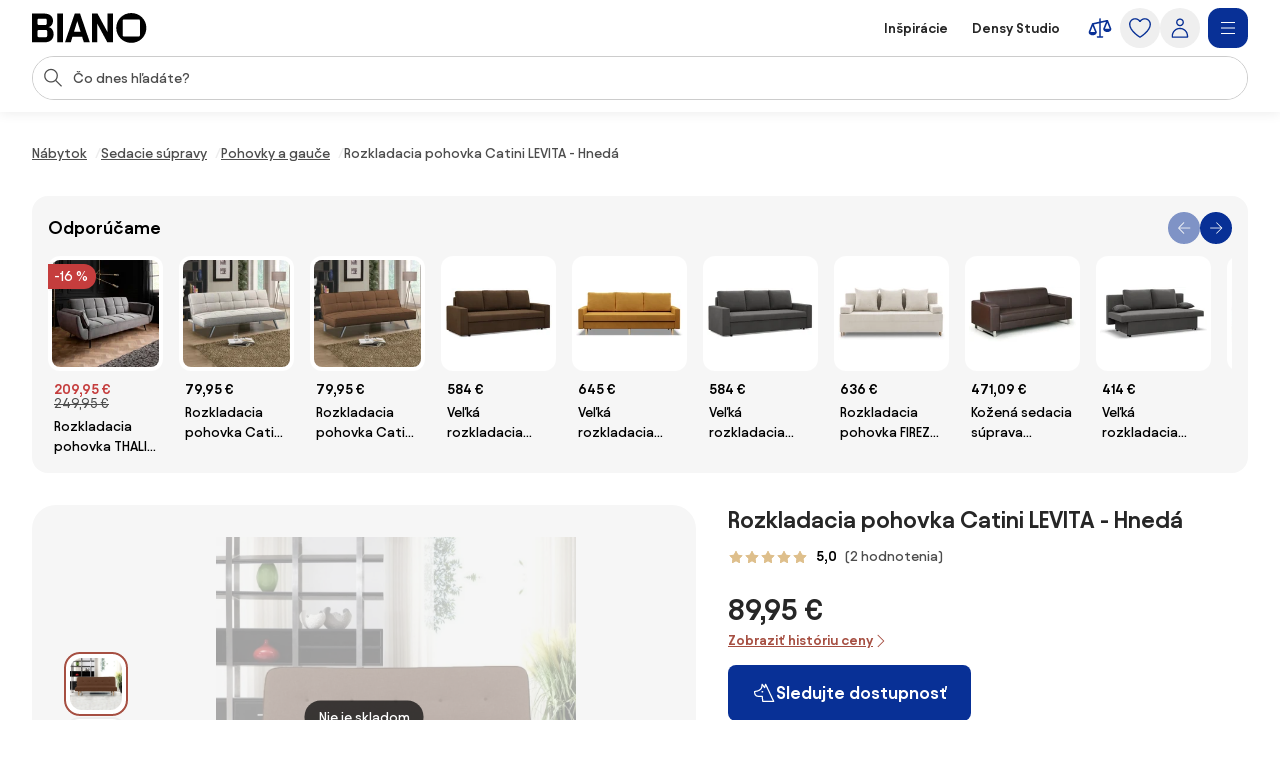

--- FILE ---
content_type: text/html;charset=utf-8
request_url: https://www.biano.sk/produkt/v/141003951-rozkladacia-pohovka-catini-levita-hneda
body_size: 56968
content:
<!DOCTYPE html><html lang="sk" itemscope itemtype="https://schema.org/WebSite"><head><meta charset="utf-8"/><meta name="viewport" content="width=device-width,initial-scale=1,minimum-scale=1,maximum-scale=5"/><title itemprop="name">Rozkladacia pohovka Catini LEVITA - Hnedá | BIANO</title><script>"use strict";(()=>{window.dataLayer=window.dataLayer||[];window.gtag=function(){window.dataLayer.push(arguments)};window.gtag("set","url_passthrough",!0);})();
</script><link rel="stylesheet" type="text/css" href="/assets-reco/03-2026-01-20-1768903121/static/reco_renderer_style-1cfae83f.CB2fNv8g.css"><link rel="preload" href="/assets-reco/03-2026-01-20-1768903121/static/Avantt-Variable.D4PwhS51.woff2" as="font" type="font/woff2" crossorigin="anonymous"/><link rel="dns-prefetch preconnect" href="//static.biano.sk"/><link rel="dns-prefetch preconnect" href="https://g.biano.sk"/><link rel="dns-prefetch preconnect" href="//liker.biano.sk"/><link rel="dns-prefetch preconnect" href="//gum.criteo.com"/><link rel="dns-prefetch preconnect" href="//creativecdn.com"/><meta name="project-id" content="3"/><meta name="project-domain" content="biano.sk"/><meta name="base-path" content="www.biano.sk"/><link itemprop="url" href="https://www.biano.sk"/><link rel="icon" href="[data-uri]" sizes="any"/> <link rel="icon" href="data:image/svg+xml,%3csvg%20width='512'%20height='512'%20viewBox='0%200%20512%20512'%20fill='none'%20xmlns='http://www.w3.org/2000/svg'%3e%3crect%20width='512'%20height='512'%20rx='114'%20fill='%23083096'/%3e%3cg%20clip-path='url(%23clip0_193_16888)'%3e%3cpath%20d='M256%20460.8C370.48%20460.8%20460.8%20370.617%20460.8%20256C460.8%20141.383%20370.48%2051.2%20256%2051.2C141.521%2051.2%2051.2002%20141.383%2051.2002%20256C51.2002%20370.617%20141.521%20460.8%20256%20460.8ZM154.286%20372.676C145.776%20372.676%20139.05%20366.499%20139.05%20359.086V154.424C139.05%20146.462%20145.776%20139.187%20154.286%20139.187H358.538C366.499%20139.187%20372.676%20146.462%20372.676%20154.424V359.224C372.676%20366.499%20366.499%20372.813%20358.538%20372.813H154.286V372.676Z'%20fill='white'/%3e%3c/g%3e%3cdefs%3e%3cclipPath%20id='clip0_193_16888'%3e%3crect%20width='409.6'%20height='409.6'%20fill='white'%20transform='translate(51.2002%2051.2)'/%3e%3c/clipPath%3e%3c/defs%3e%3c/svg%3e" type="image/svg+xml"/><link rel="apple-touch-icon" href="/assets-reco/03-2026-01-20-1768903121/static/apple-touch-icon.DXMQeewV.png"/> <link rel="manifest" href="/manifest.webmanifest"/><meta name="application-name" content="BIANO"/><meta name="theme-color" content="#ffffff"/><meta name="robots" content="index,follow"/><meta property="fb:app_id" content="841961935876479"/><meta name="facebook-settings" content="841961935876479" data-locale="sk_SK" data-currency="EUR"/><link rel="canonical" href="https://www.biano.sk/produkt/v/141003951-rozkladacia-pohovka-catini-levita-hneda"/><meta name="keywords" content="DETAIL"/><meta property="fb:pages" content="469716366534133"/><meta name="description" content="Rozkladacia pohovka Catini LEVITA - Hnedá pre 89,95 €. ✅ Overte si to."/><meta property="og:site_name" content="Biano"/><meta property="og:title" content="Rozkladacia pohovka Catini LEVITA - Hnedá | BIANO"/><meta property="og:description" content="Rozkladacia pohovka Catini LEVITA - Hnedá pre 89,95 €. ✅ Overte si to."/><meta property="og:type" content="website"/><meta property="og:url" content="https://www.biano.sk/produkt/v/141003951-rozkladacia-pohovka-catini-levita-hneda"/><meta property="og:locale" content="sk_sk"/><meta property="og:image" content="https://static.biano.sk/i/product/285-285/69/87/18/ff5ff5d067c3da077d26bfa979900cf019712e20.webp"/><meta property="og:type" content="product"/><meta property="product:availability" content="oos"/><meta property="product:condition" content="new"/><meta property="product:retailer_title" content="Avenberg.sk"/><meta property="product:target_gender" content="unisex"/><meta property="product:is_product_shareable" content="true"/><meta property="product:category" content="pohovky a gauče"/><meta property="product:price:amount" content="89.95"/><meta property="product:price:currency" content="EUR"/></head><body data-visit-count="1" class="relative user-is-logged-out"><svg xmlns="http://www.w3.org/2000/svg" xmlns:xlink="http://www.w3.org/1999/xlink" aria-hidden="true" style="position:absolute;width:0px;height:0px;"><symbol  viewBox="0 0 48 48" id="icon-Arrow-Down"><path d="m7.245 25.465 1.76-1.78 15.63 15.47 15.61-15.47 1.76 1.78-16.49 16.34c-.49.48-1.27.48-1.76 0z" /><path d="M25.875 39.705V5.915h-2.5v33.79z" /></symbol><symbol  viewBox="0 0 48 48" id="icon-Arrow-Left"><path d="m23.2 6.66 1.78 1.76L9.51 24.05l15.47 15.61-1.78 1.76L6.86 24.93c-.48-.49-.48-1.27 0-1.76z" /><path d="M8.96 25.29h33.79v-2.5H8.96z" /></symbol><symbol  viewBox="0 0 48 48" id="icon-Arrow-Right"><path d="m26.05 41.42-1.78-1.76 15.47-15.63L24.27 8.42l1.78-1.76 16.34 16.49c.48.49.48 1.27 0 1.76z" /><path d="M40.29 22.79H6.5v2.5h33.79z" /></symbol><symbol  viewBox="0 0 48 48" id="icon-Arrow-Up"><path d="m42.005 22.615-1.76 1.78-15.63-15.47-15.61 15.47-1.76-1.78 16.49-16.34c.49-.48 1.27-.48 1.76 0z" /><path d="M23.375 8.375v33.79h2.5V8.375z" /></symbol><symbol  viewBox="0 0 48 48" id="icon-Articles"><path d="M12.04 1.09c-.56 0-1.02.46-1.02 1.02v4.07H6.44c-.56 0-1.02.46-1.02 1.02v38.69c0 .56.46 1.02 1.02 1.02h29.53c.56 0 1.02-.46 1.02-1.02v-4.07h4.58c.56 0 1.02-.46 1.02-1.02V2.11c0-.56-.46-1.02-1.02-1.02zm22.9 43.78H7.45V8.22H26.8v7.13c0 .56.46 1.02 1.02 1.02h7.13v28.51zm-6.11-30.54V9.65l4.68 4.68zm8.15 25.45V15.14c0-.05-.05-.1-.05-.1v-.05c0-.05-.05-.1-.05-.15 0 0 0-.05-.05-.05-.05-.05-.05-.1-.1-.15l-8.15-8.15c-.05-.05-.1-.1-.15-.1h-.05c-.05 0-.1-.05-.15-.05h-.05c-.05 0-.1-.05-.1-.05H13.11V3.13H40.6v36.65zM13.56 15.35c0-.56.46-1.02 1.02-1.02h5.6c.56 0 1.02.46 1.02 1.02s-.46 1.02-1.02 1.02h-5.6c-.56 0-1.02-.46-1.02-1.02m-2.55 4.07h20.37c.56 0 1.02.46 1.02 1.02s-.46 1.02-1.02 1.02H11.02c-.56 0-1.02-.46-1.02-1.02s.46-1.02 1.02-1.02zm21.38 6.11c0 .56-.46 1.02-1.02 1.02H11.02c-.56 0-1.02-.46-1.02-1.02s.46-1.02 1.02-1.02h20.36c.56 0 1.02.46 1.02 1.02zm0 5.09c0 .56-.46 1.02-1.02 1.02H11.02c-.56 0-1.02-.46-1.02-1.02s.46-1.02 1.02-1.02h20.36c.56 0 1.02.46 1.02 1.02zm-12.73 7.13c0 .56-.46 1.02-1.02 1.02H11c-.56 0-1.02-.46-1.02-1.02s.46-1.02 1.02-1.02h7.64c.56 0 1.02.46 1.02 1.02m12.73 0c0 .56-.46 1.02-1.02 1.02h-7.64c-.56 0-1.02-.46-1.02-1.02s.46-1.02 1.02-1.02h7.64c.56 0 1.02.46 1.02 1.02" /></symbol><symbol  viewBox="0 0 48 48" id="icon-Automated-credit"><path d="M24 36.77c.66 0 1.2-.54 1.2-1.2V34.3h1.76c3.06 0 5.55-2.49 5.55-5.55s-2.49-5.55-5.55-5.55H25.2v-7.07h5.48c.66 0 1.2-.54 1.2-1.2s-.54-1.2-1.2-1.2H25.2v-1.27c0-.66-.54-1.2-1.2-1.2s-1.2.54-1.2 1.2v1.27h-1.37c-3.28 0-5.94 2.67-5.94 5.94s2.67 5.94 5.94 5.94h1.37v6.29h-5.33c-.66 0-1.2.54-1.2 1.2s.54 1.2 1.2 1.2h5.33v1.27c0 .66.54 1.2 1.2 1.2m-2.57-20.65h1.37v7.07h-1.37c-1.95 0-3.54-1.59-3.54-3.54s1.59-3.54 3.54-3.54zm5.54 15.77h-1.76V25.6h1.76a3.15 3.15 0 1 1 0 6.3z" /><path d="M44.6 20.12c-.7-3.52-2.31-6.8-4.66-9.54h.9c.57 0 1.03-.46 1.03-1.03s-.46-1.03-1.03-1.03h-3.3c-.57 0-1.03.46-1.03 1.03v3.3c0 .57.46 1.03 1.03 1.03.27 0 .53-.11.73-.3.19-.19.3-.45.3-.73v-.72c2.68 3.2 4.24 7.21 4.41 11.36.19 4.79-1.42 9.43-4.54 13.07a18.84 18.84 0 0 1-12.22 6.48c-4.76.54-9.51-.73-13.36-3.57a1.03 1.03 0 0 0-1.63.98c.04.27.19.51.41.67 3.59 2.62 7.83 4 12.27 4h.18c4.13 0 8.13-1.21 11.57-3.49 3.47-2.3 6.15-5.55 7.75-9.4a20.87 20.87 0 0 0 1.2-12.12zM11.45 35.19c0-.57-.46-1.03-1.03-1.03s-1.03.46-1.03 1.03v.7c-2.82-3.4-4.37-7.66-4.37-12.05 0-5.05 1.96-9.79 5.53-13.37 3.2-3.17 7.44-5.11 11.93-5.46s8.97.91 12.62 3.55c.46.34 1.1.24 1.44-.22s.24-1.1-.22-1.44A20.94 20.94 0 0 0 21.53 3c-5.26.61-10.06 3.16-13.5 7.19a20.97 20.97 0 0 0-5.02 14.45c.18 4.7 1.97 9.23 5.05 12.82h-.94c-.57 0-1.03.46-1.03 1.03s.46 1.03 1.03 1.03h3.3c.27 0 .54-.11.73-.3s.3-.46.3-.73z" /></symbol><symbol  viewBox="0 0 48 48" id="icon-Biano-fav"><path fill-rule="evenodd" d="M11.643 1.605h24.714c5.48 0 9.921 4.442 9.921 9.921v24.715c0 5.479-4.442 9.92-9.92 9.92H11.642c-5.48 0-9.921-4.441-9.921-9.92V11.526c0-5.479 4.442-9.92 9.92-9.92m30.18 22.17c0 9.974-7.86 17.822-17.823 17.822-9.962 0-17.822-7.848-17.822-17.822S14.038 5.952 24 5.952s17.822 7.849 17.822 17.823m-28 8.97c0 .646.585 1.183 1.326 1.183v.012h17.774c.693 0 1.23-.55 1.23-1.182V14.935c0-.693-.537-1.326-1.23-1.326H15.148c-.74 0-1.325.633-1.325 1.326z" clip-rule="evenodd" /></symbol><symbol  viewBox="0 0 114 30" id="icon-Biano-logo"><path d="M98.47.03c-8.34 0-14.92 6.57-14.92 14.92s6.58 14.92 14.92 14.92 14.92-6.58 14.92-14.92S106.81.03 98.47.03m8.51 22.44c0 .53-.45.99-1.03.99H91.07c-.62 0-1.11-.45-1.11-.99V7.55c0-.58.49-1.11 1.11-1.11h14.88c.58 0 1.03.53 1.03 1.11zM16.6 14.12c2.63-.66 4.23-3.41 4.23-6.29 0-3.58-2.47-7.27-8.67-7.27H0v28.73h12.74c6.12 0 8.71-4.07 8.71-8.01 0-3.33-1.81-6.53-4.85-7.15zM5.5 6.81c0-.66.41-1.15 1.07-1.15h6.86c.58 0 1.07.49 1.07 1.15v3.99c0 .62-.49 1.15-1.07 1.15H6.57c-.66 0-1.07-.53-1.07-1.15zM14.99 23c0 .62-.49 1.15-1.07 1.15H6.56c-.66 0-1.07-.53-1.07-1.11v-4.97c0-.57.41-1.03 1.07-1.03h7.36c.58 0 1.07.49 1.07 1.03zM30.62.56h-5.51v28.77h5.51zM42.37.56l-9.66 28.77h5.71l1.68-5.55h9.58l1.73 5.55h5.92L47.63.56zm-.7 18.12 3.21-10.6 3.25 10.6h-6.46M74.88 19.14 64.93.56h-5.51v28.77h5.35V10.75l9.94 18.58h5.51V.56h-5.34z" /></symbol><symbol  viewBox="0 0 32 32" id="icon-Biano-star"><path d="M8.64 28.167a.8.8 0 0 1-.487-.16.83.83 0 0 1-.333-.814l1.333-7.766-5.646-5.507a.84.84 0 0 1-.214-.853c.1-.3.36-.52.674-.567l7.8-1.133L15.253 4.3A.83.83 0 0 1 16 3.833c.313 0 .607.18.747.467l3.486 7.067 7.8 1.133a.83.83 0 0 1 .46 1.42l-5.646 5.5 1.333 7.767a.83.83 0 0 1-.333.813.84.84 0 0 1-.88.06l-6.974-3.667-6.98 3.667a.8.8 0 0 1-.386.093h.013zM5.88 13.913l4.747 4.627a.85.85 0 0 1 .24.74l-1.12 6.54 5.873-3.087a.83.83 0 0 1 .773 0l5.867 3.087-1.12-6.54a.85.85 0 0 1 .24-.74l4.747-4.627-6.56-.953a.84.84 0 0 1-.627-.453L16.007 6.56l-2.934 5.947a.82.82 0 0 1-.626.453l-6.56.953z" /><path d="M14.087 13.36h2.093q.63-.002 1.14.247c.333.16.6.386.787.673q.288.43.286.96c0 .253-.053.5-.166.733a1.8 1.8 0 0 1-.42.587 1.35 1.35 0 0 1-.527.32q.528.11.907.62c.253.34.373.74.373 1.2q0 .568-.3 1.047c-.2.32-.467.566-.8.753a2.25 2.25 0 0 1-1.12.273h-2.267v-7.406zm1.933 3.12c.327 0 .593-.1.807-.307q.32-.31.32-.76c0-.3-.1-.533-.3-.726q-.3-.293-.78-.294h-.734v2.087zm.22 3.247a.98.98 0 0 0 .76-.32q.291-.321.293-.78c0-.307-.1-.58-.293-.794a.97.97 0 0 0-.753-.32h-.92v2.214h.913" /></symbol><symbol  viewBox="0 0 48 48" id="icon-Bookmark-fill"><path d="M35.77 42.01a1.23 1.23 0 0 0 1.3.1c.42-.21.68-.64.68-1.11V7c0-.69-.56-1.25-1.25-1.25h-25c-.69 0-1.25.56-1.25 1.25v34c0 .47.26.9.68 1.11s.92.17 1.3-.1L24 33.54z" /></symbol><symbol  viewBox="0 0 48 48" id="icon-Bookmark"><path d="M36.5 42.25c-.26 0-.51-.08-.73-.24L24 33.54l-11.77 8.47c-.38.27-.88.31-1.3.1s-.68-.64-.68-1.11V7c0-.69.56-1.25 1.25-1.25h25c.69 0 1.25.56 1.25 1.25v34c0 .47-.26.9-.68 1.11-.18.09-.38.14-.57.14M24 30.76c.26 0 .51.08.73.24l10.52 7.57V8.25h-22.5v30.31l10.52-7.57c.22-.16.47-.24.73-.24z" /></symbol><symbol  viewBox="0 0 48 48" id="icon-Brand"><path d="M24 47.3a1.3 1.3 0 0 1-.51-.11c-.81-.36-19.76-8.97-19.76-20.16V8.01c0-.54.35-1.03.87-1.19L23.62.76c.25-.08.51-.08.76 0L43.4 6.82c.52.17.87.65.87 1.19v19.02c0 11.19-18.95 19.8-19.76 20.16a1.3 1.3 0 0 1-.51.11M6.23 8.93v18.1c0 8.67 14.81 16.21 17.77 17.64 2.96-1.42 17.77-8.98 17.77-17.64V8.93L24 3.26z" /></symbol><symbol  viewBox="0 0 48 48" id="icon-Burger"><path d="M40.99 22.74h-34v2.5h34zM40.99 35.74h-34v2.5h34zM40.99 9.74h-34v2.5h34z" /></symbol><symbol  viewBox="0 0 48 48" id="icon-Camera"><path d="M24 37.41c-6.2 0-11.25-5.05-11.25-11.25S17.8 14.91 24 14.91s11.25 5.05 11.25 11.25S30.2 37.41 24 37.41m0-20c-4.82 0-8.75 3.92-8.75 8.75s3.93 8.75 8.75 8.75 8.75-3.92 8.75-8.75-3.93-8.75-8.75-8.75" /><path d="M44.16 42.25h-40c-.69 0-1.25-.56-1.25-1.25V11.79c0-.69.56-1.25 1.25-1.25h12.29l.71-3.78c.11-.59.63-1.02 1.23-1.02h11.56c.6 0 1.12.43 1.23 1.02l.71 3.78h12.29c.69 0 1.25.56 1.25 1.25V41c0 .69-.56 1.25-1.25 1.25zm-38.75-2.5h37.5V13.04H30.84c-.6 0-1.12-.43-1.23-1.02l-.71-3.78h-9.48l-.71 3.78c-.11.59-.63 1.02-1.23 1.02H5.41z" /></symbol><symbol  viewBox="0 0 48 48" id="icon-Categories"><path fill-rule="evenodd" d="M3 4.19C3 3.531 3.532 3 4.19 3h17.22c.657 0 1.19.532 1.19 1.19v17.22a1.19 1.19 0 0 1-1.19 1.19H4.19A1.19 1.19 0 0 1 3 21.41zm2.379 1.189V20.22H20.22V5.38zM31.832 5.379c-2.102 0-3.853 1.75-3.853 3.853v7.136c0 2.102 1.75 3.853 3.853 3.853h7.136c2.102 0 3.853-1.75 3.853-3.853V9.232c0-2.102-1.75-3.853-3.853-3.853zM25.6 9.232C25.6 5.816 28.416 3 31.832 3h7.136C42.384 3 45.2 5.816 45.2 9.232v7.136c0 3.416-2.816 6.232-6.232 6.232h-7.136c-3.416 0-6.232-2.816-6.232-6.232zM12.85 27.48c-4.101 0-7.47 3.369-7.47 7.47s3.369 7.47 7.47 7.47c4.076 0 7.382-3.346 7.47-7.482-.006-4.096-3.372-7.459-7.47-7.459M3 34.95c0-5.416 4.435-9.85 9.85-9.85 5.416 0 9.85 4.435 9.85 9.85v.024c-.108 5.375-4.413 9.826-9.85 9.826C7.435 44.8 3 40.365 3 34.95M29.269 27.48c-.676 0-1.19.514-1.19 1.189V41.23c0 .675.514 1.19 1.19 1.19H41.83c.675 0 1.19-.514 1.19-1.19V28.67c0-.675-.514-1.19-1.19-1.19zM25.7 28.668c0-1.99 1.58-3.569 3.569-3.569H41.83c1.99 0 3.569 1.58 3.569 3.569V41.23c0 1.99-1.58 3.569-3.569 3.569H29.27a3.546 3.546 0 0 1-3.569-3.569z" clip-rule="evenodd" /></symbol><symbol  viewBox="0 0 48 48" id="icon-Chart-bars-down"><path d="M33.696 43.4V28.444h8.866V43.4zm-28.567 0v-38h8.867v38zm14.433 0V17.824h8.867V43.4zM40.487 11.5c.547-.078 1.076-.151 1.076-.151l1.308 9.934-9.794 1.38s-.011-.116-.09-.663c-.078-.547-.193-1.317-.193-1.317l6.52-.931L21.246 6.2l1.2-1.6 18.068 13.552-.931-6.52s.358-.054.904-.132" /></symbol><symbol  viewBox="0 0 48 48" id="icon-Chart-bars"><path d="M34.133 43V28.044H43V43zm-14.566 0V5h8.866v38zM5 43V17.424h8.867V43z" /></symbol><symbol  viewBox="0 0 24 24" id="icon-Check-Circle"><path d="M12 3a9 9 0 1 0 0 18 9 9 0 0 0 0-18M1 12C1 5.925 5.925 1 12 1s11 4.925 11 11-4.925 11-11 11S1 18.075 1 12m16.207-3.707a1 1 0 0 1 0 1.414l-6 6a1 1 0 0 1-1.414 0l-3-3a1 1 0 1 1 1.414-1.414l2.293 2.293 5.293-5.293a1 1 0 0 1 1.414 0" /></symbol><symbol  viewBox="0 0 16 16" id="icon-Check"><path fill-rule="evenodd" d="M14.04 3.293a1 1 0 0 1 0 1.414L6.707 12.04a1 1 0 0 1-1.414 0L1.959 8.707a1 1 0 1 1 1.415-1.414L6 9.919l6.626-6.626a1 1 0 0 1 1.414 0" clip-rule="evenodd" /></symbol><symbol  viewBox="0 0 48 48" id="icon-Chevron-Down"><path d="M23.54 34.13c-.32 0-.64-.12-.88-.37l-18-17.99L6.43 14l17.12 17.12L40.67 14l1.77 1.77-18 18c-.24.24-.56.37-.88.37z" /></symbol><symbol  viewBox="0 0 48 48" id="icon-Chevron-Left"><path d="M13.49 23.88c0-.32.12-.64.37-.88L31.85 5l1.77 1.77L16.5 23.89l17.12 17.12-1.77 1.77-18-18c-.24-.24-.37-.56-.37-.88z" /></symbol><symbol  viewBox="0 0 48 48" id="icon-Chevron-Right"><path d="M33.61 23.9c0 .32-.12.64-.37.88l-17.99 18-1.77-1.77L30.6 23.89 13.48 6.77 15.25 5l18 18c.24.24.37.56.37.88z" /></symbol><symbol  viewBox="0 0 48 48" id="icon-Chevron-Up"><path d="M23.56 13.87c.32 0 .64.12.88.37l18 17.99L40.67 34 23.55 16.88 6.43 34l-1.77-1.77 18-18c.24-.24.56-.37.88-.37z" /></symbol><symbol  viewBox="0 0 48 48" id="icon-Christmas-Delivery"><path d="M41.283 35.24h-3.285c.62-.547.913-.912.949-.949a.88.88 0 0 0 0-1.095l-5.658-7.738h1.716a.88.88 0 0 0 .803-.511c.146-.329.146-.657-.073-.95l-7.264-9.964h.949c.328 0 .657-.183.803-.475a.9.9 0 0 0-.073-.949L23.178 2.607a.9.9 0 0 0-.767-.401.9.9 0 0 0-.766.401L14.673 12.61c-.183.292-.22.657-.073.949.146.292.474.475.803.475h.949l-7.264 9.965a.9.9 0 0 0-.073.949c.146.292.474.51.803.51h1.716l-1.095 1.497s-.11.073-.146.11v.073l-4.417 6.06c-.256.328-.22.802.036 1.131.183.182 3.724 4.125 12.667 5.256v5.403c0 .474.365.84.84.84h5.803c.475 0 .84-.366.84-.84V39.73a31 31 0 0 0 3.212-.474v5.11c0 .511.401.913.912.913h10.951a.904.904 0 0 0 .913-.913v-8.213a.904.904 0 0 0-.913-.913zM19.09 12.682a.94.94 0 0 0-.803-.511h-1.022l5.22-7.483 5.22 7.483h-1.023a.88.88 0 0 0-.803.511.9.9 0 0 0 .073.949l1.643 2.227c-4.49 3.54-10.622 4.161-13.324 4.234l4.746-6.497a.9.9 0 0 0 .073-.95zm-6.06 9.126h.548c2.336 0 9.6-.402 14.966-4.636l4.672 6.388H31.5a.88.88 0 0 0-.802.51.9.9 0 0 0 .072.95l3.359 4.6c-9.016 2.043-18.325-1.242-21.427-2.52l1.533-2.08a.9.9 0 0 0 .073-.95c-.146-.291-.475-.51-.803-.51h-1.716l1.278-1.789zM16.17 32.1c0 .62-.475 1.095-1.096 1.095-.62 0-1.095-.474-1.095-1.095 0-.62.511-1.095 1.095-1.095s1.095.511 1.095 1.095m8.395 12.01H20.44v-4.417c.657.036 1.241.146 1.971.146h.986c.402 0 .803-.037 1.205-.073v4.307zm-2.117-6.096c-8.688-.256-13.068-3.249-14.455-4.417l3.687-5.074c.584.256 1.423.584 2.555.986-1.095.365-1.935 1.387-1.935 2.591a2.773 2.773 0 0 0 2.774 2.775A2.773 2.773 0 0 0 17.85 32.1c0-.657-.256-1.204-.621-1.679 2.957.84 6.68 1.57 10.732 1.57 2.372 0 4.818-.256 7.264-.876l1.825 2.518c-.402.402-1.132.986-2.154 1.606H30.37a.904.904 0 0 0-.913.913v1.241c-2.153.475-4.49.73-7.008.62m17.923 5.402h-9.126V37.03h9.126z" /><path d="M25.003 27.028a2.773 2.773 0 0 0 2.774-2.775 2.773 2.773 0 0 0-2.774-2.774 2.773 2.773 0 0 0-2.774 2.774 2.773 2.773 0 0 0 2.774 2.774m0-3.87c.62 0 1.095.475 1.095 1.095s-.474 1.095-1.095 1.095c-.62 0-1.095-.51-1.095-1.095 0-.584.511-1.095 1.095-1.095" /></symbol><symbol  viewBox="0 0 48 48" id="icon-Clock"><path fill-rule="evenodd" d="M24 5.25C13.69 5.25 5.25 13.69 5.25 24S13.69 42.75 24 42.75 42.75 34.31 42.75 24 34.31 5.25 24 5.25M2.75 24C2.75 12.31 12.31 2.75 24 2.75S45.25 12.31 45.25 24 35.69 45.25 24 45.25 2.75 35.69 2.75 24" clip-rule="evenodd" /><path fill-rule="evenodd" d="M22.75 23.8V10.1h2.5v13.02l8.53 5.531-1.36 2.098-9.1-5.9a1.25 1.25 0 0 1-.57-1.049" clip-rule="evenodd" /></symbol><symbol  viewBox="0 0 48 48" id="icon-Close"><path d="M37.576 8.69 8.965 37.3l1.488 1.489 28.61-28.612z" /><path d="m10.453 8.69-1.488 1.487L37.576 38.79l1.488-1.488z" /></symbol><symbol  viewBox="0 0 48 48" id="icon-Comment"><path d="M13.35 42.24q-.315 0-.6-.15c-.4-.22-.65-.64-.65-1.1v-5.54c-3.83-.55-6.78-3.86-6.78-7.86V13.68c0-4.38 3.54-7.94 7.9-7.94h20.71c4.35 0 7.9 3.56 7.9 7.94v13.91c0 4.38-3.54 7.94-7.9 7.94h-9.72l-10.18 6.51c-.21.13-.44.2-.67.2zm-.13-34c-2.98 0-5.4 2.44-5.4 5.44v13.91c0 3 2.42 5.44 5.4 5.44h.13c.69 0 1.25.56 1.25 1.25v4.43l8.56-5.48c.2-.13.43-.2.67-.2h10.09c2.98 0 5.4-2.44 5.4-5.44V13.68c0-3-2.42-5.44-5.4-5.44z" /></symbol><symbol  viewBox="0 0 48 48" id="icon-Compare"><path d="m44.893 24.943-6-15q-.005-.008-.008-.017a2 2 0 0 0-.09-.184l-.01-.013a2 2 0 0 0-.106-.154l-.025-.032a2 2 0 0 0-.134-.142l-.026-.022a2 2 0 0 0-.13-.103l-.038-.027a2 2 0 0 0-.164-.094l-.038-.017a2 2 0 0 0-.155-.061l-.037-.013a2 2 0 0 0-.192-.044l-.036-.005a2 2 0 0 0-.187-.014L37.5 9h-.007q-.1.001-.2.016l-.05.008-.068.012L25.5 11.63V7.5a1.5 1.5 0 1 0-3 0v4.797l-12.325 2.739q-.046.011-.091.025l-.04.01q-.093.03-.182.073l-.032.016a2 2 0 0 0-.154.088l-.025.016a2 2 0 0 0-.155.123l-.026.025q-.063.06-.118.125l-.023.027q-.061.076-.11.16-.013.018-.023.038a2 2 0 0 0-.086.175l-.003.006-.002.005-.002.006-5.996 14.989A1.5 1.5 0 0 0 3 31.5c0 4.371 4.6 6 7.5 6s7.5-1.629 7.5-6c0-.19-.036-.38-.107-.557l-5.345-13.362L22.5 15.37V39h-3a1.5 1.5 0 1 0 0 3h9a1.5 1.5 0 1 0 0-3h-3V14.703l9.552-2.122-4.945 12.362c-.07.177-.107.366-.107.557 0 4.371 4.6 6 7.5 6s7.5-1.629 7.5-6c0-.19-.036-.38-.107-.557M14.885 31.5h-8.77L10.5 20.539zm18.23-6L37.5 14.539 41.885 25.5z" /></symbol><symbol  viewBox="0 0 48 48" id="icon-Cookie"><path d="M41.1 28.8c-2.1-.8-3.8-2.6-4.4-4.8-.7-2.2-.3-4.6 1-6.5.2-.3.2-.6.2-.9-.1-.3-.3-.6-.6-.7-.9-.4-1.7-1.1-2.2-2s-.8-1.9-.8-2.9c0-.5.1-1 .2-1.5.2-.5 0-1-.5-1.3-3.2-1.9-7-2.9-10.7-2.6-3.8.5-7.4 1.9-10.3 4.3s-5 5.6-6 9.2-.9 7.5.4 11 3.6 6.6 6.7 8.8 6.7 3.3 10.5 3.4c3.8 0 7.4-1.1 10.5-3.3s5.4-5.2 6.7-8.8c.1-.6-.2-1.2-.7-1.4M24.5 40.1c-3.3 0-6.5-1-9.2-2.9s-4.8-4.5-5.9-7.6-1.3-6.4-.5-9.6 2.6-6 5-8.2c2.5-2.2 5.5-3.5 8.8-3.9s6.6.3 9.4 1.8c-.1.4-.1.9-.1 1.3 0 2.5 1.2 4.8 3.3 6.2-1.2 2.3-1.5 4.9-.7 7.4.7 2.4 2.4 4.5 4.7 5.7-1.2 2.9-3.3 5.4-5.9 7.1-2.7 1.8-5.7 2.7-8.9 2.7m-9.1-17.2c-.9 0-1.7.3-2.3.9s-.9 1.4-.9 2.3.3 1.7.9 2.3 1.4.9 2.3.9 1.7-.3 2.3-.9.9-1.4.9-2.3-.3-1.7-.9-2.3c-.6-.5-1.4-.9-2.3-.9m0 4.3c-.4 0-.8-.3-1-.7s-.1-.9.2-1.2.8-.4 1.2-.2.7.6.7 1c0 .3-.1.6-.3.8s-.5.3-.8.3m12.9 0c-.9 0-1.7.3-2.3.9s-.9 1.4-.9 2.3.3 1.7.9 2.3 1.4.9 2.3.9 1.7-.3 2.3-.9.9-1.4.9-2.3-.3-1.7-.9-2.3c-.6-.5-1.4-.9-2.3-.9m0 4.3c-.4 0-.8-.3-1-.7s-.1-.9.2-1.2.8-.4 1.2-.2.7.6.7 1c0 .3-.1.6-.3.8s-.5.3-.8.3m-1.1-16.1c0-.9-.3-1.7-.9-2.3s-1.4-.9-2.3-.9-1.7.3-2.3.9-.9 1.4-.9 2.3.3 1.7.9 2.3 1.4.9 2.3.9 1.7-.3 2.3-.9.9-1.4.9-2.3M24 16.5c-.4 0-.8-.3-1-.7s-.1-.9.2-1.2.8-.4 1.2-.2.7.6.7 1c0 .3-.1.6-.3.8s-.5.3-.8.3" /></symbol><symbol  viewBox="0 0 24 24" id="icon-Copy"><path d="M7.5 2a1 1 0 0 0-1 1 1 1 0 0 0 1 1h7.1c2.24 0 3.22.05 3.761.326a3 3 0 0 1 1.313 1.313C19.95 6.179 20 7.16 20 9.4v7.1a1 1 0 0 0 1 1 1 1 0 0 0 1-1V9.4c0-2.24.051-3.5-.545-4.67a5 5 0 0 0-2.185-2.185C18.1 1.949 16.84 2 14.6 2zM6.2 5.5c-1.12 0-1.819-.052-2.561.326A3 3 0 0 0 2.326 7.14C1.948 7.88 2 8.579 2 9.699v8.102c0 1.12-.052 1.818.326 2.56a3 3 0 0 0 1.313 1.313c.742.378 1.44.326 2.56.326h8.102c1.12 0 1.818.052 2.56-.326a3 3 0 0 0 1.313-1.313c.378-.742.326-1.44.326-2.56V9.699c0-1.12.052-1.818-.326-2.56a3 3 0 0 0-1.313-1.313c-.742-.378-1.44-.326-2.56-.326zm0 2h8.1c1.12 0 1.54.052 1.653.11.188.095.342.249.438.437.057.113.109.532.109 1.652v8.102c0 1.12-.052 1.539-.11 1.652-.095.188-.249.342-.437.438-.113.057-.532.109-1.652.109H6.199c-1.12 0-1.539-.052-1.652-.11a1 1 0 0 1-.438-.437C4.052 19.34 4 18.921 4 17.801V9.699c0-1.12.052-1.539.11-1.652.095-.188.249-.342.437-.438.113-.057.532-.109 1.652-.109" /></symbol><symbol  viewBox="0 0 24 24" id="icon-Cross-Circle"><path d="M12 3a9 9 0 1 0 0 18 9 9 0 0 0 0-18M1 12C1 5.925 5.925 1 12 1s11 4.925 11 11-4.925 11-11 11S1 18.075 1 12m7.293-3.707a1 1 0 0 1 1.414 0L12 10.586l2.293-2.293a1 1 0 1 1 1.414 1.414L13.414 12l2.293 2.293a1 1 0 0 1-1.414 1.414L12 13.414l-2.293 2.293a1 1 0 0 1-1.414-1.414L10.586 12 8.293 9.707a1 1 0 0 1 0-1.414" /></symbol><symbol  viewBox="0 0 48 48" id="icon-Delete"><path d="M41 13.48H7v2.5h34z" /><path d="M33.34 41.98H14.66c-.63 0-1.16-.47-1.24-1.1l-3.16-26c-.04-.35.07-.71.31-.98s.58-.42.94-.42h25a1.253 1.253 0 0 1 1.25 1.4l-3.16 26c-.08.63-.61 1.1-1.24 1.1zm-17.58-2.5h16.47l2.86-23.5H12.91z" /><path d="M32.06 13.73h-2.5c0-3.17-2.58-5.75-5.75-5.75s-5.75 2.58-5.75 5.75h-2.5c0-4.55 3.7-8.25 8.25-8.25s8.25 3.7 8.25 8.25" /></symbol><symbol  viewBox="0 0 48 48" id="icon-Dog"><path d="M43.31 41.88H21.5c-.64 0-1.18-.48-1.24-1.12l-.9-8.76H12.6c-4.7 0-8.53-3.77-8.53-8.41V21.2c0-.59.41-1.1.99-1.22l5.14-1.1c2.52-.54 4.77-1.81 6.5-3.68a6.7 6.7 0 0 0 1.74-3.71l.63-5.02c.06-.5.43-.92.92-1.05s1.01.05 1.32.45l3.43 4.54 1.19-4.13c.14-.5.58-.85 1.09-.9s1 .23 1.23.7l4.35 8.88v.02L44.44 40.1c.18.39.15.84-.08 1.2s-.63.58-1.06.58zm-20.69-2.5h18.71l-11-23.33-2.92-5.96-.98 3.42c-.13.46-.51.8-.97.88-.46.09-.94-.1-1.23-.48l-3.08-4.08-.25 1.97a9.17 9.17 0 0 1-2.39 5.1 14.8 14.8 0 0 1-7.81 4.42l-4.15.89v1.38c0 3.26 2.71 5.91 6.03 5.91h7.89c.64 0 1.18.48 1.24 1.12l.9 8.76z" /><path d="M20.75 23.24c-.47 0-.91-.19-1.24-.51-.18-.16-.3-.36-.39-.57-.08-.21-.13-.43-.13-.66a1.8 1.8 0 0 1 .77-1.46c.1-.06.2-.12.3-.16.11-.03.22-.07.33-.09.23-.05.47-.05.69 0 .12.02.22.06.33.09.1.05.21.11.3.16.09.07.19.14.27.22s.15.16.21.27c.07.09.12.19.16.29.05.12.08.22.11.34.02.1.03.22.03.34 0 .23-.05.45-.14.66-.08.21-.21.41-.37.57-.34.33-.77.51-1.24.51z" /></symbol><symbol  viewBox="0 0 24 24" id="icon-Download"><path d="M12 2a1 1 0 0 0-1 1v9.59l-3.29-3.3a1 1 0 0 0-1.42 0 1 1 0 0 0 0 1.42l4.96 4.96.02.01.02.02v.01l.01.01.01.01.05.03.05.04.04.04.03.01.03.02.06.03.07.03.01.01.06.02.04.01.04.01h.04l.03.01h.01l.07.01H12l.03-.01h.12l.07-.02.06-.01.02-.01.03-.01h.01l.04-.02.03-.01.05-.02.01-.01.01-.01.05-.02.01-.01.01-.01.05-.03.02-.02.05-.03.01-.01.01-.01.03-.03.03-.03 4.96-4.96a1 1 0 0 0 0-1.42 1 1 0 0 0-1.42 0L13 12.59V3a1 1 0 0 0-1-1M3 14a1 1 0 0 0-1 1v1.2c0 1.68-.05 2.66.44 3.62.38.75.99 1.36 1.74 1.74.96.49 1.94.44 3.62.44h8.4c1.68 0 2.66.05 3.62-.44.75-.38 1.36-.99 1.74-1.74.49-.96.44-1.94.44-3.62V15a1 1 0 0 0-1-1 1 1 0 0 0-1 1v1.2c0 1.68-.05 2.38-.22 2.71-.19.37-.5.68-.87.87-.33.17-1.03.22-2.71.22H7.8c-1.68 0-2.38-.05-2.71-.22-.37-.19-.68-.5-.87-.87-.17-.33-.22-1.03-.22-2.71V15a1 1 0 0 0-1-1" /></symbol><symbol  viewBox="0 0 48 48" id="icon-Email"><path d="M41.57 39.08h-36c-.69 0-1.25-.56-1.25-1.25v-28c0-.69.56-1.25 1.25-1.25h36c.69 0 1.25.56 1.25 1.25v28c0 .69-.56 1.25-1.25 1.25m-34.75-2.5h33.5v-25.5H6.82z" /><path d="M23.57 29.28c-.33 0-.65-.13-.89-.37L4.69 10.71l1.78-1.76 17.11 17.3 17.11-17.3 1.78 1.76-18 18.2c-.23.24-.55.37-.89.37z" /></symbol><symbol  viewBox="0 0 48 48" id="icon-Eye-Off"><path fill-rule="evenodd" d="M16.35 23.5c0-4.19 3.46-7.65 7.65-7.65s7.65 3.46 7.65 7.65-3.46 7.65-7.65 7.65-7.65-3.46-7.65-7.65M24 18.35c-2.81 0-5.15 2.34-5.15 5.15s2.34 5.15 5.15 5.15 5.15-2.34 5.15-5.15-2.34-5.15-5.15-5.15" clip-rule="evenodd" /><path fill-rule="evenodd" d="M6.793 23.5a37.625 37.625 0 0 0 4.709 4.742C14.822 31.025 19.24 33.65 24 33.65s9.177-2.625 12.497-5.408a37.6 37.6 0 0 0 4.709-4.742 37.636 37.636 0 0 0-4.709-4.742C33.176 15.975 28.76 13.35 24 13.35c-4.76 0-9.177 2.625-12.497 5.408A37.6 37.6 0 0 0 6.793 23.5m36.006 0c1.007-.742 1.006-.742 1.006-.743l-.003-.003-.006-.009-.022-.03-.08-.104q-.105-.137-.3-.383a35 35 0 0 0-1.136-1.34 40 40 0 0 0-4.156-4.046C34.622 13.925 29.64 10.85 24 10.85s-10.623 3.075-14.103 5.992a40 40 0 0 0-4.156 4.046 35 35 0 0 0-1.436 1.723l-.08.105-.022.03-.006.008-.003.003L5.2 23.5l-1.006-.743-.547.743.547.741 1.006-.741-1.006.741.001.002.002.003.006.008.022.03.08.105q.105.137.301.383c.262.326.644.787 1.135 1.34a40 40 0 0 0 4.156 4.046C13.376 33.074 18.36 36.15 24 36.15c5.64 0 10.623-3.075 14.103-5.992a40 40 0 0 0 4.156-4.047 35 35 0 0 0 1.436-1.723l.08-.105.022-.029.006-.009.002-.002.001-.001zm0 0 1.006.742.547-.742-.547-.743z" clip-rule="evenodd" /><path fill-rule="evenodd" d="m3.816 41.916 38.6-38.6 1.768 1.768-38.6 38.6z" clip-rule="evenodd" /></symbol><symbol  viewBox="0 0 48 48" id="icon-Eye"><path fill-rule="evenodd" d="M16.35 23.7c0-4.19 3.46-7.65 7.65-7.65s7.65 3.46 7.65 7.65-3.46 7.65-7.65 7.65-7.65-3.459-7.65-7.65M24 18.55c-2.81 0-5.15 2.341-5.15 5.15s2.34 5.15 5.15 5.15 5.15-2.34 5.15-5.15c0-2.809-2.34-5.15-5.15-5.15" clip-rule="evenodd" /><path fill-rule="evenodd" d="M6.793 23.7a37.625 37.625 0 0 0 4.709 4.742c3.32 2.784 7.737 5.409 12.497 5.409s9.177-2.625 12.497-5.408a37.6 37.6 0 0 0 4.709-4.742 37.646 37.646 0 0 0-4.709-4.742C33.176 16.176 28.76 13.55 24 13.55c-4.76 0-9.177 2.625-12.497 5.408A37.6 37.6 0 0 0 6.793 23.7m36.006 0c1.007-.74 1.006-.741 1.006-.741v-.001l-.003-.003-.006-.009-.022-.029-.08-.105q-.105-.137-.3-.383a35 35 0 0 0-1.136-1.34 40 40 0 0 0-4.156-4.046C34.622 14.126 29.64 11.05 24 11.05s-10.623 3.075-14.103 5.992a40 40 0 0 0-4.156 4.046 35 35 0 0 0-1.436 1.723l-.08.105-.022.03-.006.008-.003.004L5.2 23.7l-1.006-.742-.547.742.547.741 1.006-.741-1.006.741.003.005.006.008.022.03.08.105q.105.137.301.383c.262.326.644.788 1.135 1.34a40 40 0 0 0 4.156 4.046C13.376 33.276 18.36 36.35 24 36.35c5.64 0 10.623-3.075 14.103-5.992a40 40 0 0 0 4.156-4.047 35 35 0 0 0 1.436-1.722l.08-.105.022-.03.006-.008.002-.003.001-.001zm0 0 1.006.743.547-.742-.547-.742z" clip-rule="evenodd" /></symbol><symbol  viewBox="0 0 48 48" id="icon-FAQ"><path d="M27.4 13.27c.91.49 1.62 1.16 2.12 2.01s.75 1.8.75 2.86c0 .89-.15 1.67-.44 2.36s-.65 1.27-1.06 1.74q-.615.705-1.62 1.59c-.51.47-.93.89-1.27 1.27-.34.37-.62.8-.86 1.27s-.35 1-.35 1.59h-2.36c0-.9.14-1.69.43-2.36s.63-1.22 1.05-1.67c.41-.44.94-.95 1.59-1.52.53-.45.95-.85 1.27-1.2.31-.34.58-.75.8-1.21s.32-1 .32-1.61c0-.67-.14-1.26-.43-1.78s-.7-.93-1.24-1.24c-.54-.3-1.18-.46-1.93-.46-1.22 0-2.16.4-2.83 1.19-.67.8-1 1.85-1 3.17h-2.42c0-1.32.24-2.48.74-3.49a5.57 5.57 0 0 1 2.17-2.39c.96-.58 2.09-.87 3.41-.87 1.2 0 2.26.25 3.17.74z" /><path d="M23.99 41.88c-10.06 0-18.25-8.19-18.25-18.25S13.93 5.38 23.99 5.38s18.25 8.19 18.25 18.25-8.19 18.25-18.25 18.25m0-34c-8.68 0-15.75 7.07-15.75 15.75s7.07 15.75 15.75 15.75 15.75-7.07 15.75-15.75S32.67 7.88 23.99 7.88" /><path d="M23.67 34.81c-.47 0-.92-.19-1.25-.52-.18-.16-.31-.37-.39-.58s-.13-.44-.13-.67c0-.46.19-.92.52-1.25.07-.08.16-.15.26-.22.11-.06.2-.12.31-.17.11-.03.22-.07.33-.09.24-.05.47-.05.7 0 .12.02.22.06.33.09.11.05.21.11.31.17.09.07.19.14.27.22q.12.12.21.27c.07.09.12.19.16.29.05.12.08.22.11.34.02.11.03.22.03.34 0 .24-.05.46-.14.67-.08.21-.21.41-.38.58-.34.33-.78.52-1.25.52z" /></symbol><symbol  viewBox="0 0 48 48" id="icon-Facebook-login"><path d="M21.22 43.01c-.06 0-.13 0-.19-.01-8.93-1.39-15.41-9.02-15.41-18.13C5.61 14.75 13.8 6.51 23.86 6.51s18.25 8.23 18.25 18.36c0 9.12-6.49 16.74-15.43 18.11-.36.06-.73-.05-1-.29-.28-.24-.44-.58-.44-.95V29.78c0-.69.56-1.25 1.25-1.25h2.9l.37-2.43h-3.27c-.69 0-1.25-.56-1.25-1.25v-3.21c0-2.39 1.58-3.93 4.03-3.93h.89v-1.85c-.69-.09-1.62-.18-2.53-.18-3.33 0-5.16 1.92-5.16 5.41v3.77c0 .69-.56 1.25-1.25 1.25h-3.09v2.43h3.09c.69 0 1.25.56 1.25 1.25v11.96c0 .37-.16.71-.44.95-.23.2-.52.3-.81.3zm2.64-34c-8.68 0-15.75 7.11-15.75 15.86 0 7.37 4.9 13.62 11.86 15.37v-9.18h-3.09c-.69 0-1.25-.56-1.25-1.25v-4.93c0-.69.56-1.25 1.25-1.25h3.09v-2.52c0-4.88 2.93-7.91 7.66-7.91 1.95 0 3.92.36 4.01.37.59.11 1.03.63 1.03 1.23v4.17c0 .69-.56 1.25-1.25 1.25h-2.14c-1.09 0-1.53.41-1.53 1.43v1.96h3.48a1.257 1.257 0 0 1 1.24 1.44l-.75 4.93a1.25 1.25 0 0 1-1.24 1.06h-2.72v9.19c6.96-1.73 11.87-7.97 11.87-15.35 0-8.74-7.07-15.86-15.75-15.86z" /></symbol><symbol  viewBox="0 0 32 33" id="icon-Facebook"><path d="M16 .5C7.164.5 0 7.664 0 16.5s7.164 16 16 16 16-7.164 16-16-7.164-16-16-16m4 10.667h-1.8c-.717 0-.867.294-.867 1.037v1.63H20l-.279 2.666h-2.388v9.333h-4V16.5h-2.666v-2.667h2.666v-3.077c0-2.359 1.242-3.59 4.039-3.59H20z" /></symbol><symbol  viewBox="0 0 48 48" id="icon-Filter"><path d="M12.07 17.33c-3.45 0-6.25-2.8-6.25-6.25s2.8-6.25 6.25-6.25 6.25 2.8 6.25 6.25-2.8 6.25-6.25 6.25m0-10c-2.07 0-3.75 1.68-3.75 3.75s1.68 3.75 3.75 3.75 3.75-1.68 3.75-3.75-1.68-3.75-3.75-3.75M24.15 30.24c-3.45 0-6.25-2.8-6.25-6.25s2.8-6.25 6.25-6.25 6.25 2.8 6.25 6.25-2.8 6.25-6.25 6.25m0-10c-2.07 0-3.75 1.68-3.75 3.75s1.68 3.75 3.75 3.75 3.75-1.68 3.75-3.75-1.68-3.75-3.75-3.75M35.93 43.24c-3.45 0-6.25-2.8-6.25-6.25s2.8-6.25 6.25-6.25 6.25 2.8 6.25 6.25-2.8 6.25-6.25 6.25m0-10c-2.07 0-3.75 1.68-3.75 3.75s1.68 3.75 3.75 3.75 3.75-1.68 3.75-3.75-1.68-3.75-3.75-3.75" /><path d="M19.14 22.74H6.99v2.5h12.15zM40.99 22.74H28.84v2.5h12.15zM31.93 35.74H6.99v2.5h24.94zM40.99 9.74H16.07v2.5h24.92z" /></symbol><symbol  viewBox="0 0 48 48" id="icon-Folder"><path d="M42 42.08H6c-.69 0-1.25-.56-1.25-1.25v-28c0-.69.56-1.25 1.25-1.25h36c.69 0 1.25.56 1.25 1.25v28c0 .69-.56 1.25-1.25 1.25m-34.75-2.5h33.5v-25.5H7.25z" /><path d="M22 14.08H6c-.69 0-1.25-.56-1.25-1.25v-5.5c0-.69.56-1.25 1.25-1.25h12.94c.45 0 .87.25 1.09.64l3.06 5.5A1.247 1.247 0 0 1 22 14.08m-14.75-2.5h12.62l-1.67-3H7.25z" /></symbol><symbol  viewBox="0 0 48 48" id="icon-Follow"><path d="M19.2 20.6c-4 0-7.2-3.2-7.2-7.3 0-4 3.2-7.2 7.2-7.2s7.2 3.2 7.2 7.2-3.2 7.3-7.2 7.3m0-12c-2.6 0-4.8 2.1-4.8 4.7s2.1 4.8 4.8 4.8S24 16 24 13.3s-2.2-4.7-4.8-4.7M28.9 27l-1.2-.9c-2.5-1.7-5.5-2.8-8.7-2.8-8.4 0-15.2 6.8-15.2 15.3v2c0 .7.6 1.2 1.2 1.2h16.2c.7 0 1.2-.6 1.2-1.2s-.6-1.2-1.2-1.2H6.3v-.8c0-7 5.7-12.8 12.8-12.8 2.3 0 4.5.6 6.4 1.7.7.4 1.3.8 1.9 1.4.4.3.9.3 1.3.1h.1c.6-.4.8-1.4.1-2" /><path d="M42.6 31.5h-6.1v-6.1c0-.9-.6-1.6-1.2-1.6-.7 0-1.2.7-1.2 1.6v6.1H28c-.9 0-1.6.6-1.6 1.2 0 .7.7 1.2 1.6 1.2h6.1V40c0 .9.6 1.6 1.2 1.6.7 0 1.2-.7 1.2-1.6v-6h6.1c.9 0 1.6-.6 1.6-1.2 0-.8-.7-1.3-1.6-1.3" /></symbol><symbol  viewBox="0 0 48 48" id="icon-Furniture-bank"><path d="M39.01 41.32a.91.91 0 0 0-1.27-.166c-3.833 2.96-8.428 4.523-13.287 4.523-11.985 0-21.783-9.731-21.783-21.692 0-4.318 1.312-8.434 3.576-11.988v3.853a.904.904 0 0 0 1.811 0V9.523c0-.5-.312-.842-.812-.842H.905a.904.904 0 1 0 0 1.807h4.316C2.398 14.33.906 19.107.906 24.015.906 36.974 11.469 47.5 24.453 47.5a23.36 23.36 0 0 0 14.394-4.908.91.91 0 0 0 .163-1.272M47.094 38.508h-4.082C46.233 34.44 48 29.26 48 24.015 48 11.057 37.437.5 24.453.5A23.6 23.6 0 0 0 9.55 5.796a.897.897 0 0 0-.127 1.268.907.907 0 0 0 1.275.126 21.8 21.8 0 0 1 13.754-4.896c11.985 0 21.689 9.73 21.689 21.691 0 4.802-1.632 9.472-4.575 13.254v-4.216c0-.5-.406-.904-.906-.904s-.906.405-.906.904v6.327c0 .5.5.965 1 .965h6.34a.905.905 0 1 0 0-1.807" /><path d="M30.74 34.607h-1.51a.575.575 0 0 1-.532-.38l-1.31-3.907c-.066-.18-.022-.358.067-.514s.266-.223.444-.223h2.818c.31 0 .555.245.555.558v3.908a.55.55 0 0 1-.555.558zm-1.11-1.117h.555V30.7h-1.487zM18.497 34.607h-1.294c-.266 0-.475-.246-.475-.558V30.14c0-.313.21-.558.475-.558h2.416a.45.45 0 0 1 .38.223.67.67 0 0 1 .058.514l-1.122 3.907a.49.49 0 0 1-.457.38zm-.818-1.117h.476l.798-2.79H17.68z" /><path d="M34.105 30.7h-20.21a.52.52 0 0 1-.523-.524V19.499c0-.293.23-.523.523-.523h3.39c.292 0 .522.23.522.523v6.762h12.386v-6.762c0-.293.23-.523.523-.523h3.39c.292 0 .522.23.522.523v10.677c0 .293-.23.523-.523.523m-.523-1.048v-9.63H31.24v6.762c0 .293-.23.524-.523.524H17.284a.52.52 0 0 1-.523-.524v-6.762h-2.343v9.63z" /><path d="M30.747 24.558H17.253a.525.525 0 0 1-.525-.535V13.928c0-.3.231-.535.525-.535h13.494c.294 0 .525.235.525.535v10.095c0 .3-.231.535-.525.535m-12.968-1.07H30.22v-9.026H17.78z" /></symbol><symbol  viewBox="0 0 48 48" id="icon-Google"><path d="M24.34 42.23c-6.93 0-13.18-3.85-16.31-10.05a.6.6 0 0 1-.05-.12 18 18 0 0 1-1.91-8.08c0-2.83.66-5.62 1.96-8.18 3.12-6.21 9.37-10.07 16.3-10.07 4.65 0 8.89 1.65 12.24 4.77.25.23.39.55.4.89 0 .34-.13.67-.37.91l-4.87 4.87c-.48.48-1.25.49-1.74.03-1.55-1.46-3.46-2.2-5.66-2.2-3.76 0-7.11 2.47-8.34 6.15-.32.95-.48 1.9-.48 2.83s.16 1.89.48 2.83c.01.03.02.06.03.1 1.25 3.63 4.58 6.06 8.31 6.06 1.91 0 3.66-.49 5.04-1.42 1.1-.73 1.92-1.69 2.43-2.83h-7.47c-.69 0-1.25-.56-1.25-1.25v-6.58c0-.69.56-1.25 1.25-1.25h16.03c.6 0 1.12.43 1.23 1.03.22 1.21.33 2.45.33 3.7 0 5.4-1.94 10.16-5.48 13.42-3.15 2.91-7.34 4.44-12.11 4.44zM10.32 31.15c2.72 5.29 8.08 8.58 14.02 8.58 4.13 0 7.73-1.31 10.41-3.78 3.01-2.78 4.67-6.89 4.67-11.58 0-.75-.04-1.49-.13-2.23h-13.7v4.08h7.91c.37 0 .73.17.96.45.24.29.33.66.27 1.03-.46 2.43-1.87 4.53-3.95 5.92-1.8 1.21-4.02 1.85-6.43 1.85-4.83 0-9.14-3.16-10.71-7.85l-.03-.11c-.38-1.17-.58-2.36-.58-3.53s.2-2.42.61-3.62c1.57-4.7 5.88-7.86 10.71-7.86 2.4 0 4.6.72 6.44 2.09l3.11-3.11c-2.71-2.13-5.98-3.25-9.55-3.25-5.98 0-11.38 3.33-14.07 8.69a15.5 15.5 0 0 0-1.69 7.06c0 2.47.57 4.84 1.69 7.05.02.04.04.08.05.12z" /></symbol><symbol  viewBox="0 0 48 48" id="icon-Heart-fill"><path d="M3.75 17.191c0 12.87 19.35 25.06 20.25 25.06l.64-.18c.8-.48 19.61-11.88 19.61-24.88 0-6.31-5.08-11.44-11.32-11.44-3.54 0-6.81 1.65-8.93 4.41a11.24 11.24 0 0 0-8.93-4.41c-6.24 0-11.32 5.13-11.32 11.44" /></symbol><symbol  viewBox="0 0 20 20" id="icon-Heart-stroke"><path d="m9.843 4.69.595.775.594-.775a3.93 3.93 0 0 1 3.126-1.544c2.179 0 3.967 1.794 3.967 4.017 0 2.373-1.744 4.723-3.725 6.594a26.5 26.5 0 0 1-3.935 3.04l-.12-.07a15 15 0 0 1-.957-.617 25 25 0 0 1-2.796-2.262c-1.002-.942-1.973-2.03-2.689-3.186-.718-1.16-1.153-2.345-1.153-3.5 0-2.222 1.788-4.016 3.967-4.016 1.238 0 2.382.576 3.126 1.544" /></symbol><symbol  viewBox="0 0 48 48" id="icon-Heart"><path d="M24 42.25c-.9 0-20.25-12.19-20.25-25.06 0-6.31 5.08-11.44 11.32-11.44 3.54 0 6.81 1.65 8.93 4.41 2.12-2.76 5.39-4.41 8.93-4.41 6.24 0 11.32 5.13 11.32 11.44 0 13-18.81 24.4-19.61 24.88zm-8.93-34c-4.86 0-8.82 4.01-8.82 8.94 0 10.35 14.5 20.24 17.75 22.33 3.25-2.08 17.75-11.97 17.75-22.33 0-4.93-3.96-8.94-8.82-8.94-3.29 0-6.29 1.84-7.82 4.81h-2.22c-1.53-2.97-4.53-4.81-7.82-4.81" /></symbol><symbol  viewBox="0 0 48 48" id="icon-Home"><path d="M40.09 41h-32c-.69 0-1.25-.56-1.25-1.25V14.39c0-.46.25-.88.66-1.1l16-8.64c.37-.2.82-.2 1.19 0l16 8.64c.4.22.66.64.66 1.1v25.36c0 .69-.56 1.25-1.25 1.25zM9.34 38.5h29.5V15.14L24.09 7.17 9.34 15.14z" /><path d="M29 40.83H19c-.69 0-1.25-.56-1.25-1.25v-15c0-.69.56-1.25 1.25-1.25h10c.69 0 1.25.56 1.25 1.25v15c0 .69-.56 1.25-1.25 1.25m-8.75-2.5h7.5v-12.5h-7.5z" /></symbol><symbol  viewBox="0 0 48 48" id="icon-Info"><path d="M23.99 42.24c-10.06 0-18.25-8.19-18.25-18.25S13.93 5.74 23.99 5.74s18.25 8.19 18.25 18.25-8.19 18.25-18.25 18.25m0-34c-8.68 0-15.75 7.07-15.75 15.75s7.07 15.75 15.75 15.75 15.75-7.07 15.75-15.75S32.67 8.24 23.99 8.24" /><path d="M28.93 30.84h-9v2.5h9z" /><path d="M25.68 32.09h-2.5V21.64h-3.25v-2.5h4.5c.69 0 1.25.56 1.25 1.25zM23.91 16.71c-.47 0-.91-.19-1.24-.51-.18-.16-.3-.36-.39-.57-.08-.21-.13-.43-.13-.66a1.8 1.8 0 0 1 .77-1.46c.1-.06.2-.12.3-.16.11-.03.22-.07.33-.09.23-.05.47-.05.69 0 .12.02.22.06.33.09.1.05.21.11.3.16.09.07.19.14.27.22s.15.16.21.27c.07.09.12.19.16.29.05.12.08.22.11.34.02.1.03.22.03.34 0 .23-.05.45-.14.66-.08.21-.21.41-.37.57-.34.33-.77.51-1.24.51z" /></symbol><symbol  viewBox="0 0 32 33" id="icon-Instagram"><path d="M19.772 8.903c-.984-.046-1.28-.054-3.772-.054s-2.787.01-3.77.054c-2.533.116-3.711 1.314-3.827 3.826-.044.984-.055 1.279-.055 3.77 0 2.493.01 2.788.055 3.773.116 2.505 1.289 3.71 3.826 3.827.983.044 1.279.054 3.771.054s2.788-.01 3.772-.054c2.532-.115 3.71-1.318 3.827-3.827.044-.984.053-1.28.053-3.772s-.01-2.787-.053-3.77c-.118-2.511-1.298-3.711-3.827-3.827M16 21.293a4.793 4.793 0 1 1 0-9.586 4.793 4.793 0 0 1 0 9.586m4.983-8.654a1.12 1.12 0 1 1 0-2.24 1.12 1.12 0 0 1 0 2.24m-1.872 3.86a3.11 3.11 0 1 1-6.222 0 3.11 3.11 0 0 1 6.222 0M16 .5C7.164.5 0 7.665 0 16.5c0 8.837 7.164 16 16 16s16-7.163 16-16c0-8.835-7.164-16-16-16m9.277 19.849c-.153 3.393-2.042 5.273-5.428 5.43-.996.045-1.314.055-3.849.055s-2.852-.01-3.848-.056c-3.392-.156-5.273-2.038-5.43-5.43-.045-.994-.055-1.312-.055-3.847s.01-2.852.056-3.848c.156-3.392 2.038-5.273 5.429-5.428.996-.047 1.313-.057 3.848-.057s2.853.01 3.85.057c3.393.156 5.275 2.043 5.427 5.428.046.996.056 1.313.056 3.848s-.01 2.853-.056 3.848" /></symbol><symbol  viewBox="0 0 32 33" id="icon-Linkedin"><path d="M16 .5C7.164.5 0 7.664 0 16.5s7.164 16 16 16 16-7.164 16-16-7.164-16-16-16m-2.667 21.333h-2.666v-8h2.666zM12 12.645c-.81 0-1.467-.661-1.467-1.478 0-.816.656-1.48 1.467-1.48.81 0 1.467.664 1.467 1.48 0 .817-.658 1.478-1.467 1.478m10.667 9.188h-2.664V18.02c0-2.508-2.67-2.296-2.67 0v3.814h-2.666v-8h2.666v1.458c1.163-2.155 5.334-2.315 5.334 2.064z" /></symbol><symbol  viewBox="0 0 24 24" id="icon-Loading"><path d="M12.428 2.51a9.46 9.46 0 0 1 4.322 1.264c4.147 2.394 5.636 7.439 3.885 11.757l.613-.164a1 1 0 0 1 .518 1.932l-2.732.732a1 1 0 0 1-1.225-.707l-.732-2.732a1 1 0 0 1 1.931-.518l.024.088c1.003-3.268-.19-6.87-3.282-8.656a7.48 7.48 0 0 0-6.797-.36 1 1 0 1 1-.812-1.827 9.54 9.54 0 0 1 4.287-.809zM5.215 5.934a1 1 0 0 1 .977.742l.732 2.73a1 1 0 0 1-1.932.518l-.023-.088c-1.005 3.269.189 6.875 3.281 8.66a7.48 7.48 0 0 0 6.799.358 1 1 0 0 1 .81 1.828 9.5 9.5 0 0 1-8.609-.455c-4.147-2.395-5.636-7.441-3.885-11.76l-.613.164a1 1 0 0 1-.517-1.932l2.732-.73a1 1 0 0 1 .248-.036z" /></symbol><symbol  viewBox="0 0 48 48" id="icon-Locked"><path d="M36 42.79H12c-.69 0-1.25-.56-1.25-1.25v-22c0-.69.56-1.25 1.25-1.25h24c.69 0 1.25.56 1.25 1.25v22c0 .69-.56 1.25-1.25 1.25m-22.75-2.5h21.5v-19.5h-21.5z" /><path d="M32.5 19.54H30v-6.17c0-3.35-2.69-6.08-6-6.08s-6 2.73-6 6.08v6.17h-2.5v-6.17c0-4.73 3.81-8.58 8.5-8.58s8.5 3.85 8.5 8.58z" /></symbol><symbol  viewBox="0 0 48 48" id="icon-Minus"><path d="M40.99 22.75h-34v2.5h34z" /></symbol><symbol  viewBox="0 0 48 48" id="icon-Notifications"><path d="M24 42.5c-2.89 0-5.25-2.58-5.25-5.75 0-.69.56-1.25 1.25-1.25h8c.69 0 1.25.56 1.25 1.25 0 3.17-2.36 5.75-5.25 5.75M21.46 38c.42 1.17 1.4 2 2.54 2s2.12-.83 2.54-2z" /><path d="M40 38H8c-.69 0-1.25-.56-1.25-1.25v-3.52c0-.44.23-.85.61-1.07 2.89-1.72 4.69-4.9 4.69-8.3v-6.22c0-6.69 5.36-12.12 11.95-12.12s11.95 5.44 11.95 12.12v6.23c0 3.4 1.8 6.58 4.69 8.3.38.23.61.63.61 1.07v3.52c0 .69-.56 1.25-1.25 1.25zM9.25 35.5h29.5v-1.59c-3.29-2.24-5.3-6.03-5.3-10.06v-6.22c0-5.31-4.24-9.62-9.45-9.62s-9.45 4.31-9.45 9.62v6.21c0 4.05-2.01 7.85-5.3 10.08v1.59z" /></symbol><symbol  viewBox="0 0 20 20" id="icon-Open-in-new"><path d="M4.22 17.083q-.537 0-.92-.383c-.383-.383-.383-.562-.383-.92V4.22q0-.539.383-.92.383-.384.92-.384h5.248v1.047H4.22a.25.25 0 0 0-.176.08.25.25 0 0 0-.08.177v11.56q0 .096.08.176t.176.08h11.56a.25.25 0 0 0 .177-.08.25.25 0 0 0 .08-.176v-5.248h1.047v5.248q0 .537-.383.92c-.383.383-.563.383-.92.383zm3.817-4.375-.737-.746 8-7.999h-4.048V2.916h5.831v5.831h-1.047V4.71z" /></symbol><symbol  viewBox="0 0 20 20" id="icon-Package"><path d="M9.554 16.69v-6.429L3.912 6.984v6.161q0 .129.064.24a.55.55 0 0 0 .192.193zm.912 0 5.366-3.112a.55.55 0 0 0 .192-.192.5.5 0 0 0 .064-.24V7l-5.622 3.262zm-1.168.922-5.575-3.229a1.3 1.3 0 0 1-.541-.532 1.47 1.47 0 0 1-.182-.7V6.849q0-.36.182-.7.181-.34.54-.532l5.576-3.23q.33-.19.698-.191.367 0 .727.192l5.554 3.229q.338.193.53.532.193.34.193.7v6.302q0 .36-.192.7a1.4 1.4 0 0 1-.53.532l-5.555 3.23q-.36.191-.727.192-.369 0-.698-.193m3.913-9.979 2.344-1.37-5.299-3.07A.6.6 0 0 0 10 3.127a.6.6 0 0 0-.256.064L7.689 4.386zM10 9.498l2.316-1.359-5.56-3.214-2.315 1.338z" /></symbol><symbol  viewBox="0 0 48 48" id="icon-Pen"><path d="M7.248 41.98c-.33 0-.65-.13-.88-.37-.33-.33-.45-.81-.31-1.26l3.44-10.99c.06-.19.17-.37.31-.51l23.01-23c.23-.23.55-.37.88-.37s.65.13.88.37l7.55 7.55c.49.49.49 1.28 0 1.77l-23.01 23.01c-.14.14-.32.25-.51.31l-10.99 3.44c-.12.04-.25.06-.37.06zm4.54-11.57-2.63 8.42 8.42-2.63 21.91-21.91-5.78-5.78z" /><path d="m11.58 28.86-1.768 1.768 7.552 7.552 1.768-1.768z" /></symbol><symbol  viewBox="0 0 48 48" id="icon-Percentage"><path d="M35.677 43.705c-4.352 0-7.978-3.626-7.978-7.977s3.626-7.978 7.978-7.978c4.351 0 7.978 3.626 7.978 7.978-.073 4.424-3.7 7.977-7.978 7.977m0-13.707c-3.119 0-5.802 2.611-5.802 5.802s2.61 5.802 5.802 5.802c3.118 0 5.657-2.61 5.802-5.802 0-3.19-2.684-5.802-5.802-5.802M12.324 20.28c-4.351 0-7.978-3.626-7.978-7.978 0-4.351 3.627-7.977 7.978-7.977 4.352 0 7.978 3.626 7.978 7.977-.145 4.424-3.699 7.978-7.978 7.978m0-13.707c-3.118 0-5.802 2.61-5.802 5.802 0 3.118 2.611 5.802 5.802 5.802 3.119 0 5.657-2.611 5.802-5.802-.145-3.119-2.756-5.802-5.802-5.802M42.41 4 4 42.41 5.59 44 44 5.59z" /></symbol><symbol  viewBox="0 0 48 48" id="icon-Photo"><path d="m14.42 41.82-1.87-1.66 14.4-16.15a5.3 5.3 0 0 1 3.94-1.77c1.5 0 2.94.64 3.94 1.77l7.08 7.94-1.87 1.66-7.08-7.94c-1.07-1.2-3.08-1.2-4.15 0l-14.4 16.15z" /><path d="M40.99 42.24h-34c-.69 0-1.25-.56-1.25-1.25v-34c0-.69.56-1.25 1.25-1.25h34c.69 0 1.25.56 1.25 1.25v34c0 .69-.56 1.25-1.25 1.25m-32.75-2.5h31.5V8.24H8.24z" /><path d="M17.5 23a5.51 5.51 0 0 1-5.5-5.5c0-3.03 2.47-5.5 5.5-5.5s5.5 2.47 5.5 5.5-2.47 5.5-5.5 5.5m0-8.5c-1.65 0-3 1.35-3 3s1.35 3 3 3 3-1.35 3-3-1.35-3-3-3" /></symbol><symbol  viewBox="0 0 48 48" id="icon-Pin-alt"><path d="M25.26 40.99h-2.5c0-2.73-2.06-5.12-4.44-7.9-3.25-3.79-6.93-8.08-6.93-14.78S17.05 5.74 24.01 5.74s12.62 5.64 12.62 12.57-3.68 10.99-6.93 14.78c-2.38 2.78-4.44 5.17-4.44 7.9M24.01 8.24c-5.58 0-10.12 4.52-10.12 10.07s3.22 9.53 6.33 13.15c1.44 1.68 2.84 3.31 3.79 5.05.96-1.74 2.35-3.37 3.79-5.05 3.11-3.63 6.33-7.38 6.33-13.15S29.59 8.24 24.01 8.24" /><path d="M24 26.09c-4.2 0-7.62-3.42-7.62-7.62s3.42-7.62 7.62-7.62 7.62 3.42 7.62 7.62-3.42 7.62-7.62 7.62m0-12.75c-2.83 0-5.12 2.3-5.12 5.12s2.3 5.12 5.12 5.12 5.12-2.3 5.12-5.12-2.3-5.12-5.12-5.12" /></symbol><symbol  viewBox="0 0 48 48" id="icon-Pin"><path d="M24.24 29.24c-6.2 0-11.25-5.05-11.25-11.25S18.04 6.74 24.24 6.74s11.25 5.05 11.25 11.25-5.05 11.25-11.25 11.25m0-20c-4.82 0-8.75 3.92-8.75 8.75s3.93 8.75 8.75 8.75 8.75-3.92 8.75-8.75-3.93-8.75-8.75-8.75" /><path d="M25.25 26.98h-2.5v15h2.5z" /></symbol><symbol  viewBox="0 0 48 48" id="icon-Plus"><path d="M25.24 6.99h-2.5v34h2.5z" /><path d="M40.99 22.74h-34v2.5h34z" /></symbol><symbol  viewBox="0 0 48 48" id="icon-Products-processed"><path d="M33.46 21.64v-6.46c0-.44-.36-.8-.8-.8H15.34c-.44 0-.8.36-.8.8v6.46h-3.56c-.44 0-.8.36-.8.8v13.75c0 .44.36.8.8.8h3.56v3.92c0 .44.36.8.8.8h1.83c.34 0 .65-.22.76-.54l1.42-4.18h9.31l1.42 4.18a.8.8 0 0 0 .76.54h1.83c.44 0 .8-.36.8-.8v-3.92h3.56c.44 0 .8-.36.8-.8V22.44c0-.44-.36-.8-.8-.8zM11.78 35.39V23.24h2.76v8.59c0 .44.36.8.8.8h17.32c.44 0 .8-.36.8-.8v-8.59h2.76v12.15zm4.36-19.41h15.72v11.13H16.14zm15.72 12.73v2.32H16.14v-2.32zm-15.72 8.28h1.52l-1.06 3.12h-.46zm15.72 0v3.12h-.46l-1.06-3.12z" /><path d="M45.2 1.8H2.8c-.55 0-1 .45-1 1v42.4c0 .55.45 1 1 1h42.4c.55 0 1-.45 1-1V2.8c0-.55-.45-1-1-1m-41.4 2h40.4v4.49H3.8zm0 40.4V10.29h40.4V44.2z" /><path d="M7.28 5.23H6.14c-.55 0-1 .45-1 1s.45 1 1 1h1.14c.55 0 1-.45 1-1s-.45-1-1-1M11.75 5.23h-1.14c-.55 0-1 .45-1 1s.45 1 1 1h1.14c.55 0 1-.45 1-1s-.45-1-1-1M16.22 5.23h-1.14c-.55 0-1 .45-1 1s.45 1 1 1h1.14c.55 0 1-.45 1-1s-.45-1-1-1" /></symbol><symbol  viewBox="0 0 48 48" id="icon-Profile"><path d="M24 20.79c-4 0-7.25-3.25-7.25-7.25S20 6.29 24 6.29s7.25 3.25 7.25 7.25S28 20.79 24 20.79m0-12c-2.62 0-4.75 2.13-4.75 4.75s2.13 4.75 4.75 4.75 4.75-2.13 4.75-4.75S26.62 8.79 24 8.79M37.83 42.05h-28c-.69 0-1.25-.56-1.25-1.25v-2c0-8.41 6.84-15.25 15.25-15.25s15.25 6.84 15.25 15.25v2c0 .69-.56 1.25-1.25 1.25m-26.75-2.5h25.5v-.75c0-7.03-5.72-12.75-12.75-12.75S11.08 31.77 11.08 38.8z" /></symbol><symbol  viewBox="0 0 48 48" id="icon-Project"><path d="M36.048 43H33.35c-.436 0-.793-.28-.952-.68l-2.34-7c-.12-.32-.04-.64.118-.92.159-.28.476-.4.794-.4h5.038c.556 0 .992.44.992 1v7c0 .56-.436 1-.992 1zm-1.984-2h.992v-5h-2.658zM14.163 43H11.85c-.476 0-.85-.44-.85-1v-7c0-.56.374-1 .85-1h4.319c.272 0 .544.16.68.4s.204.6.102.92l-2.006 7c-.102.4-.443.68-.816.68zM12.7 41h.85l1.429-5H12.7z" /><path d="M42.065 36H5.935A.927.927 0 0 1 5 35.063V15.936c0-.524.411-.937.935-.937h6.06c.523 0 .934.412.934.938V28.05h22.142V15.938c0-.526.411-.938.935-.938h6.059c.524 0 .935.412.935.938v19.124a.927.927 0 0 1-.935.938M6.907 34.125H41.13v-17.25h-4.19v12.113a.927.927 0 0 1-.934.937H11.994a.927.927 0 0 1-.935-.937V16.875H6.87v17.25z" /><path d="M36.06 25H11.94a.94.94 0 0 1-.94-.958V5.958A.94.94 0 0 1 11.94 5h24.12a.94.94 0 0 1 .94.958v18.084a.94.94 0 0 1-.94.958M12.88 23.084H35.12V6.916H12.88z" /></symbol><symbol  viewBox="0 0 48 48" id="icon-Quotes"><path d="M14.65 22.429c0 1.95 1.336 3.29 3.279 3.29H20.6V39H7V10h7.65zM27.4 39V10h7.65v12.429c0 1.95 1.336 3.29 3.279 3.29H41V39z" /></symbol><symbol  viewBox="0 0 48 48" id="icon-Relationships"><path d="M17.49 22.14c-4 0-7.25-3.25-7.25-7.25s3.25-7.25 7.25-7.25 7.25 3.25 7.25 7.25-3.25 7.25-7.25 7.25m0-12c-2.62 0-4.75 2.13-4.75 4.75s2.13 4.75 4.75 4.75 4.75-2.13 4.75-4.75-2.13-4.75-4.75-4.75M31.32 43.4h-28c-.69 0-1.25-.56-1.25-1.25v-2c0-8.41 6.84-15.25 15.25-15.25s15.25 6.84 15.25 15.25v2c0 .69-.56 1.25-1.25 1.25M4.57 40.9h25.5v-.75c0-7.03-5.72-12.75-12.75-12.75S4.57 33.12 4.57 40.15zM36.74 14.89c0-3.48-2.45-6.38-5.72-7.09-.78-.17-1.53.42-1.53 1.22 0 .61.44 1.1 1.03 1.23 2.12.47 3.72 2.37 3.72 4.64a4.76 4.76 0 0 1-3.72 4.64c-.59.13-1.03.62-1.03 1.23 0 .8.75 1.39 1.53 1.22 3.27-.7 5.72-3.61 5.72-7.09" /><path d="M29.49 26.24c0 .64.48 1.17 1.11 1.24 6.43.64 11.47 6.08 11.47 12.68v.75H30.74a1.25 1.25 0 0 0 0 2.5h12.58c.69 0 1.25-.56 1.25-1.25v-2c0-7.88-6.01-14.38-13.69-15.16-.74-.08-1.39.5-1.39 1.25z" /></symbol><symbol  viewBox="0 0 48 48" id="icon-Reload"><path d="M37.56 28.02c-.32 0-.64-.12-.88-.37l-6.75-6.75 1.77-1.77 5.86 5.86 5.86-5.86 1.77 1.77-6.75 6.75c-.24.24-.56.37-.88.37" /><path d="M20.63 42.23c-2 0-4.02-.33-5.98-1.02C5.14 37.89.12 27.47 3.44 17.97c1.61-4.6 4.91-8.3 9.3-10.42s9.34-2.4 13.94-.79c7.27 2.54 12.18 9.43 12.21 17.15a1.25 1.25 0 0 1-2.5 0c-.03-6.66-4.26-12.61-10.54-14.8-3.97-1.39-8.24-1.14-12.03.68a15.67 15.67 0 0 0-8.03 8.99c-2.86 8.2 1.47 17.2 9.67 20.06 6.28 2.19 13.29.18 17.46-5.02.43-.54 1.22-.62 1.76-.19s.62 1.22.19 1.76c-3.53 4.4-8.82 6.83-14.25 6.83z" /></symbol><symbol  viewBox="0 0 24 24" id="icon-Return"><path d="M10.971 20.287q-2.738-.358-4.542-2.438t-1.804-4.843q0-1.472.591-2.822A8 8 0 0 1 6.84 7.779l.762.78a5.7 5.7 0 0 0-1.4 2.011 6.3 6.3 0 0 0-.483 2.436q0 2.346 1.488 4.062t3.764 2.124zm2.094.038v-1.094q2.283-.466 3.765-2.182t1.482-4.043q0-2.61-1.774-4.458Q14.766 6.7 12.157 6.7h-.777l1.638 1.638-.78.806-2.98-2.979 2.98-2.978.78.78-1.638 1.639h.777q3.027 0 5.138 2.186 2.112 2.187 2.112 5.214 0 2.763-1.814 4.833t-4.527 2.486" /></symbol><symbol  viewBox="0 0 48 48" id="icon-Rooms"><path d="M41.874 26.431v-7.818c0-.444-.37-.826-.8-.826H6.926c-.432 0-.801.382-.801.826v7.818c-2.189.032-3.976 1.875-3.976 4.132v10.964c0 .445.37.826.801.826h1.911v4.322c0 .445.37.827.801.827h1.942a.83.83 0 0 0 .77-.573l1.51-4.576h28.23l1.51 4.576c.123.35.431.572.77.572h1.942c.431 0 .801-.38.801-.826v-4.322h1.91c.432 0 .802-.381.802-.826V30.563c0-2.257-1.788-4.1-3.976-4.132ZM7.728 19.44h32.544v6.991h-2.774v-.985c0-1.271-.986-2.288-2.219-2.288H28.1c-1.233 0-2.22 1.017-2.22 2.288v.985h-3.882V25.32c0-1.176-.925-2.161-2.096-2.161h-7.396c-1.14 0-2.096.953-2.096 2.161v1.112H7.73V19.44Zm28.168 6.991h-8.383v-.985c0-.35.278-.635.617-.635h7.18c.34 0 .617.286.617.635v.985zm-15.502 0h-8.382V25.32c0-.286.215-.508.493-.508h7.427c.277 0 .493.222.493.508v1.112h-.03ZM7.02 45.881h-.554v-3.496H8.16zm34.486 0h-.555l-1.14-3.496h1.695zm2.712-5.149H3.753V30.595c0-1.367 1.078-2.48 2.403-2.48h35.657c1.325 0 2.404 1.113 2.404 2.48v10.137Z" /><path fill-rule="evenodd" d="m24.584 0 22.128 9.51v7.42a.86.86 0 0 1-.862.857.86.86 0 0 1-.863-.857v-6.294L24.567 1.86 3.012 10.648v6.282a.86.86 0 0 1-.863.857.86.86 0 0 1-.862-.857V9.498z" clip-rule="evenodd" /></symbol><symbol  viewBox="0 0 48 48" id="icon-SOP"><path d="M36.14 33.75h-9.71c-.45 0-.86-.24-1.08-.63l-4.86-8.5c-.22-.38-.22-.86 0-1.24l4.86-8.5c.22-.39.64-.63 1.08-.63h9.71c.45 0 .86.24 1.08.63l4.86 8.5c.22.38.22.86 0 1.24l-4.86 8.5c-.22.39-.64.63-1.08.63m-8.99-2.5h8.26L39.55 24l-4.14-7.25h-8.26L23.01 24z" /><path d="M21.57 25.25h-9.71c-.45 0-.86-.24-1.08-.63l-4.86-8.5c-.22-.38-.22-.86 0-1.24l4.86-8.5c.22-.39.64-.63 1.08-.63h9.71c.45 0 .86.24 1.08.63l4.86 8.5c.22.38.22.86 0 1.24l-4.86 8.5c-.22.39-.64.63-1.08.63m-8.99-2.5h8.26l4.14-7.25-4.14-7.25h-8.26L8.44 15.5z" /><path d="M21.57 42.25h-9.71c-.45 0-.86-.24-1.08-.63l-4.86-8.5c-.22-.38-.22-.86 0-1.24l4.86-8.5c.22-.39.64-.63 1.08-.63h9.71c.45 0 .86.24 1.08.63l4.86 8.5c.22.38.22.86 0 1.24l-4.86 8.5c-.22.39-.64.63-1.08.63m-8.99-2.5h8.26l4.14-7.25-4.14-7.25h-8.26L8.44 32.5z" /></symbol><symbol  viewBox="0 0 48 48" id="icon-Save"><path d="M34 22.25H14c-.69 0-1.25-.56-1.25-1.25V7c0-.69.56-1.25 1.25-1.25h20c.69 0 1.25.56 1.25 1.25v14c0 .69-.56 1.25-1.25 1.25m-18.75-2.5h17.5V8.25h-17.5z" /><path d="M41 42.25H7c-.69 0-1.25-.56-1.25-1.25V7c0-.69.56-1.25 1.25-1.25h26.92c.33 0 .65.13.88.37l7.08 7.08c.23.23.37.55.37.88V41c0 .69-.56 1.25-1.25 1.25m-32.75-2.5h31.5V14.6L33.4 8.25H8.25z" /><path d="M31 42.25H17c-.69 0-1.25-.56-1.25-1.25v-8c0-.69.56-1.25 1.25-1.25h14c.69 0 1.25.56 1.25 1.25v8c0 .69-.56 1.25-1.25 1.25m-12.75-2.5h11.5v-5.5h-11.5z" /></symbol><symbol  viewBox="0 0 48 48" id="icon-Search"><path d="M20.06 33.17c-7.58 0-13.75-6.17-13.75-13.75S12.48 5.67 20.06 5.67s13.75 6.17 13.75 13.75-6.17 13.75-13.75 13.75m0-25c-6.2 0-11.25 5.05-11.25 11.25s5.05 11.25 11.25 11.25 11.25-5.05 11.25-11.25S26.26 8.17 20.06 8.17" /><path d="m29.812 27.697-1.757 1.779 12.274 12.12 1.757-1.778z" /></symbol><symbol  viewBox="0 0 48 48" id="icon-Settings"><path d="M20.03 42.25c-.33 0-.65-.13-.88-.37s-.37-.55-.37-.88v-2.84c-.38-.14-.74-.29-1.1-.45l-2 2c-.49.49-1.28.49-1.77 0l-5.62-5.62a1.25 1.25 0 0 1 0-1.77l2-2c-.17-.36-.32-.73-.45-1.1H7a1.25 1.25 0 0 1-1.25-1.24v-7.94c0-.69.56-1.25 1.25-1.25h2.83c.14-.38.29-.74.45-1.1l-2-2c-.23-.23-.37-.55-.37-.88s.13-.65.37-.88l5.62-5.62a1.25 1.25 0 0 1 1.77 0l2 2c.36-.17.73-.32 1.1-.45V7.03c0-.69.56-1.25 1.25-1.25h7.95a1.25 1.25 0 0 1 1.25 1.24v2.84c.38.14.74.29 1.1.45l2-2c.23-.23.55-.37.88-.37s.65.13.88.37l5.62 5.62c.49.49.49 1.28 0 1.77l-2 2c.17.36.32.73.45 1.1h2.84a1.25 1.25 0 0 1 1.25 1.24v7.94c0 .69-.56 1.25-1.25 1.25h-2.83c-.14.38-.29.74-.45 1.1l2 2c.49.49.49 1.28 0 1.77l-5.62 5.62c-.49.49-1.28.49-1.77 0l-2-2c-.36.16-.73.32-1.1.45V41c0 .69-.56 1.25-1.25 1.25h-7.95zm-2.6-7.31c.2 0 .41.05.59.15.73.4 1.53.72 2.36.97.53.16.89.65.89 1.2v2.49h5.45v-2.49c0-.55.36-1.04.89-1.2.83-.25 1.63-.58 2.36-.98.49-.26 1.09-.18 1.48.22l1.75 1.75 3.85-3.85-1.76-1.75c-.39-.39-.48-.99-.22-1.48.4-.74.72-1.53.97-2.36.16-.53.64-.89 1.2-.89h2.49v-5.45h-2.49c-.55 0-1.04-.36-1.2-.89-.25-.84-.58-1.63-.98-2.36-.26-.49-.18-1.09.22-1.48l1.75-1.76-3.85-3.85-1.75 1.76c-.39.39-.99.48-1.48.22-.74-.4-1.53-.73-2.36-.97-.53-.16-.89-.65-.89-1.2V8.25h-5.45v2.49c0 .55-.36 1.04-.89 1.2-.83.25-1.63.58-2.36.98-.49.26-1.09.18-1.48-.22l-1.76-1.75-3.85 3.85 1.76 1.75c.39.39.48.99.22 1.48-.4.74-.73 1.53-.97 2.36-.16.53-.64.89-1.2.89H8.23v5.45h2.49c.55 0 1.04.36 1.2.89.25.83.58 1.63.98 2.36.26.49.18 1.09-.22 1.48l-1.75 1.76 3.85 3.85 1.75-1.76c.24-.24.56-.37.88-.37zm6.44-1.57c-5.24 0-9.5-4.26-9.5-9.5s4.26-9.5 9.5-9.5 9.5 4.26 9.5 9.5-4.26 9.5-9.5 9.5m0-16.5c-3.86 0-7 3.14-7 7s3.14 7 7 7 7-3.14 7-7-3.14-7-7-7" /></symbol><symbol  viewBox="0 0 24 24" id="icon-Share"><path d="M18 1c-2.197 0-4 1.803-4 4 0 .372.118.708.215 1.05L8.834 9.19A3.99 3.99 0 0 0 6 8c-2.197 0-4 1.803-4 4s1.803 4 4 4a3.98 3.98 0 0 0 2.834-1.191l5.38 3.136C14.119 18.29 14 18.627 14 19c0 2.197 1.803 4 4 4s4-1.803 4-4-1.803-4-4-4a3.99 3.99 0 0 0-2.832 1.188L9.785 13.05c.097-.343.215-.68.215-1.051s-.118-.708-.215-1.05l5.381-3.14A3.99 3.99 0 0 0 18 9c2.197 0 4-1.803 4-4s-1.803-4-4-4m0 2c1.117 0 2 .884 2 2s-.884 2-2 2-2-.884-2-2 .884-2 2-2M6 10c1.116 0 2 .884 2 2s-.884 2-2 2-2-.884-2-2 .884-2 2-2m12 7c1.117 0 2 .884 2 2s-.884 2-2 2-2-.884-2-2 .884-2 2-2" /></symbol><symbol  viewBox="0 0 48 48" id="icon-Shop"><path d="M40.34 41.95h-32c-.69 0-1.25-.56-1.25-1.25v-24c0-.69.56-1.25 1.25-1.25h32c.69 0 1.25.56 1.25 1.25v24c0 .69-.56 1.25-1.25 1.25m-30.75-2.5h29.5v-21.5H9.59z" /><path d="M31.78 17.95H16.89c-.69 0-1.25-.56-1.25-1.25v-2.42c0-4.71 3.9-8.53 8.69-8.53s8.69 3.83 8.69 8.53v2.42c0 .69-.56 1.25-1.25 1.25zm-13.64-2.5h12.39v-1.17c0-3.33-2.78-6.03-6.19-6.03s-6.19 2.71-6.19 6.03v1.17z" /></symbol><symbol  viewBox="0 0 48 48" id="icon-Sparks"><path d="M30 14.5a1.5 1.5 0 0 1 1.5 1.5c0 4.778 1.025 7.795 2.89 9.648C36.257 27.503 39.276 28.5 44 28.5a1.5 1.5 0 0 1 0 3c-4.714 0-7.736 1.023-9.606 2.894C32.523 36.264 31.5 39.286 31.5 44a1.5 1.5 0 0 1-3 0c0-4.711-1.029-7.734-2.904-9.606S20.698 31.5 16 31.5a1.5 1.5 0 0 1 0-3c4.708 0 7.728-.997 9.6-2.853 1.869-1.854 2.9-4.871 2.9-9.647a1.5 1.5 0 0 1 1.5-1.5m-.003 9.948c-.576 1.27-1.33 2.382-2.285 3.329-.943.936-2.045 1.673-3.295 2.236 1.252.57 2.355 1.316 3.299 2.258.953.952 1.706 2.066 2.28 3.334.574-1.267 1.325-2.381 2.276-3.333.943-.943 2.045-1.688 3.298-2.26-1.25-.562-2.352-1.3-3.294-2.236-.954-.947-1.706-2.06-2.28-3.328M13 2.5A1.5 1.5 0 0 1 14.5 4c0 3.01.648 4.777 1.7 5.822 1.053 1.047 2.823 1.678 5.8 1.678a1.5 1.5 0 0 1 0 3c-2.967 0-4.74.646-5.797 1.703C15.146 17.261 14.5 19.033 14.5 22a1.5 1.5 0 0 1-3 0c0-2.965-.65-4.738-1.71-5.796C8.73 15.145 6.958 14.5 4 14.5a1.5 1.5 0 0 1 0-3c2.967 0 4.737-.63 5.794-1.679C10.848 8.775 11.5 7.008 11.5 4A1.5 1.5 0 0 1 13 2.5m-.003 8.073a7.4 7.4 0 0 1-1.09 1.378 7.4 7.4 0 0 1-1.354 1.06q.739.455 1.357 1.07a7.5 7.5 0 0 1 1.087 1.379 7.5 7.5 0 0 1 1.085-1.378 7.5 7.5 0 0 1 1.356-1.071 7.4 7.4 0 0 1-1.353-1.06 7.4 7.4 0 0 1-1.088-1.378" /></symbol><symbol  viewBox="0 0 48 48" id="icon-Star-fill"><path d="M12.21 42c.21.16.47.24.73.24l-.02-.01c.2 0 .4-.04.58-.14l10.47-5.5 10.46 5.5c.43.22.93.19 1.32-.09s.58-.75.5-1.22l-2-11.65 8.47-8.25a1.245 1.245 0 0 0-.69-2.13l-11.7-1.7-5.23-10.6c-.21-.43-.64-.7-1.12-.7-.47 0-.91.27-1.12.7l-5.23 10.6-11.7 1.7c-.47.07-.86.4-1.01.85-.14.45-.02.95.32 1.28l8.47 8.25-2 11.65c-.08.47.11.94.5 1.22" /></symbol><symbol  viewBox="0 0 48 48" id="icon-Star"><path d="M12.94 42.24c-.26 0-.52-.08-.73-.24-.39-.28-.58-.75-.5-1.22l2-11.65-8.47-8.25c-.34-.33-.46-.83-.32-1.28.15-.45.54-.78 1.01-.85l11.7-1.7 5.23-10.6c.21-.43.65-.7 1.12-.7.48 0 .91.27 1.12.7l5.23 10.6 11.7 1.7a1.245 1.245 0 0 1 .69 2.13l-8.47 8.25 2 11.65c.08.47-.11.94-.5 1.22s-.89.31-1.32.09l-10.46-5.5-10.47 5.5c-.18.1-.38.14-.58.14zM8.8 20.85l7.12 6.94c.29.29.43.7.36 1.11l-1.68 9.81 8.81-4.63c.37-.19.8-.19 1.16 0l8.8 4.63-1.68-9.81c-.07-.41.07-.82.36-1.11l7.12-6.94-9.84-1.43c-.41-.06-.76-.32-.94-.68l-4.4-8.92-4.4 8.92c-.18.37-.53.62-.94.68l-9.84 1.43z" /></symbol><symbol  viewBox="0 0 48 48" id="icon-Stats"><path d="M18.96 3.39c0-.69.56-1.25 1.25-1.25h8.38c.69 0 1.25.56 1.25 1.25V44.6c0 .69-.56 1.25-1.25 1.25h-8.38c-.69 0-1.25-.56-1.25-1.25zm2.5 1.25v38.71h5.88V4.64zM4.06 16.06c0-.69.56-1.25 1.25-1.25h8.38c.69 0 1.25.56 1.25 1.25V44.6c0 .69-.56 1.25-1.25 1.25H5.31c-.69 0-1.25-.56-1.25-1.25zm2.5 1.25v26.04h5.88V17.31zm26.51 6.4c0-.69.56-1.25 1.25-1.25h8.38c.69 0 1.25.56 1.25 1.25v20.9c0 .69-.56 1.25-1.25 1.25h-8.38c-.69 0-1.25-.56-1.25-1.25zm2.5 1.25v18.4h5.88v-18.4z" /></symbol><symbol  viewBox="0 0 48 48" id="icon-Stock"><path d="M23.99 42.24h-17c-.69 0-1.25-.56-1.25-1.25v-17c0-.69.56-1.25 1.25-1.25h17c.69 0 1.25.56 1.25 1.25v17c0 .69-.56 1.25-1.25 1.25m-15.75-2.5h14.5v-14.5H8.24z" /><path d="M40.99 42.24h-17c-.69 0-1.25-.56-1.25-1.25v-17c0-.69.56-1.25 1.25-1.25h17c.69 0 1.25.56 1.25 1.25v17c0 .69-.56 1.25-1.25 1.25m-15.75-2.5h14.5v-14.5h-14.5z" /><path d="M32.49 25.24h-17c-.69 0-1.25-.56-1.25-1.25v-17c0-.69.56-1.25 1.25-1.25h17c.69 0 1.25.56 1.25 1.25v17c0 .69-.56 1.25-1.25 1.25m-15.75-2.5h14.5V8.24h-14.5z" /><path d="M27.01 11.74h-6v2.5h6zM18.5 28.75h-6v2.5h6zM35.51 28.75h-6v2.5h6z" /></symbol><symbol  viewBox="0 0 24 24" id="icon-Store"><path d="M20.75 10.99v8.05q0 .7-.505 1.205a1.64 1.64 0 0 1-1.204.505H4.935q-.715 0-1.212-.505a1.66 1.66 0 0 1-.498-1.205v-8.088q-.754-.554-.975-1.383a2.86 2.86 0 0 1 .062-1.67l1.034-3.275q.22-.664.65-1.007.429-.342 1.11-.342H18.79q.662 0 1.145.336.481.334.688.972l1.067 3.315q.281.843.061 1.728a2.15 2.15 0 0 1-1 1.364m-6.501-.525q.881 0 1.395-.477.515-.476.458-1.094L15.4 4.37h-2.84v4.27q0 .734.49 1.28a1.55 1.55 0 0 0 1.199.546m-4.628 0q.771 0 1.308-.534.537-.533.537-1.293V4.37H8.58L7.88 8.946q-.086.571.396 1.045t1.346.474m-4.555 0q.64 0 1.127-.464.486-.465.606-1.13l.644-4.502H5.204q-.327 0-.529.144a.74.74 0 0 0-.278.433L3.4 8.15q-.314.89.192 1.603.505.712 1.474.712m13.844 0q.885 0 1.42-.661t.251-1.654l-.965-3.242q-.077-.289-.279-.414-.201-.125-.529-.125h-2.27l.645 4.502q.114.666.578 1.13.465.465 1.15.464m-13.975 9.19h14.106a.61.61 0 0 0 .615-.615v-7.576a1.6 1.6 0 0 1-.332.067q-.23.029-.439.029a2.55 2.55 0 0 1-1.195-.282q-.541-.282-1.033-.864a3.1 3.1 0 0 1-.99.832q-.585.315-1.388.314a2.7 2.7 0 0 1-1.228-.27 3.8 3.8 0 0 1-1.05-.803q-.49.52-1.092.797a2.9 2.9 0 0 1-1.212.276q-.72 0-1.317-.259-.597-.258-1.022-.887-.723.686-1.295.916t-.972.23a3 3 0 0 1-.771-.097v7.577q0 .27.182.443a.6.6 0 0 0 .433.173" /></symbol><symbol  viewBox="0 0 48 48" id="icon-Studio"><path d="M10.15 41.98c-.33 0-.65-.13-.88-.37-.33-.33-.45-.81-.31-1.26l3.44-10.99c.06-.19.17-.37.31-.51l23.01-23c.23-.23.55-.37.88-.37s.65.13.88.37l7.55 7.55c.49.49.49 1.28 0 1.77L22.02 38.18c-.14.14-.32.25-.51.31l-10.99 3.44c-.12.04-.25.06-.37.06zm4.54-11.57-2.63 8.42 8.42-2.63 21.91-21.91-5.78-5.78z" /><path d="m14.483 28.86-1.768 1.768 7.552 7.552 1.768-1.768zM5.25 40.82h-2.5V15.16c0-5.29 4.19-9.59 9.35-9.59H28v2.5H12.1c-3.78 0-6.85 3.18-6.85 7.09z" /></symbol><symbol  viewBox="0 0 48 48" id="icon-Tag"><path d="M42.169 27.896 27.927 42.169a3.008 3.008 0 0 1-2.06.831q-.544 0-1.075-.215a3.1 3.1 0 0 1-.961-.616l-17.95-17.98a2.65 2.65 0 0 1-.65-.905A2.7 2.7 0 0 1 5 22.166V7.904q0-1.184.853-2.043A2.78 2.78 0 0 1 7.904 5h14.292q.586 0 1.119.232.534.231.954.63l17.9 17.9q.46.434.67.98.21.544.211 1.092 0 .555-.221 1.106a2.6 2.6 0 0 1-.66.956M26.377 40.619l14.242-14.292a.62.62 0 0 0 .193-.452.62.62 0 0 0-.193-.452L22.446 7.289H7.904q-.27 0-.452.173a.58.58 0 0 0-.183.442v14.18q0 .117.038.241.039.124.135.202l18.031 18.092a.65.65 0 0 0 .452.173.65.65 0 0 0 .452-.173M12.512 14.685a2.1 2.1 0 0 0 1.553-.663q.65-.663.65-1.553a2.14 2.14 0 0 0-.648-1.561 2.1 2.1 0 0 0-1.547-.654q-.908 0-1.572.652a2.1 2.1 0 0 0-.664 1.555q0 .904.667 1.564.666.66 1.56.66" /></symbol><symbol  viewBox="0 0 32 32" id="icon-Thumb-Up"><path d="M29.917 14.309c-1.084-1.333-2.667-2.083-4.417-2.083h-4.417l1.334-5c.5-1.5.25-3.084-.75-4.334-1.167-1.583-2.667-2-4.5-2-.417 0-.75.25-.917.667l-1.917 5.25-5.5 5.583H1.75c-.5 0-.917.417-.917.917v17.083c0 .5.417.917.917.917H23c2.667 0 6-1.917 6.5-4.583l1.5-7.584c.417-1.75 0-3.5-1.083-4.833M2.75 14.142h5.667v15.25H2.75zm26.417 4.584-1.5 7.583c-.334 1.75-2.834 3.083-4.667 3.083H10.333V13.56L16 7.809c.083-.083.167-.25.25-.333l1.667-4.75c.916.083 1.75.5 2.25 1.25.583.75.75 1.75.416 2.666l-1.75 6.25c-.166.584.25 1.167.917 1.167h5.667c1.166 0 2.25.5 2.916 1.417.834 1 1.084 2.083.834 3.25" /></symbol><symbol  viewBox="0 0 48 48" id="icon-Tip"><path fill-rule="evenodd" d="M25.893 5.494C19.085 4.758 13.3 10.092 13.3 16.7c0 1.94.461 3.776 1.28 5.325.374.677.843 1.385 1.357 2.141q.12.18.246.362c.437.642.896 1.315 1.317 1.996.993 1.603 1.9 3.43 1.9 5.376v1.6h10.3v-.9c0-2.124.915-4.116 1.932-5.896.395-.692.824-1.38 1.236-2.043q.181-.29.356-.574c.523-.847 1-1.648 1.376-2.423l.005-.011c.921-1.841 1.377-3.945 1.102-6.234l-.001-.013c-.551-5.143-4.692-9.363-9.813-9.912m.214-1.988C18.113 2.642 11.3 8.908 11.3 16.7c0 2.257.537 4.418 1.516 6.268l.008.015c.425.77.943 1.548 1.458 2.307l.255.374c.436.641.866 1.272 1.263 1.912.957 1.547 1.6 2.97 1.6 4.324v2.6a1 1 0 0 0 1 1h12.3a1 1 0 0 0 1-1v-1.9c0-1.576.685-3.184 1.668-4.904.375-.656.777-1.301 1.185-1.957l.373-.601c.526-.851 1.048-1.724 1.471-2.596 1.077-2.157 1.62-4.648 1.297-7.355-.652-6.054-5.51-11.03-11.587-11.681" clip-rule="evenodd" /><path fill-rule="evenodd" d="M23.5 9a1 1 0 0 1 1-1 9.28 9.28 0 0 1 9.3 9.3 1 1 0 1 1-2 0 7.28 7.28 0 0 0-7.3-7.3 1 1 0 0 1-1-1M17.4 38.6a1 1 0 0 1 1-1h12.2a1 1 0 1 1 0 2H18.4a1 1 0 0 1-1-1M20.5 42.5a1 1 0 0 1 1-1h6.1a1 1 0 1 1 0 2h-6.1a1 1 0 0 1-1-1" clip-rule="evenodd" /></symbol><symbol  viewBox="0 0 48 48" id="icon-Trending"><path d="M2.06 38 0 35.958l17.13-16.975 10.426 10.34 15.707-15.48h-8.555V11H48v13.182h-2.828v-8.258L27.517 33.457l-10.425-10.34z" /></symbol><symbol  viewBox="0 0 24 24" id="icon-Truck"><path d="M5.527 19.485a2.63 2.63 0 0 1-1.932-.804 2.66 2.66 0 0 1-.8-1.95H1.366V6.335q0-.695.508-1.202a1.64 1.64 0 0 1 1.202-.508h13.656v3.87h2.35l3.55 4.715v3.52h-1.656q0 1.149-.804 1.951a2.66 2.66 0 0 1-1.952.804 2.6 2.6 0 0 1-1.919-.804 2.68 2.68 0 0 1-.789-1.95h-7.23q0 1.165-.812 1.96a2.68 2.68 0 0 1-1.944.794m.01-1.095q.69 0 1.17-.48.481-.48.481-1.17 0-.687-.48-1.169a1.6 1.6 0 0 0-1.17-.48q-.687 0-1.169.48-.48.48-.48 1.169t.48 1.17q.48.48 1.169.48m-3.076-2.754h.581q.29-.701.973-1.173a2.61 2.61 0 0 1 3.004.005q.702.478.99 1.168h7.63V5.72H3.076a.59.59 0 0 0-.423.193.59.59 0 0 0-.193.423zm15.771 2.754q.69 0 1.17-.48t.48-1.17q0-.687-.48-1.169a1.6 1.6 0 0 0-1.169-.48q-.69 0-1.17.48t-.48 1.169q0 .69.48 1.17t1.17.48m-1.5-4.851h4.8l-3.023-3.95h-1.776z" /></symbol><symbol  viewBox="0 0 48 48" id="icon-Unfollow"><path d="M19.2 20.6c-4 0-7.2-3.2-7.2-7.3 0-4 3.2-7.2 7.2-7.2s7.2 3.2 7.2 7.2-3.2 7.3-7.2 7.3m0-12c-2.6 0-4.8 2.1-4.8 4.7s2.1 4.8 4.8 4.8S24 16 24 13.3s-2.2-4.7-4.8-4.7M28.9 27l-1.2-.9c-2.5-1.7-5.5-2.8-8.7-2.8-8.4 0-15.2 6.8-15.2 15.3v2c0 .7.6 1.2 1.2 1.2h16.2c.7 0 1.2-.6 1.2-1.2s-.6-1.2-1.2-1.2H6.3v-.8c0-7 5.7-12.8 12.8-12.8 2.3 0 4.5.6 6.4 1.7.7.4 1.3.8 1.9 1.4.4.3.9.3 1.3.1h.1c.6-.4.8-1.4.1-2" /><path d="M36.5 34h6.1c.9 0 1.6-.6 1.6-1.2 0-.8-.7-1.3-1.6-1.3H28c-.9 0-1.6.6-1.6 1.2 0 .7.7 1.2 1.6 1.2z" /></symbol><symbol  viewBox="0 0 48 48" id="icon-Unlocked"><path d="M39.5 42.79h-24c-.69 0-1.25-.56-1.25-1.25v-22c0-.69.56-1.25 1.25-1.25h24c.69 0 1.25.56 1.25 1.25v22c0 .69-.56 1.25-1.25 1.25m-22.75-2.5h21.5v-19.5h-21.5z" /><path d="M21.84 19.54h-2.5v-6.17c0-3.35-2.69-6.08-6-6.08s-6 2.73-6 6.08v6.17h-2.5v-6.17c0-4.73 3.81-8.58 8.5-8.58s8.5 3.85 8.5 8.58z" /></symbol><symbol  viewBox="0 0 48 48" id="icon-User-level"><path d="m41.5 33.6-5.8-5.9c1.3-2.2 2-4.6 2-7.4 0-7.8-6.3-14.1-14.1-14.1S9.5 12.6 9.5 20.4c0 2.5.7 5.2 2.1 7.5l-5.8 5.8c-.3.3-.4.8-.3 1.2s.5.8 1 .9l4.4.8.8 4.4c.1.5.4.8.9 1 .1 0 .2.1.4.1.3 0 .6-.1.9-.4l7.3-7.3c.8.1 1.6.2 2.6.2s1.9-.1 2.7-.2l7.3 7.3c.2.2.6.4.9.4.1 0 .2 0 .4-.1.4-.1.8-.5.9-1l.8-4.4 4.4-.8c.5-.1.8-.4 1-.9-.3-.5-.4-1-.7-1.3m-27.9 4.6-.6-2.9c-.1-.5-.5-.9-1-1l-2.9-.6L13 30c1.3 1.6 3.1 2.9 5.1 3.7zm7.1-6.5c-2.8-.7-5.2-2.3-6.7-4.6-1.3-2-2.1-4.4-2.1-6.7C12 14 17.2 8.8 23.6 8.8S35.2 14 35.2 20.4c0 2.5-.7 4.8-2.1 6.7-1.6 2.3-4 3.9-6.7 4.6-.8.2-1.7.3-2.8.3s-2.1-.1-2.9-.3m14.5 2.6c-.5.1-.9.5-1 1l-.6 2.9-4.5-4.5c2-.8 3.8-2.1 5.2-3.7l3.8 3.8z" /><path d="M33.5 20.4c0-5.4-4.4-9.9-9.9-9.9s-9.9 4.4-9.9 9.9 4.4 9.9 9.9 9.9c5.5-.1 9.9-4.4 9.9-9.9m-9.9 7.4c-4.1 0-7.4-3.3-7.4-7.4 0-4 3.4-7.4 7.4-7.4 4.1 0 7.4 3.3 7.4 7.4s-3.3 7.4-7.4 7.4" /></symbol><symbol  viewBox="0 0 32 33" id="icon-YouTube"><path d="M16 .5C7.164.5 0 7.664 0 16.5s7.164 16 16 16 16-7.164 16-16-7.164-16-16-16m5.921 22.523c-2.802.192-9.045.192-11.844 0-3.034-.208-3.388-1.694-3.41-6.523.022-4.839.38-6.315 3.41-6.523 2.799-.192 9.043-.192 11.844 0 3.036.208 3.388 1.694 3.412 6.523-.024 4.839-.38 6.315-3.412 6.523m-8.588-9.646 6.556 3.118-6.556 3.128z" /></symbol><symbol  viewBox="0 0 48 48" id="icon-Zoom-in-alt"><path d="M19.47 3C10.413 3 3 10.412 3 19.47c0 9.06 7.412 16.471 16.47 16.471 3.954 0 7.577-1.482 10.377-3.788L42.2 44.506c.659.659 1.647.659 2.306 0s.659-1.647 0-2.306L32.153 29.847c2.306-2.8 3.788-6.424 3.788-10.376C35.941 10.41 28.53 3 19.471 3m0 3.294c7.248 0 13.177 5.93 13.177 13.177s-5.93 13.176-13.176 13.176c-7.248 0-13.177-5.93-13.177-13.176 0-7.248 5.93-13.177 13.177-13.177" /><path d="M19 12c-1.05 0-1.75.875-1.75 1.75v3.5h-3.5c-1.05 0-1.75.7-1.75 1.75s.7 1.75 1.75 1.75h3.5v3.5c0 1.05.7 1.75 1.75 1.75s1.75-.7 1.75-1.75v-3.5h3.5c1.05 0 1.75-.7 1.75-1.75s-.7-1.75-1.75-1.75h-3.5v-3.5c0-1.05-.7-1.75-1.75-1.75" /></symbol><symbol  viewBox="0 0 48 48" id="icon-Zoom-in"><path d="M24 42.25C13.94 42.25 5.75 34.06 5.75 24S13.94 5.75 24 5.75 42.25 13.94 42.25 24 34.06 42.25 24 42.25m0-34C15.32 8.25 8.25 15.32 8.25 24S15.32 39.75 24 39.75 39.75 32.68 39.75 24 32.68 8.25 24 8.25" /><path d="M25.15 13.56h-2.5v21h2.5z" /><path d="M34.4 22.81h-21v2.5h21z" /></symbol><symbol  viewBox="0 0 48 48" id="icon-Zoom-out"><path d="M24 42.25C13.94 42.25 5.75 34.06 5.75 24S13.94 5.75 24 5.75 42.25 13.94 42.25 24 34.06 42.25 24 42.25m0-34C15.32 8.25 8.25 15.32 8.25 24S15.32 39.75 24 39.75 39.75 32.68 39.75 24 32.68 8.25 24 8.25" /><path d="M34.5 22.91h-21v2.5h21z" /></symbol></svg><a id="pageStart" href="#pageContent" class="sr-only focus:not-sr-only">Preskočiť navigáciu, prejsť na obsah</a><header id="main-header" class="relative z-50 w-full shadow-header"><div class="bg-white text-black xl:device-mouse:bg-gray-10"><div class="container-lg grid grid-rows-2 items-center justify-between gap-x-3 gap-y-1.5 px-3 pb-3 pt-1.5 lg:device-mouse:grid-cols-header lg:device-mouse:grid-rows-1 lg:device-mouse:py-3"><a href="https://www.biano.sk" title="Na domovskú stránku" class="row-[1] flex h-full items-center justify-start"><svg width="115" height="30.26" class="max-w-[5.75rem] fill-black md:max-w-none"><use href="#icon-Biano-logo"></use></svg></a><div class="col-span-2 row-[2] flex items-center justify-center lg:device-mouse:col-span-1 lg:device-mouse:row-[1]"><search id="js-header-search" aria-label="Hlavné vyhľadávanie" class="z-50 flex w-full justify-center"><div class="relative z-20 flex w-full flex-col lg:device-mouse:max-w-3xl"><div class="flex flex-row items-center gap-2"><form class="relative flex h-[44px] w-full items-center rounded-full border border-gray-40 bg-white focus-within:ring-1 focus-within:ring-blue-60 lg:device-mouse:h-[48px]"><svg class="pointer-events-none absolute left-2 size-6 fill-gray-80 lg:device-mouse:left-3 lg:device-mouse:size-[28px]"><use href="#icon-Search"></use></svg><label for="navSearchInput" class="sr-only">Vstup pre vyhľadávanie</label><input id="navSearchInput" value type="search" placeholder="Čo dnes hľadáte?" autocorrect="off" autocomplete="off" class="h-full grow rounded-full bg-white pl-10 text-base font-medium text-black placeholder:text-gray-80 focus:border-none focus:outline-none focus:ring-0 md:text-sm lg:device-mouse:pl-12"/></form><button class="hidden px-2 text-sm font-semibold text-blue-60 underline">Zatvoriť</button></div></div></search></div><div id="js-header-right-content" class="row-[1] flex h-full items-center justify-end gap-1 md:gap-2"><ul aria-label="Objavte viac" class="relative hidden flex-row items-center justify-start gap-1 pr-2 xl:flex"><li><a href="https://www.biano.sk/inspirations" class="whitespace-nowrap rounded-full p-3 text-sm font-semibold text-gray-100 transition-colors duration-300 ease-in-out hover:bg-gray-30 motion-reduce:transition-none">Inšpirácie</a></li><li><a href="https://densy.io/studio" target="_blank" class="whitespace-nowrap rounded-full p-3 text-sm font-semibold text-gray-100 transition-colors duration-300 ease-in-out hover:bg-gray-30 motion-reduce:transition-none">Densy Studio</a></li></ul><div data-island-hydration-component="HeaderCompareButton" data-island-hydration-props="{}"><a href="/compare-products" title="Porovnanie produktov" class="relative flex size-10 items-center justify-center rounded-full transition-colors duration-300 ease-in-out hover:bg-blue-10 motion-reduce:transition-none"><svg aria-hidden="true" focusable="false" class="size-6.5 fill-blue-60"><use href="#icon-Compare"></use></svg></a></div><div data-island-hydration-component="HeaderFavouriteButton" data-island-hydration-props="{}"><button data-modal-opener="Header/FavouriteButton" title="Obľúbené produkty" class="relative flex size-10 items-center justify-center rounded-full transition-colors duration-300 ease-in-out hover:bg-blue-10 motion-reduce:transition-none js-auth-modal-open"><svg aria-hidden="true" focusable="false" class="size-6.5 fill-blue-60"><use href="#icon-Heart"></use></svg></button></div><button data-modal-opener="Header/LoginButton" title="Prihlásiť sa" class="relative flex size-10 items-center justify-center rounded-full transition-colors duration-300 ease-in-out hover:bg-blue-10 motion-reduce:transition-none js-auth-modal-open"><svg aria-hidden="true" focusable="false" class="size-6.5 fill-blue-60"><use href="#icon-Profile"></use></svg></button><button data-modal-opener="Header/Hamburger" aria-label="Ponuka" class="ml-1 lg:ml-2 device-mouse:lg:ml-0 inline-flex h-10 items-center justify-center gap-2 rounded-xl bg-blue-60 px-2.5 py-2 transition duration-300 ease-in-out hover:bg-blue-70 active:bg-blue-80 xl:device-mouse:hidden motion-reduce:transition-none js-mobile-menu-open"><svg aria-hidden="true" focusable="false" class="size-5 fill-white"><use href="#icon-Burger"></use></svg></button></div></div></div><nav aria-label="Hlavná navigácia" class="hidden border-y border-gray-30 bg-white py-2 xl:device-mouse:block"><div class="container-lg flex flex-row gap-3"><div class="category-nav__wrapper"><a href="https://www.biano.sk/produkty" class="category-nav__opener"><svg class="size-[18px] fill-current"><use href="#icon-Categories"></use></svg>Kategórie<svg class="size-[14px] fill-current"><use href="#icon-Chevron-Down"></use></svg></a><nav><ul role="menu" class="category-nav-l1__wrapper"><li data-category-id="39424" role="menuitem" aria-haspopup="true" aria-expanded="false" class="category-nav-l1__item"><a href="/produkty/nabytok-2" style="background-image:url(https://static.biano.sk/data/category-storage/categoryMenu/301c1f0e806fbdce45f97eede9558257.svg);" class="flex h-full items-center justify-start py-1.5 pr-3 text-left text-sm font-medium leading-8 bg-7 bg-[0.75rem_center] bg-no-repeat pl-12">Nábytok</a><div class="category-nav-l2__wrapper custom-scrollbar overscroll-contain"><ul role="menu"><li data-category-id="39424-5311" role="menuitem" class="category-nav-l2__item"><a href="/produkty/sedacie-supravy" style="background-image:url(https://static.biano.sk/data/category-storage/categoryMenu/98fc24bac45997498c4d8d06dd7fa0d4.svg);" class="flex h-full items-center justify-start py-1.5 pr-3 text-left text-sm font-medium leading-8 bg-7 bg-[0.75rem_center] bg-no-repeat pl-12">Sedacie súpravy</a></li><li data-category-id="39424-39432" role="menuitem" class="category-nav-l2__item"><a href="/produkty/stolicky" style="background-image:url(https://static.biano.sk/data/category-storage/categoryMenu/dec67621e04a937edc08a36afca1a2af.svg);" class="flex h-full items-center justify-start py-1.5 pr-3 text-left text-sm font-medium leading-8 bg-7 bg-[0.75rem_center] bg-no-repeat pl-12">Stoličky</a></li><li data-category-id="39424-5371" role="menuitem" class="category-nav-l2__item"><a href="/produkty/postele-2" style="background-image:url(https://static.biano.sk/data/category-storage/categoryMenu/0b4d4d34aafcf5fe0a1340145bb5ab3f.svg);" class="flex h-full items-center justify-start py-1.5 pr-3 text-left text-sm font-medium leading-8 bg-7 bg-[0.75rem_center] bg-no-repeat pl-12">Postele</a></li><li data-category-id="39424-5279" role="menuitem" class="category-nav-l2__item"><a href="/produkty/kresla" style="background-image:url(https://static.biano.sk/data/category-storage/categoryMenu/a6c5f1761a612b1f5321cf528288d081.svg);" class="flex h-full items-center justify-start py-1.5 pr-3 text-left text-sm font-medium leading-8 bg-7 bg-[0.75rem_center] bg-no-repeat pl-12">Kreslá</a></li><li data-category-id="39424-40326" role="menuitem" class="category-nav-l2__item"><a href="/produkty/stoly-a-stoliky" style="background-image:url(https://static.biano.sk/data/category-storage/categoryMenu/42d9fd498a75652a081a92dc0f515cfd.svg);" class="flex h-full items-center justify-start py-1.5 pr-3 text-left text-sm font-medium leading-8 bg-7 bg-[0.75rem_center] bg-no-repeat pl-12">Stoly a stolíky</a></li><li data-category-id="39424-40808" role="menuitem" class="category-nav-l2__item"><a href="/produkty/obyvacie-steny" style="background-image:url(https://static.biano.sk/data/category-storage/categoryMenu/b40f28f3b3e8c4c0d977d620539c9c4f.svg);" class="flex h-full items-center justify-start py-1.5 pr-3 text-left text-sm font-medium leading-8 bg-7 bg-[0.75rem_center] bg-no-repeat pl-12">Obývacie steny</a></li><li data-category-id="39424-5457" role="menuitem" class="category-nav-l2__item"><a href="/produkty/zahradny-nabytok" style="background-image:url(https://static.biano.sk/data/category-storage/categoryMenu/59a76d7093356c2257f0172066a08093.svg);" class="flex h-full items-center justify-start py-1.5 pr-3 text-left text-sm font-medium leading-8 bg-7 bg-[0.75rem_center] bg-no-repeat pl-12">Záhradný nábytok</a></li><li data-category-id="39424-158913" role="menuitem" class="category-nav-l2__item"><a href="/produkty/lavice" style="background-image:url(https://static.biano.sk/data/category-storage/categoryMenu/23357498a07ac1fd569085ca0089b803.svg);" class="flex h-full items-center justify-start py-1.5 pr-3 text-left text-sm font-medium leading-8 bg-7 bg-[0.75rem_center] bg-no-repeat pl-12">Lavice</a></li><li data-category-id="39424-5305" role="menuitem" class="category-nav-l2__item"><a href="/produkty/lenosky" style="background-image:url(https://static.biano.sk/data/category-storage/categoryMenu/83b7fafc13f5bb1e1013be0c1690df31.svg);" class="flex h-full items-center justify-start py-1.5 pr-3 text-left text-sm font-medium leading-8 bg-7 bg-[0.75rem_center] bg-no-repeat pl-12">Leňošky</a></li><li data-category-id="39424-5307" role="menuitem" class="category-nav-l2__item"><a href="/produkty/sedacie-vaky" style="background-image:url(https://static.biano.sk/data/category-storage/categoryMenu/5cc651553045a6959ebf22c48a23f2f9.svg);" class="flex h-full items-center justify-start py-1.5 pr-3 text-left text-sm font-medium leading-8 bg-7 bg-[0.75rem_center] bg-no-repeat pl-12">Sedacie vaky</a></li><li data-category-id="39424-39436" role="menuitem" class="category-nav-l2__item"><a href="/produkty/ulozne-priestory" style="background-image:url(https://static.biano.sk/data/category-storage/categoryMenu/700b5134e04a14200bd6b5975fd6f673.svg);" class="flex h-full items-center justify-start py-1.5 pr-3 text-left text-sm font-medium leading-8 bg-7 bg-[0.75rem_center] bg-no-repeat pl-12">Úložné priestory</a></li><li data-category-id="39424-39438" role="menuitem" class="category-nav-l2__item"><a href="/produkty/sety-a-zostavy" style="background-image:url(https://static.biano.sk/data/category-storage/categoryMenu/42d2389abed09ef23c6537e5bd9098a7.svg);" class="flex h-full items-center justify-start py-1.5 pr-3 text-left text-sm font-medium leading-8 bg-7 bg-[0.75rem_center] bg-no-repeat pl-12">Sety a zostavy</a></li><li data-category-id="39424-39430" role="menuitem" class="category-nav-l2__item"><a href="/produkty/skrine-a-skrinky" style="background-image:url(https://static.biano.sk/data/category-storage/categoryMenu/b8d5e4585cf171557f8f6ce96bb5687f.svg);" class="flex h-full items-center justify-start py-1.5 pr-3 text-left text-sm font-medium leading-8 bg-7 bg-[0.75rem_center] bg-no-repeat pl-12">Skrine a skrinky</a></li></ul></div></li><li data-category-id="159079" role="menuitem" aria-haspopup="true" aria-expanded="false" class="category-nav-l1__item"><a href="/produkty/doplnky" style="background-image:url(https://static.biano.sk/data/category-storage/categoryMenu/d1926c9a93e5767d8d1c130bd8c92bc2.svg);" class="flex h-full items-center justify-start py-1.5 pr-3 text-left text-sm font-medium leading-8 bg-7 bg-[0.75rem_center] bg-no-repeat pl-12">Doplnky</a><div class="category-nav-l2__wrapper custom-scrollbar overscroll-contain"><ul role="menu"><li data-category-id="159079-91259" role="menuitem" class="category-nav-l2__item"><a href="/produkty/upratovanie-2" style="background-image:url(https://static.biano.sk/data/category-storage/categoryMenu/2af59a7522992378543ed4f8de28f0ca.svg);" class="flex h-full items-center justify-start py-1.5 pr-3 text-left text-sm font-medium leading-8 bg-7 bg-[0.75rem_center] bg-no-repeat pl-12">Upratovanie</a></li><li data-category-id="159079-159269" role="menuitem" class="category-nav-l2__item"><a href="/produkty/doplnky-do-kupelne" style="background-image:url(https://static.biano.sk/data/category-storage/categoryMenu/7054c46719a1330a42c2e03517bf6900.svg);" class="flex h-full items-center justify-start py-1.5 pr-3 text-left text-sm font-medium leading-8 bg-7 bg-[0.75rem_center] bg-no-repeat pl-12">Doplnky do kúpeľne</a></li><li data-category-id="159079-159245" role="menuitem" class="category-nav-l2__item"><a href="/produkty/kuchynske-doplnky" style="background-image:url(https://static.biano.sk/data/category-storage/categoryMenu/27f53115eca2b0599d0a9b14758e0385.svg);" class="flex h-full items-center justify-start py-1.5 pr-3 text-left text-sm font-medium leading-8 bg-7 bg-[0.75rem_center] bg-no-repeat pl-12">Doplnky do kuchyne</a></li><li data-category-id="159079-21331" role="menuitem" class="category-nav-l2__item"><a href="/produkty/krbove-naradie" style="background-image:url(https://static.biano.sk/data/category-storage/categoryMenu/f1a4f4a7bcdf5b4c571d7d23ea5c0192.svg);" class="flex h-full items-center justify-start py-1.5 pr-3 text-left text-sm font-medium leading-8 bg-7 bg-[0.75rem_center] bg-no-repeat pl-12">Krbové náradie</a></li><li data-category-id="159079-19469" role="menuitem" class="category-nav-l2__item"><a href="/produkty/doplnky-do-obyvacky" style="background-image:url(https://static.biano.sk/data/category-storage/categoryMenu/25efb168fb37eda95743bdc30d9920a3.svg);" class="flex h-full items-center justify-start py-1.5 pr-3 text-left text-sm font-medium leading-8 bg-7 bg-[0.75rem_center] bg-no-repeat pl-12">Doplnky do obývačky</a></li><li data-category-id="159079-159313" role="menuitem" class="category-nav-l2__item"><a href="/produkty/doplnky-do-detskej-izby" style="background-image:url(https://static.biano.sk/data/category-storage/categoryMenu/1c45ac204e00dac06c2cbb5e0ddb7807.svg);" class="flex h-full items-center justify-start py-1.5 pr-3 text-left text-sm font-medium leading-8 bg-7 bg-[0.75rem_center] bg-no-repeat pl-12">Doplnky do detskej izby</a></li><li data-category-id="159079-91575" role="menuitem" class="category-nav-l2__item"><a href="/produkty/kose-na-drevo-2" style="background-image:url(https://static.biano.sk/data/category-storage/categoryMenu/2000d1ccbc188e75a97cf62aa8bcaec3.svg);" class="flex h-full items-center justify-start py-1.5 pr-3 text-left text-sm font-medium leading-8 bg-7 bg-[0.75rem_center] bg-no-repeat pl-12">Koše na drevo</a></li><li data-category-id="159079-19483" role="menuitem" class="category-nav-l2__item"><a href="/produkty/doplnky-do-spalne" style="background-image:url(https://static.biano.sk/data/category-storage/categoryMenu/758a377b4c23733e6105eaee444c2032.svg);" class="flex h-full items-center justify-start py-1.5 pr-3 text-left text-sm font-medium leading-8 bg-7 bg-[0.75rem_center] bg-no-repeat pl-12">Doplnky do spálne</a></li><li data-category-id="159079-5553" role="menuitem" class="category-nav-l2__item"><a href="/produkty/zahradne-doplnky" style="background-image:url(https://static.biano.sk/data/category-storage/categoryMenu/c5319813558e5d37c53e14d64970e1e5.svg);" class="flex h-full items-center justify-start py-1.5 pr-3 text-left text-sm font-medium leading-8 bg-7 bg-[0.75rem_center] bg-no-repeat pl-12">Záhradné doplnky</a></li><li data-category-id="159079-159279" role="menuitem" class="category-nav-l2__item"><a href="/produkty/doplnky-do-predsiene-2" style="background-image:url(https://static.biano.sk/data/category-storage/categoryMenu/f9a77a5716374449c1862fbd0d98ac75.svg);" class="flex h-full items-center justify-start py-1.5 pr-3 text-left text-sm font-medium leading-8 bg-7 bg-[0.75rem_center] bg-no-repeat pl-12">Doplnky do predsiene</a></li><li data-category-id="159079-159305" role="menuitem" class="category-nav-l2__item"><a href="/produkty/doplnky-do-pracovne-3" style="background-image:url(https://static.biano.sk/data/category-storage/categoryMenu/cf75de67f319ce2d441c2990c57e67e4.svg);" class="flex h-full items-center justify-start py-1.5 pr-3 text-left text-sm font-medium leading-8 bg-7 bg-[0.75rem_center] bg-no-repeat pl-12">Doplnky do pracovne</a></li><li data-category-id="159079-38832" role="menuitem" class="category-nav-l2__item"><a href="/produkty/pre-domacich-milacikov" style="background-image:url(https://static.biano.sk/data/category-storage/categoryMenu/4875d492d381728c77bd29ab1c09c569.svg);" class="flex h-full items-center justify-start py-1.5 pr-3 text-left text-sm font-medium leading-8 bg-7 bg-[0.75rem_center] bg-no-repeat pl-12">Pre domácich miláčikov</a></li></ul></div></li><li data-category-id="179" role="menuitem" aria-haspopup="true" aria-expanded="false" class="category-nav-l1__item"><a href="/produkty/svietidla" style="background-image:url(https://static.biano.sk/data/category-storage/categoryMenu/762066c8dd31e7e4907c2493735b4aed.svg);" class="flex h-full items-center justify-start py-1.5 pr-3 text-left text-sm font-medium leading-8 bg-7 bg-[0.75rem_center] bg-no-repeat pl-12">Svietidlá</a><div class="category-nav-l2__wrapper custom-scrollbar overscroll-contain"><ul role="menu"><li data-category-id="179-30029" role="menuitem" class="category-nav-l2__item"><a href="/produkty/lustre-a-zavesne-svietidla" style="background-image:url(https://static.biano.sk/data/category-storage/categoryMenu/8203d80497dd906c82e6fb3a2889297f.svg);" class="flex h-full items-center justify-start py-1.5 pr-3 text-left text-sm font-medium leading-8 bg-7 bg-[0.75rem_center] bg-no-repeat pl-12">Lustre a závesné svietidlá</a></li><li data-category-id="179-5569" role="menuitem" class="category-nav-l2__item"><a href="/produkty/stojace-lampy" style="background-image:url(https://static.biano.sk/data/category-storage/categoryMenu/dd87f938b18d9064cc66b8c933ec8e5a.svg);" class="flex h-full items-center justify-start py-1.5 pr-3 text-left text-sm font-medium leading-8 bg-7 bg-[0.75rem_center] bg-no-repeat pl-12">Stojace lampy</a></li><li data-category-id="179-5571" role="menuitem" class="category-nav-l2__item"><a href="/produkty/stropne-svietidla" style="background-image:url(https://static.biano.sk/data/category-storage/categoryMenu/51829d6dee0fb45c0d9fb1fb66b7b0a2.svg);" class="flex h-full items-center justify-start py-1.5 pr-3 text-left text-sm font-medium leading-8 bg-7 bg-[0.75rem_center] bg-no-repeat pl-12">Stropné svietidlá</a></li><li data-category-id="179-5573" role="menuitem" class="category-nav-l2__item"><a href="/produkty/stolove-lampy" style="background-image:url(https://static.biano.sk/data/category-storage/categoryMenu/cef8dbd7c3f367710e851909563baf38.svg);" class="flex h-full items-center justify-start py-1.5 pr-3 text-left text-sm font-medium leading-8 bg-7 bg-[0.75rem_center] bg-no-repeat pl-12">Stolové lampy</a></li><li data-category-id="179-26293" role="menuitem" class="category-nav-l2__item"><a href="/produkty/tienidla-na-lampy-a-lustre" style="background-image:url(https://static.biano.sk/data/category-storage/categoryMenu/7111af267334ff900cf1b710ab589f28.svg);" class="flex h-full items-center justify-start py-1.5 pr-3 text-left text-sm font-medium leading-8 bg-7 bg-[0.75rem_center] bg-no-repeat pl-12">Tienidlá na lampy a lustre</a></li><li data-category-id="179-15509" role="menuitem" class="category-nav-l2__item"><a href="/produkty/ziarovky" style="background-image:url(https://static.biano.sk/data/category-storage/categoryMenu/762066c8dd31e7e4907c2493735b4aed.svg);" class="flex h-full items-center justify-start py-1.5 pr-3 text-left text-sm font-medium leading-8 bg-7 bg-[0.75rem_center] bg-no-repeat pl-12">Žiarovky</a></li><li data-category-id="179-22825" role="menuitem" class="category-nav-l2__item"><a href="/produkty/svietidla-do-kupelne" style="background-image:url(https://static.biano.sk/data/category-storage/categoryMenu/8ab5dfb00164e113e24b9ea5ac4e93cf.svg);" class="flex h-full items-center justify-start py-1.5 pr-3 text-left text-sm font-medium leading-8 bg-7 bg-[0.75rem_center] bg-no-repeat pl-12">Svietidlá do kúpeľne</a></li><li data-category-id="179-5577" role="menuitem" class="category-nav-l2__item"><a href="/produkty/vonkajsie-osvetlenie" style="background-image:url(https://static.biano.sk/data/category-storage/categoryMenu/0739e38b985694275da2c5283f2ab530.svg);" class="flex h-full items-center justify-start py-1.5 pr-3 text-left text-sm font-medium leading-8 bg-7 bg-[0.75rem_center] bg-no-repeat pl-12">Vonkajšie osvetlenie</a></li><li data-category-id="179-19485" role="menuitem" class="category-nav-l2__item"><a href="/produkty/bodovky" style="background-image:url(https://static.biano.sk/data/category-storage/categoryMenu/561660321ddc0ba8afa556d26e71fedb.svg);" class="flex h-full items-center justify-start py-1.5 pr-3 text-left text-sm font-medium leading-8 bg-7 bg-[0.75rem_center] bg-no-repeat pl-12">Bodovky</a></li><li data-category-id="179-12541" role="menuitem" class="category-nav-l2__item"><a href="/produkty/nastenne-svietidla" style="background-image:url(https://static.biano.sk/data/category-storage/categoryMenu/dd66359facffee18f97c5bec264443ee.svg);" class="flex h-full items-center justify-start py-1.5 pr-3 text-left text-sm font-medium leading-8 bg-7 bg-[0.75rem_center] bg-no-repeat pl-12">Nástenné svietidlá</a></li><li data-category-id="179-61061" role="menuitem" class="category-nav-l2__item"><a href="/produkty/detske-osvetlenie" style="background-image:url(https://static.biano.sk/data/category-storage/categoryMenu/f76bcbfc2bea69fc43bd8805744d1c11.svg);" class="flex h-full items-center justify-start py-1.5 pr-3 text-left text-sm font-medium leading-8 bg-7 bg-[0.75rem_center] bg-no-repeat pl-12">Detské osvetlenie</a></li><li data-category-id="179-434856" role="menuitem" class="category-nav-l2__item"><a href="/produkty/led-panely" style="background-image:url(https://static.biano.sk/data/category-storage/categoryMenu/d3d630b3879628e68d370824fbc1a10b.svg);" class="flex h-full items-center justify-start py-1.5 pr-3 text-left text-sm font-medium leading-8 bg-7 bg-[0.75rem_center] bg-no-repeat pl-12">LED panely</a></li><li data-category-id="179-30031" role="menuitem" class="category-nav-l2__item"><a href="/produkty/dekorativne-osvetlenie" style="background-image:url(https://static.biano.sk/data/category-storage/categoryMenu/ce076d9a557e2053389445f6b7077c80.svg);" class="flex h-full items-center justify-start py-1.5 pr-3 text-left text-sm font-medium leading-8 bg-7 bg-[0.75rem_center] bg-no-repeat pl-12">Dekoratívne osvetlenie</a></li></ul></div></li><li data-category-id="5579" role="menuitem" aria-haspopup="true" aria-expanded="false" class="category-nav-l1__item"><a href="/produkty/dekoracie-2" style="background-image:url(https://static.biano.sk/data/category-storage/categoryMenu/e699b2819a63cfeb5e928a7893af547b.svg);" class="flex h-full items-center justify-start py-1.5 pr-3 text-left text-sm font-medium leading-8 bg-7 bg-[0.75rem_center] bg-no-repeat pl-12">Dekorácie</a><div class="category-nav-l2__wrapper custom-scrollbar overscroll-contain"><ul role="menu"><li data-category-id="5579-91565" role="menuitem" class="category-nav-l2__item"><a href="/produkty/zrkadla-2" style="background-image:url(https://static.biano.sk/data/category-storage/categoryMenu/06a5aff9248d064fa04ed62d367405d4.svg);" class="flex h-full items-center justify-start py-1.5 pr-3 text-left text-sm font-medium leading-8 bg-7 bg-[0.75rem_center] bg-no-repeat pl-12">Zrkadlá</a></li><li data-category-id="5579-91567" role="menuitem" class="category-nav-l2__item"><a href="/produkty/stojany-na-kvety-3" style="background-image:url(https://static.biano.sk/data/category-storage/categoryMenu/7e63f33cb5ab7b022b4fcf2a67025684.svg);" class="flex h-full items-center justify-start py-1.5 pr-3 text-left text-sm font-medium leading-8 bg-7 bg-[0.75rem_center] bg-no-repeat pl-12">Stojany na kvety</a></li><li data-category-id="5579-91555" role="menuitem" class="category-nav-l2__item"><a href="/produkty/tapety" style="background-image:url(https://static.biano.sk/data/category-storage/categoryMenu/9269fb38257b143392f804758b7b111b.svg);" class="flex h-full items-center justify-start py-1.5 pr-3 text-left text-sm font-medium leading-8 bg-7 bg-[0.75rem_center] bg-no-repeat pl-12">Tapety</a></li><li data-category-id="5579-19493" role="menuitem" class="category-nav-l2__item"><a href="/produkty/kvetinace" style="background-image:url(https://static.biano.sk/data/category-storage/categoryMenu/e699b2819a63cfeb5e928a7893af547b.svg);" class="flex h-full items-center justify-start py-1.5 pr-3 text-left text-sm font-medium leading-8 bg-7 bg-[0.75rem_center] bg-no-repeat pl-12">Kvetináče</a></li><li data-category-id="5579-10613" role="menuitem" class="category-nav-l2__item"><a href="/produkty/kosiky" style="background-image:url(https://static.biano.sk/data/category-storage/categoryMenu/32aba5b0f5e7cd510fe5b9c16c7cf2b1.svg);" class="flex h-full items-center justify-start py-1.5 pr-3 text-left text-sm font-medium leading-8 bg-7 bg-[0.75rem_center] bg-no-repeat pl-12">Košíky</a></li><li data-category-id="5579-5621" role="menuitem" class="category-nav-l2__item"><a href="/produkty/vazy" style="background-image:url(https://static.biano.sk/data/category-storage/categoryMenu/f4e9cfa7b273167bd95453e00ef24c36.svg);" class="flex h-full items-center justify-start py-1.5 pr-3 text-left text-sm font-medium leading-8 bg-7 bg-[0.75rem_center] bg-no-repeat pl-12">Vázy</a></li><li data-category-id="5579-91715" role="menuitem" class="category-nav-l2__item"><a href="/produkty/garnize-2" style="background-image:url(https://static.biano.sk/data/category-storage/categoryMenu/02aafcc37737e9068fdc27cdc74e315e.svg);" class="flex h-full items-center justify-start py-1.5 pr-3 text-left text-sm font-medium leading-8 bg-7 bg-[0.75rem_center] bg-no-repeat pl-12">Garniže</a></li><li data-category-id="5579-5609" role="menuitem" class="category-nav-l2__item"><a href="/produkty/dekoracie-na-stenu" style="background-image:url(https://static.biano.sk/data/category-storage/categoryMenu/cebce0166806e7ec4b5696feeb304d54.svg);" class="flex h-full items-center justify-start py-1.5 pr-3 text-left text-sm font-medium leading-8 bg-7 bg-[0.75rem_center] bg-no-repeat pl-12">Dekorácie na stenu</a></li><li data-category-id="5579-19077" role="menuitem" class="category-nav-l2__item"><a href="/produkty/velkonocne-dekoracie" style="background-image:url(https://static.biano.sk/data/category-storage/categoryMenu/f6085560dddfd9fb3c314b10725e97bf.svg);" class="flex h-full items-center justify-start py-1.5 pr-3 text-left text-sm font-medium leading-8 bg-7 bg-[0.75rem_center] bg-no-repeat pl-12">Veľkonočné dekorácie</a></li><li data-category-id="5579-5619" role="menuitem" class="category-nav-l2__item"><a href="/produkty/vianocne-dekoracie" style="background-image:url(https://static.biano.sk/data/category-storage/categoryMenu/1299839c0c24a1bef3d9d063b1963ab4.svg);" class="flex h-full items-center justify-start py-1.5 pr-3 text-left text-sm font-medium leading-8 bg-7 bg-[0.75rem_center] bg-no-repeat pl-12">Vianočné dekorácie</a></li><li data-category-id="5579-13269" role="menuitem" class="category-nav-l2__item"><a href="/produkty/vonkajsie-dekoracie" style="background-image:url(https://static.biano.sk/data/category-storage/categoryMenu/58bc9c7b6313adbd16aee64a9f1c9017.svg);" class="flex h-full items-center justify-start py-1.5 pr-3 text-left text-sm font-medium leading-8 bg-7 bg-[0.75rem_center] bg-no-repeat pl-12">Záhradné dekorácie</a></li><li data-category-id="5579-91569" role="menuitem" class="category-nav-l2__item"><a href="/produkty/dekoracie-do-detskej-izby" style="background-image:url(https://static.biano.sk/data/category-storage/categoryMenu/e17bb2546c02c6b3ae47aa0c6c96df32.svg);" class="flex h-full items-center justify-start py-1.5 pr-3 text-left text-sm font-medium leading-8 bg-7 bg-[0.75rem_center] bg-no-repeat pl-12">Detské dekorácie</a></li><li data-category-id="5579-19491" role="menuitem" class="category-nav-l2__item"><a href="/produkty/hodiny-a-budiky" style="background-image:url(https://static.biano.sk/data/category-storage/categoryMenu/b0e587b52ab28679e6a166fd4fa4d69a.svg);" class="flex h-full items-center justify-start py-1.5 pr-3 text-left text-sm font-medium leading-8 bg-7 bg-[0.75rem_center] bg-no-repeat pl-12">Hodiny a budíky</a></li><li data-category-id="5579-91559" role="menuitem" class="category-nav-l2__item"><a href="/produkty/drobne-dekoracie" style="background-image:url(https://static.biano.sk/data/category-storage/categoryMenu/669867e24467e074558064c3ae9db9f6.svg);" class="flex h-full items-center justify-start py-1.5 pr-3 text-left text-sm font-medium leading-8 bg-7 bg-[0.75rem_center] bg-no-repeat pl-12">Drobné dekorácie</a></li><li data-category-id="5579-433119" role="menuitem" class="category-nav-l2__item"><a href="/produkty/izbove-rastliny-a-umele-kvety" style="background-image:url(https://static.biano.sk/data/category-storage/categoryMenu/55505051238766c55ba4608828dea417.svg);" class="flex h-full items-center justify-start py-1.5 pr-3 text-left text-sm font-medium leading-8 bg-7 bg-[0.75rem_center] bg-no-repeat pl-12">Izbové rastliny a umelé kvety</a></li></ul></div></li><li data-category-id="11" role="menuitem" aria-haspopup="true" aria-expanded="false" class="category-nav-l1__item"><a href="/produkty/pre-deti-3" style="background-image:url(https://static.biano.sk/data/category-storage/categoryMenu/1c45ac204e00dac06c2cbb5e0ddb7807.svg);" class="flex h-full items-center justify-start py-1.5 pr-3 text-left text-sm font-medium leading-8 bg-7 bg-[0.75rem_center] bg-no-repeat pl-12">Pre deti</a><div class="category-nav-l2__wrapper custom-scrollbar overscroll-contain"><ul role="menu"><li data-category-id="11-19473" role="menuitem" class="category-nav-l2__item"><a href="/produkty/detsky-nabytok" style="background-image:url(https://static.biano.sk/data/category-storage/categoryMenu/ee4224516fdc760886b99e9726eff19b.svg);" class="flex h-full items-center justify-start py-1.5 pr-3 text-left text-sm font-medium leading-8 bg-7 bg-[0.75rem_center] bg-no-repeat pl-12">Detský nábytok</a></li><li data-category-id="11-91621" role="menuitem" class="category-nav-l2__item"><a href="/produkty/detske-postele" style="background-image:url(https://static.biano.sk/data/category-storage/categoryMenu/c3d179e3602b0b1cf4f2711c58b4e635.svg);" class="flex h-full items-center justify-start py-1.5 pr-3 text-left text-sm font-medium leading-8 bg-7 bg-[0.75rem_center] bg-no-repeat pl-12">Detské postele</a></li><li data-category-id="11-436478" role="menuitem" class="category-nav-l2__item"><a href="/produkty/skolske-potreby" style="background-image:url(https://static.biano.sk/data/category-storage/categoryMenu/d612bcdb9c61bb11b521cfd140bfd6c4.svg);" class="flex h-full items-center justify-start py-1.5 pr-3 text-left text-sm font-medium leading-8 bg-7 bg-[0.75rem_center] bg-no-repeat pl-12">Školské potreby</a></li><li data-category-id="11-61107" role="menuitem" class="category-nav-l2__item"><a href="/produkty/pre-babatka" style="background-image:url(https://static.biano.sk/data/category-storage/categoryMenu/a6df8d69b75b9257fe0c1eb24fd42de6.svg);" class="flex h-full items-center justify-start py-1.5 pr-3 text-left text-sm font-medium leading-8 bg-7 bg-[0.75rem_center] bg-no-repeat pl-12">Pre bábätká</a></li><li data-category-id="11-5183" role="menuitem" class="category-nav-l2__item"><a href="/produkty/detsky-riad" style="background-image:url(https://static.biano.sk/data/category-storage/categoryMenu/95ea353073af1f0e4bba3dc7fa47ab48.svg);" class="flex h-full items-center justify-start py-1.5 pr-3 text-left text-sm font-medium leading-8 bg-7 bg-[0.75rem_center] bg-no-repeat pl-12">Detský riad</a></li><li data-category-id="11-4847" role="menuitem" class="category-nav-l2__item"><a href="/produkty/dekoracie-do-detskej-izby" style="background-image:url(https://static.biano.sk/data/category-storage/categoryMenu/e17bb2546c02c6b3ae47aa0c6c96df32.svg);" class="flex h-full items-center justify-start py-1.5 pr-3 text-left text-sm font-medium leading-8 bg-7 bg-[0.75rem_center] bg-no-repeat pl-12">Dekorácie do detskej izby</a></li><li data-category-id="11-5575" role="menuitem" class="category-nav-l2__item"><a href="/produkty/detske-osvetlenie" style="background-image:url(https://static.biano.sk/data/category-storage/categoryMenu/f76bcbfc2bea69fc43bd8805744d1c11.svg);" class="flex h-full items-center justify-start py-1.5 pr-3 text-left text-sm font-medium leading-8 bg-7 bg-[0.75rem_center] bg-no-repeat pl-12">Detské osvetlenie</a></li><li data-category-id="11-19475" role="menuitem" class="category-nav-l2__item"><a href="/produkty/doplnky-do-detskej-izby" style="background-image:url(https://static.biano.sk/data/category-storage/categoryMenu/1c45ac204e00dac06c2cbb5e0ddb7807.svg);" class="flex h-full items-center justify-start py-1.5 pr-3 text-left text-sm font-medium leading-8 bg-7 bg-[0.75rem_center] bg-no-repeat pl-12">Doplnky do detskej izby</a></li><li data-category-id="11-436474" role="menuitem" class="category-nav-l2__item"><a href="/produkty/cestovanie-s-detmi" style="background-image:url(https://static.biano.sk/data/category-storage/categoryMenu/430e375d4783e901d2d9b2e6c9dd3b32.svg);" class="flex h-full items-center justify-start py-1.5 pr-3 text-left text-sm font-medium leading-8 bg-7 bg-[0.75rem_center] bg-no-repeat pl-12">Cestovanie s deťmi</a></li><li data-category-id="11-436476" role="menuitem" class="category-nav-l2__item"><a href="/produkty/hracky-a-hry" style="background-image:url(https://static.biano.sk/data/category-storage/categoryMenu/7933feb2aa1de2ce4abc0c1ccf6ac56c.svg);" class="flex h-full items-center justify-start py-1.5 pr-3 text-left text-sm font-medium leading-8 bg-7 bg-[0.75rem_center] bg-no-repeat pl-12">Hračky a hry</a></li><li data-category-id="11-40888" role="menuitem" class="category-nav-l2__item"><a href="/produkty/detsky-textil" style="background-image:url(https://static.biano.sk/data/category-storage/categoryMenu/192d2f036fa3c7a377f7da784c1300f0.svg);" class="flex h-full items-center justify-start py-1.5 pr-3 text-left text-sm font-medium leading-8 bg-7 bg-[0.75rem_center] bg-no-repeat pl-12">Detský textil</a></li><li data-category-id="11-22743" role="menuitem" class="category-nav-l2__item"><a href="/produkty/detska-kupelna" style="background-image:url(https://static.biano.sk/data/category-storage/categoryMenu/611443a81692c157f11fe9e46f13d507.svg);" class="flex h-full items-center justify-start py-1.5 pr-3 text-left text-sm font-medium leading-8 bg-7 bg-[0.75rem_center] bg-no-repeat pl-12">Detská kúpeľňa</a></li><li data-category-id="11-91617" role="menuitem" class="category-nav-l2__item"><a href="/produkty/hobby-a-sport" style="background-image:url(https://static.biano.sk/data/category-storage/categoryMenu/31a2d2d8171ff4f9834ca6cf14747f11.svg);" class="flex h-full items-center justify-start py-1.5 pr-3 text-left text-sm font-medium leading-8 bg-7 bg-[0.75rem_center] bg-no-repeat pl-12">Na záhradu pre deti</a></li><li data-category-id="11-91631" role="menuitem" class="category-nav-l2__item"><a href="/produkty/domceky-a-teepee" style="background-image:url(https://static.biano.sk/data/category-storage/categoryMenu/13d8df8ae62650b3f4f6f32f1f0a5e29.svg);" class="flex h-full items-center justify-start py-1.5 pr-3 text-left text-sm font-medium leading-8 bg-7 bg-[0.75rem_center] bg-no-repeat pl-12">Domčeky a teepee</a></li></ul></div></li><li data-category-id="40866" role="menuitem" aria-haspopup="true" aria-expanded="false" class="category-nav-l1__item"><a href="/produkty/bytovy-textil" style="background-image:url(https://static.biano.sk/data/category-storage/categoryMenu/bcf9079724f7d9fa8e7dcafbe52e1cbf.svg);" class="flex h-full items-center justify-start py-1.5 pr-3 text-left text-sm font-medium leading-8 bg-7 bg-[0.75rem_center] bg-no-repeat pl-12">Bytový textil</a><div class="category-nav-l2__wrapper custom-scrollbar overscroll-contain"><ul role="menu"><li data-category-id="40866-5597" role="menuitem" class="category-nav-l2__item"><a href="/produkty/koberce" style="background-image:url(https://static.biano.sk/data/category-storage/categoryMenu/0965cff356d50a8c9142bc5289fc7b84.svg);" class="flex h-full items-center justify-start py-1.5 pr-3 text-left text-sm font-medium leading-8 bg-7 bg-[0.75rem_center] bg-no-repeat pl-12">Koberce</a></li><li data-category-id="40866-20937" role="menuitem" class="category-nav-l2__item"><a href="/produkty/zaclony" style="background-image:url(https://static.biano.sk/data/category-storage/categoryMenu/509fba3dcf4e1513a7dbfd7c207041ed.svg);" class="flex h-full items-center justify-start py-1.5 pr-3 text-left text-sm font-medium leading-8 bg-7 bg-[0.75rem_center] bg-no-repeat pl-12">Záclony</a></li><li data-category-id="40866-24687" role="menuitem" class="category-nav-l2__item"><a href="/produkty/zavesy" style="background-image:url(https://static.biano.sk/data/category-storage/categoryMenu/9ab77a7d5926d9e44dfe910b39631c61.svg);" class="flex h-full items-center justify-start py-1.5 pr-3 text-left text-sm font-medium leading-8 bg-7 bg-[0.75rem_center] bg-no-repeat pl-12">Závesy</a></li><li data-category-id="40866-91645" role="menuitem" class="category-nav-l2__item"><a href="/produkty/obliecky" style="background-image:url(https://static.biano.sk/data/category-storage/categoryMenu/c0af635caff4bddb0bf82c5330016304.svg);" class="flex h-full items-center justify-start py-1.5 pr-3 text-left text-sm font-medium leading-8 bg-7 bg-[0.75rem_center] bg-no-repeat pl-12">Obliečky</a></li><li data-category-id="40866-5603" role="menuitem" class="category-nav-l2__item"><a href="/produkty/rolety" style="background-image:url(https://static.biano.sk/data/category-storage/categoryMenu/a1c33f9f4be9072c639d46c4eedb4e57.svg);" class="flex h-full items-center justify-start py-1.5 pr-3 text-left text-sm font-medium leading-8 bg-7 bg-[0.75rem_center] bg-no-repeat pl-12">Rolety</a></li><li data-category-id="40866-434848" role="menuitem" class="category-nav-l2__item"><a href="/produkty/potahy" style="background-image:url(https://static.biano.sk/data/category-storage/categoryMenu/8f8d75cec7e0df77ca41281356b6220c.svg);" class="flex h-full items-center justify-start py-1.5 pr-3 text-left text-sm font-medium leading-8 bg-7 bg-[0.75rem_center] bg-no-repeat pl-12">Poťahy</a></li><li data-category-id="40866-40870" role="menuitem" class="category-nav-l2__item"><a href="/produkty/textil-do-spalne" style="background-image:url(https://static.biano.sk/data/category-storage/categoryMenu/977032e41f44dca64b4b01b519a9ed72.svg);" class="flex h-full items-center justify-start py-1.5 pr-3 text-left text-sm font-medium leading-8 bg-7 bg-[0.75rem_center] bg-no-repeat pl-12">Textil do spálne</a></li><li data-category-id="40866-4905" role="menuitem" class="category-nav-l2__item"><a href="/produkty/kupelnovy-textil" style="background-image:url(https://static.biano.sk/data/category-storage/categoryMenu/5b42cd0b87833379386c1dca1f9006ce.svg);" class="flex h-full items-center justify-start py-1.5 pr-3 text-left text-sm font-medium leading-8 bg-7 bg-[0.75rem_center] bg-no-repeat pl-12">Kúpeľňový textil</a></li><li data-category-id="40866-5111" role="menuitem" class="category-nav-l2__item"><a href="/produkty/kuchynsky-textil-2" style="background-image:url(https://static.biano.sk/data/category-storage/categoryMenu/33990e31c3c78c854f81d472ff9a9ca3.svg);" class="flex h-full items-center justify-start py-1.5 pr-3 text-left text-sm font-medium leading-8 bg-7 bg-[0.75rem_center] bg-no-repeat pl-12">Kuchynský textil</a></li><li data-category-id="40866-61059" role="menuitem" class="category-nav-l2__item"><a href="/produkty/detsky-textil" style="background-image:url(https://static.biano.sk/data/category-storage/categoryMenu/192d2f036fa3c7a377f7da784c1300f0.svg);" class="flex h-full items-center justify-start py-1.5 pr-3 text-left text-sm font-medium leading-8 bg-7 bg-[0.75rem_center] bg-no-repeat pl-12">Detský textil</a></li></ul></div></li><li data-category-id="34487" role="menuitem" aria-haspopup="true" aria-expanded="false" class="category-nav-l1__item"><a href="/produkty/rekonstrukcia" style="background-image:url(https://static.biano.sk/data/category-storage/categoryMenu/b23372b6c2dee1e3bb529898b2a0b77e.svg);" class="flex h-full items-center justify-start py-1.5 pr-3 text-left text-sm font-medium leading-8 bg-7 bg-[0.75rem_center] bg-no-repeat pl-12">Rekonštrukcia</a><div class="category-nav-l2__wrapper custom-scrollbar overscroll-contain"><ul role="menu"><li data-category-id="34487-91719" role="menuitem" class="category-nav-l2__item"><a href="/produkty/zahradne-domceky" style="background-image:url(https://static.biano.sk/data/category-storage/categoryMenu/de533b015498d457621d32a7053cda62.svg);" class="flex h-full items-center justify-start py-1.5 pr-3 text-left text-sm font-medium leading-8 bg-7 bg-[0.75rem_center] bg-no-repeat pl-12">Záhradné domčeky</a></li><li data-category-id="34487-18725" role="menuitem" class="category-nav-l2__item"><a href="/produkty/obklady-a-dlazba" style="background-image:url(https://static.biano.sk/data/category-storage/categoryMenu/dc76628afa55a536a38d7d70e758e29d.svg);" class="flex h-full items-center justify-start py-1.5 pr-3 text-left text-sm font-medium leading-8 bg-7 bg-[0.75rem_center] bg-no-repeat pl-12">Obklady a dlažba</a></li><li data-category-id="34487-13265" role="menuitem" class="category-nav-l2__item"><a href="/produkty/postove-schranky" style="background-image:url(https://static.biano.sk/data/category-storage/categoryMenu/39f5fd851847bcebae332af1a64673ad.svg);" class="flex h-full items-center justify-start py-1.5 pr-3 text-left text-sm font-medium leading-8 bg-7 bg-[0.75rem_center] bg-no-repeat pl-12">Poštové schránky</a></li><li data-category-id="34487-69781" role="menuitem" class="category-nav-l2__item"><a href="/produkty/vypinace-a-zasuvky" style="background-image:url(https://static.biano.sk/data/category-storage/categoryMenu/f71b0188629be8d3d2a9c3ec5bcd30ea.svg);" class="flex h-full items-center justify-start py-1.5 pr-3 text-left text-sm font-medium leading-8 bg-7 bg-[0.75rem_center] bg-no-repeat pl-12">Vypínače a zásuvky</a></li><li data-category-id="34487-33227" role="menuitem" class="category-nav-l2__item"><a href="/produkty/garnize-2" style="background-image:url(https://static.biano.sk/data/category-storage/categoryMenu/02aafcc37737e9068fdc27cdc74e315e.svg);" class="flex h-full items-center justify-start py-1.5 pr-3 text-left text-sm font-medium leading-8 bg-7 bg-[0.75rem_center] bg-no-repeat pl-12">Garniže</a></li><li data-category-id="34487-4901" role="menuitem" class="category-nav-l2__item"><a href="/produkty/vodovodne-baterie" style="background-image:url(https://static.biano.sk/data/category-storage/categoryMenu/595d2c2cd7006ecb2447088f4a940002.svg);" class="flex h-full items-center justify-start py-1.5 pr-3 text-left text-sm font-medium leading-8 bg-7 bg-[0.75rem_center] bg-no-repeat pl-12">Vodovodné batérie</a></li><li data-category-id="34487-69779" role="menuitem" class="category-nav-l2__item"><a href="/produkty/rekonstrukcia-kupelne" style="background-image:url(https://static.biano.sk/data/category-storage/categoryMenu/096f0f9dd6657a17ffe003f0315d4f99.svg);" class="flex h-full items-center justify-start py-1.5 pr-3 text-left text-sm font-medium leading-8 bg-7 bg-[0.75rem_center] bg-no-repeat pl-12">Rekonštrukcia kúpeľne</a></li><li data-category-id="34487-433171" role="menuitem" class="category-nav-l2__item"><a href="/produkty/striesky-nad-dvere" style="background-image:url(https://static.biano.sk/data/category-storage/categoryMenu/83e6b856da5183ca274cc635ae9cce6a.svg);" class="flex h-full items-center justify-start py-1.5 pr-3 text-left text-sm font-medium leading-8 bg-7 bg-[0.75rem_center] bg-no-repeat pl-12">Striešky nad dvere</a></li><li data-category-id="34487-69777" role="menuitem" class="category-nav-l2__item"><a href="/produkty/rekonstrukcia-kuchyne" style="background-image:url(https://static.biano.sk/data/category-storage/categoryMenu/c69cbf35c72fdd96ed2fae428d2592da.svg);" class="flex h-full items-center justify-start py-1.5 pr-3 text-left text-sm font-medium leading-8 bg-7 bg-[0.75rem_center] bg-no-repeat pl-12">Rekonštrukcia kuchyne</a></li><li data-category-id="34487-33823" role="menuitem" class="category-nav-l2__item"><a href="/produkty/dvere-a-zarubne" style="background-image:url(https://static.biano.sk/data/category-storage/categoryMenu/bf1388ea657e6621595aeb47da811eef.svg);" class="flex h-full items-center justify-start py-1.5 pr-3 text-left text-sm font-medium leading-8 bg-7 bg-[0.75rem_center] bg-no-repeat pl-12">Dvere a zárubne</a></li><li data-category-id="34487-433169" role="menuitem" class="category-nav-l2__item"><a href="/produkty/domove-cisla" style="background-image:url(https://static.biano.sk/data/category-storage/categoryMenu/953939b5bad12e951ed6329464d3a21d.svg);" class="flex h-full items-center justify-start py-1.5 pr-3 text-left text-sm font-medium leading-8 bg-7 bg-[0.75rem_center] bg-no-repeat pl-12">Domové čísla</a></li><li data-category-id="34487-433173" role="menuitem" class="category-nav-l2__item"><a href="/produkty/ploty-a-brany" style="background-image:url(https://static.biano.sk/data/category-storage/categoryMenu/9387a66a05566e2e230bbdb8b5f07bb2.svg);" class="flex h-full items-center justify-start py-1.5 pr-3 text-left text-sm font-medium leading-8 bg-7 bg-[0.75rem_center] bg-no-repeat pl-12">Ploty a brány</a></li><li data-category-id="34487-38018" role="menuitem" class="category-nav-l2__item"><a href="/produkty/krby-a-kachle-2" style="background-image:url(https://static.biano.sk/data/category-storage/categoryMenu/92de504a7e32e6475668e268f9503499.svg);" class="flex h-full items-center justify-start py-1.5 pr-3 text-left text-sm font-medium leading-8 bg-7 bg-[0.75rem_center] bg-no-repeat pl-12">Krby a kachle</a></li><li data-category-id="34487-39632" role="menuitem" class="category-nav-l2__item"><a href="/produkty/ohrev-vody-a-vykurovanie-2" style="background-image:url(https://static.biano.sk/data/category-storage/categoryMenu/e9124ed913b97895f1c85266c5c966c9.svg);" class="flex h-full items-center justify-start py-1.5 pr-3 text-left text-sm font-medium leading-8 bg-7 bg-[0.75rem_center] bg-no-repeat pl-12">Ohrev vody a vykurovanie</a></li><li data-category-id="34487-433167" role="menuitem" class="category-nav-l2__item"><a href="/produkty/ventilatory-a-klimatizacie-do-bytu" style="background-image:url(https://static.biano.sk/data/category-storage/categoryMenu/08610e3cf60d41b7db7b8466e5379442.svg);" class="flex h-full items-center justify-start py-1.5 pr-3 text-left text-sm font-medium leading-8 bg-7 bg-[0.75rem_center] bg-no-repeat pl-12">Ventilátory a klimatizácie do bytu</a></li><li data-category-id="34487-433175" role="menuitem" class="category-nav-l2__item"><a href="/produkty/podlahy-a-podlahove-krytiny" style="background-image:url(https://static.biano.sk/data/category-storage/categoryMenu/505460ef6397e20e67dfe3a2134ae31a.svg);" class="flex h-full items-center justify-start py-1.5 pr-3 text-left text-sm font-medium leading-8 bg-7 bg-[0.75rem_center] bg-no-repeat pl-12">Podlahy a podlahové krytiny</a></li></ul></div></li><li data-category-id="434914" role="menuitem" aria-haspopup="true" aria-expanded="false" class="category-nav-l1__item"><a href="/produkty/tipy-na-darceky" style="background-image:url(https://static.biano.sk/data/category-storage/categoryMenu/c41b0730d4565bf38fa094145a542201.svg);" class="flex h-full items-center justify-start py-1.5 pr-3 text-left text-sm font-medium leading-8 bg-7 bg-[0.75rem_center] bg-no-repeat pl-12">Tipy na darčeky</a><div class="category-nav-l2__wrapper custom-scrollbar overscroll-contain"><ul role="menu"><li data-category-id="434914-434918" role="menuitem" class="category-nav-l2__item"><a href="/produkty/darceky-pre-zeny" style="background-image:url(https://static.biano.sk/data/category-storage/categoryMenu/6b397283b54e0cc8b5bface410fa4f65.svg);" class="flex h-full items-center justify-start py-1.5 pr-3 text-left text-sm font-medium leading-8 bg-7 bg-[0.75rem_center] bg-no-repeat pl-12">Darčeky pre ženy</a></li><li data-category-id="434914-434924" role="menuitem" class="category-nav-l2__item"><a href="/produkty/darceky-na-valentina" style="background-image:url(https://static.biano.sk/data/category-storage/categoryMenu/8d55314c3309f19ee0fe7166ec02ed84.svg);" class="flex h-full items-center justify-start py-1.5 pr-3 text-left text-sm font-medium leading-8 bg-7 bg-[0.75rem_center] bg-no-repeat pl-12">Darčeky na Valentína</a></li><li data-category-id="434914-434916" role="menuitem" class="category-nav-l2__item"><a href="/produkty/darceky-pre-muzov" style="background-image:url(https://static.biano.sk/data/category-storage/categoryMenu/613f0b4fc62141d429db7a96411f6994.svg);" class="flex h-full items-center justify-start py-1.5 pr-3 text-left text-sm font-medium leading-8 bg-7 bg-[0.75rem_center] bg-no-repeat pl-12">Darčeky pre mužov</a></li><li data-category-id="434914-434920" role="menuitem" class="category-nav-l2__item"><a href="/produkty/darceky-pre-deti" style="background-image:url(https://static.biano.sk/data/category-storage/categoryMenu/ea381340c928daece024a07d59a98e46.svg);" class="flex h-full items-center justify-start py-1.5 pr-3 text-left text-sm font-medium leading-8 bg-7 bg-[0.75rem_center] bg-no-repeat pl-12">Darčeky pre deti</a></li><li data-category-id="434914-434922" role="menuitem" class="category-nav-l2__item"><a href="/produkty/darceky-k-narodeninam" style="background-image:url(https://static.biano.sk/data/category-storage/categoryMenu/bc29f895599e72376e8bc3a5421b5ddb.svg);" class="flex h-full items-center justify-start py-1.5 pr-3 text-left text-sm font-medium leading-8 bg-7 bg-[0.75rem_center] bg-no-repeat pl-12">Darčeky k narodeninám</a></li><li data-category-id="434914-434926" role="menuitem" class="category-nav-l2__item"><a href="/produkty/vianocne-darceky" style="background-image:url(https://static.biano.sk/data/category-storage/categoryMenu/3c51d6149a20250a5f207de2bf72be7f.svg);" class="flex h-full items-center justify-start py-1.5 pr-3 text-left text-sm font-medium leading-8 bg-7 bg-[0.75rem_center] bg-no-repeat pl-12">Vianočné darčeky</a></li></ul></div></li></ul></nav></div><div class="category-nav__wrapper"><a href="https://www.biano.sk/produkty/miestnosti" class="category-nav__opener category-nav__opener-secondary"><svg class="size-[18px] fill-current"><use href="#icon-Rooms"></use></svg>Miestnosti<svg class="size-[14px] fill-current"><use href="#icon-Chevron-Down"></use></svg></a><nav><ul role="menu" class="category-nav-l1__wrapper"><li data-category-id="1" role="menuitem" aria-haspopup="true" aria-expanded="false" class="category-nav-l1__item"><a href="/produkty/kuchyna" style="background-image:url(https://static.biano.sk/data/category-storage/categoryMenu/93625eb0aed17d40cfbaddb5c35834ed.svg);" class="flex h-full items-center justify-start py-1.5 pr-3 text-left text-sm font-medium leading-8 bg-7 bg-[0.75rem_center] bg-no-repeat pl-12">Kuchyňa</a><div class="category-nav-l2__wrapper custom-scrollbar overscroll-contain"><ul role="menu"><li data-category-id="1-40410" role="menuitem" class="category-nav-l2__item"><a href="/produkty/kuchynske-linky" style="background-image:url(https://static.biano.sk/data/category-storage/categoryMenu/cb2f34645d2066dfc3c612c5e83040e2.svg);" class="flex h-full items-center justify-start py-1.5 pr-3 text-left text-sm font-medium leading-8 bg-7 bg-[0.75rem_center] bg-no-repeat pl-12">Kuchynské linky</a></li><li data-category-id="1-159249" role="menuitem" class="category-nav-l2__item"><a href="/produkty/varenie" style="background-image:url(https://static.biano.sk/data/category-storage/categoryMenu/22322fea7654c04554b18bee45f69473.svg);" class="flex h-full items-center justify-start py-1.5 pr-3 text-left text-sm font-medium leading-8 bg-7 bg-[0.75rem_center] bg-no-repeat pl-12">Varenie</a></li><li data-category-id="1-19461" role="menuitem" class="category-nav-l2__item"><a href="/produkty/kuchynsky-nabytok" style="background-image:url(https://static.biano.sk/data/category-storage/categoryMenu/123bfa997e5517cf329cfb4e0cf6dc29.svg);" class="flex h-full items-center justify-start py-1.5 pr-3 text-left text-sm font-medium leading-8 bg-7 bg-[0.75rem_center] bg-no-repeat pl-12">Kuchynský nábytok</a></li><li data-category-id="1-159251" role="menuitem" class="category-nav-l2__item"><a href="/produkty/pecenie" style="background-image:url(https://static.biano.sk/data/category-storage/categoryMenu/dfcbfa8d3ab48273b523f98d77248b39.svg);" class="flex h-full items-center justify-start py-1.5 pr-3 text-left text-sm font-medium leading-8 bg-7 bg-[0.75rem_center] bg-no-repeat pl-12">Pečenie</a></li><li data-category-id="1-159247" role="menuitem" class="category-nav-l2__item"><a href="/produkty/stolovanie" style="background-image:url(https://static.biano.sk/data/category-storage/categoryMenu/5a127de7abef87bd738ed51d182b5f09.svg);" class="flex h-full items-center justify-start py-1.5 pr-3 text-left text-sm font-medium leading-8 bg-7 bg-[0.75rem_center] bg-no-repeat pl-12">Stolovanie</a></li><li data-category-id="1-159253" role="menuitem" class="category-nav-l2__item"><a href="/produkty/kuchynske-pomocky" style="background-image:url(https://static.biano.sk/data/category-storage/categoryMenu/b695d89240be9ee1f3833522693537d7.svg);" class="flex h-full items-center justify-start py-1.5 pr-3 text-left text-sm font-medium leading-8 bg-7 bg-[0.75rem_center] bg-no-repeat pl-12">Kuchynské pomôcky</a></li><li data-category-id="1-159259" role="menuitem" class="category-nav-l2__item"><a href="/produkty/kuchynske-spotrebice" style="background-image:url(https://static.biano.sk/data/category-storage/categoryMenu/c501063ef029ad3d96534686d28d7e2b.svg);" class="flex h-full items-center justify-start py-1.5 pr-3 text-left text-sm font-medium leading-8 bg-7 bg-[0.75rem_center] bg-no-repeat pl-12">Kuchynské spotrebiče</a></li><li data-category-id="1-159257" role="menuitem" class="category-nav-l2__item"><a href="/produkty/zavesne-systemy-a-organizery" style="background-image:url(https://static.biano.sk/data/category-storage/categoryMenu/0874657e1b1299a2794dcb1af4250c0f.svg);" class="flex h-full items-center justify-start py-1.5 pr-3 text-left text-sm font-medium leading-8 bg-7 bg-[0.75rem_center] bg-no-repeat pl-12">Závesné systémy a organizéry</a></li><li data-category-id="1-91025" role="menuitem" class="category-nav-l2__item"><a href="/produkty/rekonstrukcia-kuchyne" style="background-image:url(https://static.biano.sk/data/category-storage/categoryMenu/c69cbf35c72fdd96ed2fae428d2592da.svg);" class="flex h-full items-center justify-start py-1.5 pr-3 text-left text-sm font-medium leading-8 bg-7 bg-[0.75rem_center] bg-no-repeat pl-12">Rekonštrukcia kuchyne</a></li><li data-category-id="1-40902" role="menuitem" class="category-nav-l2__item"><a href="/produkty/kuchynsky-textil-2" style="background-image:url(https://static.biano.sk/data/category-storage/categoryMenu/33990e31c3c78c854f81d472ff9a9ca3.svg);" class="flex h-full items-center justify-start py-1.5 pr-3 text-left text-sm font-medium leading-8 bg-7 bg-[0.75rem_center] bg-no-repeat pl-12">Kuchynský textil</a></li><li data-category-id="1-159255" role="menuitem" class="category-nav-l2__item"><a href="/produkty/skladovanie-a-balenie-potravin" style="background-image:url(https://static.biano.sk/data/category-storage/categoryMenu/b134768e61ff63633dd4591004e3aa9d.svg);" class="flex h-full items-center justify-start py-1.5 pr-3 text-left text-sm font-medium leading-8 bg-7 bg-[0.75rem_center] bg-no-repeat pl-12">Skladovanie a balenie potravín</a></li><li data-category-id="1-5205" role="menuitem" class="category-nav-l2__item"><a href="/produkty/upratovanie-v-kuchyni" style="background-image:url(https://static.biano.sk/data/category-storage/categoryMenu/4148d4fc449818d2b2958d9b80ff4c82.svg);" class="flex h-full items-center justify-start py-1.5 pr-3 text-left text-sm font-medium leading-8 bg-7 bg-[0.75rem_center] bg-no-repeat pl-12">Upratovanie v kuchyni</a></li></ul></div></li><li data-category-id="17" role="menuitem" aria-haspopup="true" aria-expanded="false" class="category-nav-l1__item"><a href="/produkty/zahrada" style="background-image:url(https://static.biano.sk/data/category-storage/categoryMenu/d8f2a2bb3b15a5a123ce3db80784d4a4.svg);" class="flex h-full items-center justify-start py-1.5 pr-3 text-left text-sm font-medium leading-8 bg-7 bg-[0.75rem_center] bg-no-repeat pl-12">Záhrada</a><div class="category-nav-l2__wrapper custom-scrollbar overscroll-contain"><ul role="menu"><li data-category-id="17-435812" role="menuitem" class="category-nav-l2__item"><a href="/produkty/zahradna-technika" style="background-image:url(https://static.biano.sk/data/category-storage/categoryMenu/f0a9a2c3f652504c7ca5ff365d1d400b.svg);" class="flex h-full items-center justify-start py-1.5 pr-3 text-left text-sm font-medium leading-8 bg-7 bg-[0.75rem_center] bg-no-repeat pl-12">Záhradná technika</a></li><li data-category-id="17-40414" role="menuitem" class="category-nav-l2__item"><a href="/produkty/zahradny-nabytok" style="background-image:url(https://static.biano.sk/data/category-storage/categoryMenu/59a76d7093356c2257f0172066a08093.svg);" class="flex h-full items-center justify-start py-1.5 pr-3 text-left text-sm font-medium leading-8 bg-7 bg-[0.75rem_center] bg-no-repeat pl-12">Záhradný nábytok</a></li><li data-category-id="17-159165" role="menuitem" class="category-nav-l2__item"><a href="/produkty/zahradne-domceky" style="background-image:url(https://static.biano.sk/data/category-storage/categoryMenu/de533b015498d457621d32a7053cda62.svg);" class="flex h-full items-center justify-start py-1.5 pr-3 text-left text-sm font-medium leading-8 bg-7 bg-[0.75rem_center] bg-no-repeat pl-12">Zahradné domčeky</a></li><li data-category-id="17-435804" role="menuitem" class="category-nav-l2__item"><a href="/produkty/vonkajsie-osvetlenie" style="background-image:url(https://static.biano.sk/data/category-storage/categoryMenu/0739e38b985694275da2c5283f2ab530.svg);" class="flex h-full items-center justify-start py-1.5 pr-3 text-left text-sm font-medium leading-8 bg-7 bg-[0.75rem_center] bg-no-repeat pl-12">Vonkajšie osvetlenie</a></li><li data-category-id="17-91571" role="menuitem" class="category-nav-l2__item"><a href="/produkty/vonkajsie-dekoracie" style="background-image:url(https://static.biano.sk/data/category-storage/categoryMenu/58bc9c7b6313adbd16aee64a9f1c9017.svg);" class="flex h-full items-center justify-start py-1.5 pr-3 text-left text-sm font-medium leading-8 bg-7 bg-[0.75rem_center] bg-no-repeat pl-12">Záhradné dekorácie</a></li><li data-category-id="17-159243" role="menuitem" class="category-nav-l2__item"><a href="/produkty/pre-domacich-majstrov-a-zahradkarov" style="background-image:url(https://static.biano.sk/data/category-storage/categoryMenu/2ae4af4a912d7c27d572c8e3e6204d26.svg);" class="flex h-full items-center justify-start py-1.5 pr-3 text-left text-sm font-medium leading-8 bg-7 bg-[0.75rem_center] bg-no-repeat pl-12">Pre domácich majstrov a záhradkárov</a></li><li data-category-id="17-435808" role="menuitem" class="category-nav-l2__item"><a href="/produkty/zavlazovanie" style="background-image:url(https://static.biano.sk/data/category-storage/categoryMenu/65597479419217ad810c76e1753b9050.svg);" class="flex h-full items-center justify-start py-1.5 pr-3 text-left text-sm font-medium leading-8 bg-7 bg-[0.75rem_center] bg-no-repeat pl-12">Zavlažovanie</a></li><li data-category-id="17-159423" role="menuitem" class="category-nav-l2__item"><a href="/produkty/pestovanie-rastlin-2" style="background-image:url(https://static.biano.sk/data/category-storage/categoryMenu/6217a480b1c406df9be47a93dcb45da9.svg);" class="flex h-full items-center justify-start py-1.5 pr-3 text-left text-sm font-medium leading-8 bg-7 bg-[0.75rem_center] bg-no-repeat pl-12">Pestovanie rastlín</a></li><li data-category-id="17-435816" role="menuitem" class="category-nav-l2__item"><a href="/produkty/povlaky-a-puzdra-k-zahradnemu-nabytku" style="background-image:url(https://static.biano.sk/data/category-storage/categoryMenu/785c6cbd65b50ce7224a56270a52a8aa.svg);" class="flex h-full items-center justify-start py-1.5 pr-3 text-left text-sm font-medium leading-8 bg-7 bg-[0.75rem_center] bg-no-repeat pl-12">Povlaky a puzdrá k záhradnému nábytku</a></li><li data-category-id="17-435814" role="menuitem" class="category-nav-l2__item"><a href="/produkty/udrzba-zahrady" style="background-image:url(https://static.biano.sk/data/category-storage/categoryMenu/8dc4a7fbc0b93a54f828bd98be1c203e.svg);" class="flex h-full items-center justify-start py-1.5 pr-3 text-left text-sm font-medium leading-8 bg-7 bg-[0.75rem_center] bg-no-repeat pl-12">Údržba záhrady</a></li><li data-category-id="17-435806" role="menuitem" class="category-nav-l2__item"><a href="/produkty/lapace-hmyzu-plasicky-a-siete-proti-hmyzu" style="background-image:url(https://static.biano.sk/data/category-storage/categoryMenu/bfd3999d328e1050cb8e8ed36e332636.svg);" class="flex h-full items-center justify-start py-1.5 pr-3 text-left text-sm font-medium leading-8 bg-7 bg-[0.75rem_center] bg-no-repeat pl-12">Lapače hmyzu, plašičky a siete proti hmyzu</a></li><li data-category-id="17-435810" role="menuitem" class="category-nav-l2__item"><a href="/produkty/outdoor-a-stanovanie" style="background-image:url(https://static.biano.sk/data/category-storage/categoryMenu/77ee80b3fcdb53702968c067a67c47af.svg);" class="flex h-full items-center justify-start py-1.5 pr-3 text-left text-sm font-medium leading-8 bg-7 bg-[0.75rem_center] bg-no-repeat pl-12">Outdoor a stanovanie</a></li><li data-category-id="17-159187" role="menuitem" class="category-nav-l2__item"><a href="/produkty/bazen-a-wellness" style="background-image:url(https://static.biano.sk/data/category-storage/categoryMenu/c5319813558e5d37c53e14d64970e1e5.svg);" class="flex h-full items-center justify-start py-1.5 pr-3 text-left text-sm font-medium leading-8 bg-7 bg-[0.75rem_center] bg-no-repeat pl-12">Bazén a wellness</a></li><li data-category-id="17-159189" role="menuitem" class="category-nav-l2__item"><a href="/produkty/slnecniky-a-tienidla" style="background-image:url(https://static.biano.sk/data/category-storage/categoryMenu/e0c4238ad228a76732b322dae033c3e5.svg);" class="flex h-full items-center justify-start py-1.5 pr-3 text-left text-sm font-medium leading-8 bg-7 bg-[0.75rem_center] bg-no-repeat pl-12">Slnečníky a tienidlá</a></li><li data-category-id="17-159237" role="menuitem" class="category-nav-l2__item"><a href="/produkty/grilovanie-a-piknik" style="background-image:url(https://static.biano.sk/data/category-storage/categoryMenu/12ef10f9cf0f72655c85560668d274ae.svg);" class="flex h-full items-center justify-start py-1.5 pr-3 text-left text-sm font-medium leading-8 bg-7 bg-[0.75rem_center] bg-no-repeat pl-12">Grilovanie a piknik</a></li><li data-category-id="17-159239" role="menuitem" class="category-nav-l2__item"><a href="/produkty/balkon-a-terasa" style="background-image:url(https://static.biano.sk/data/category-storage/categoryMenu/b85892b8fe8effef8034af9cb67c90d9.svg);" class="flex h-full items-center justify-start py-1.5 pr-3 text-left text-sm font-medium leading-8 bg-7 bg-[0.75rem_center] bg-no-repeat pl-12">Balkón a terasa</a></li><li data-category-id="17-159241" role="menuitem" class="category-nav-l2__item"><a href="/produkty/hobby-a-sport" style="background-image:url(https://static.biano.sk/data/category-storage/categoryMenu/31a2d2d8171ff4f9834ca6cf14747f11.svg);" class="flex h-full items-center justify-start py-1.5 pr-3 text-left text-sm font-medium leading-8 bg-7 bg-[0.75rem_center] bg-no-repeat pl-12">Hobby a šport</a></li></ul></div></li><li data-category-id="7" role="menuitem" aria-haspopup="true" aria-expanded="false" class="category-nav-l1__item"><a href="/produkty/spalna" style="background-image:url(https://static.biano.sk/data/category-storage/categoryMenu/5b1fb889b180f9b034116ac13a00f2f7.svg);" class="flex h-full items-center justify-start py-1.5 pr-3 text-left text-sm font-medium leading-8 bg-7 bg-[0.75rem_center] bg-no-repeat pl-12">Spálňa</a><div class="category-nav-l2__wrapper custom-scrollbar overscroll-contain"><ul role="menu"><li data-category-id="7-91907" role="menuitem" class="category-nav-l2__item"><a href="/produkty/satniky-2" style="background-image:url(https://static.biano.sk/data/category-storage/categoryMenu/b8d5e4585cf171557f8f6ce96bb5687f.svg);" class="flex h-full items-center justify-start py-1.5 pr-3 text-left text-sm font-medium leading-8 bg-7 bg-[0.75rem_center] bg-no-repeat pl-12">Šatníkové skrine</a></li><li data-category-id="7-91111" role="menuitem" class="category-nav-l2__item"><a href="/produkty/postele-2" style="background-image:url(https://static.biano.sk/data/category-storage/categoryMenu/0b4d4d34aafcf5fe0a1340145bb5ab3f.svg);" class="flex h-full items-center justify-start py-1.5 pr-3 text-left text-sm font-medium leading-8 bg-7 bg-[0.75rem_center] bg-no-repeat pl-12">Postele</a></li><li data-category-id="7-159263" role="menuitem" class="category-nav-l2__item"><a href="/produkty/matrace" style="background-image:url(https://static.biano.sk/data/category-storage/categoryMenu/bd38a57846af49c1b242d8a54ed4fa96.svg);" class="flex h-full items-center justify-start py-1.5 pr-3 text-left text-sm font-medium leading-8 bg-7 bg-[0.75rem_center] bg-no-repeat pl-12">Matrace</a></li><li data-category-id="7-40868" role="menuitem" class="category-nav-l2__item"><a href="/produkty/obliecky" style="background-image:url(https://static.biano.sk/data/category-storage/categoryMenu/c0af635caff4bddb0bf82c5330016304.svg);" class="flex h-full items-center justify-start py-1.5 pr-3 text-left text-sm font-medium leading-8 bg-7 bg-[0.75rem_center] bg-no-repeat pl-12">Obliečky</a></li><li data-category-id="7-433319" role="menuitem" class="category-nav-l2__item"><a href="/produkty/vankuse" style="background-image:url(https://static.biano.sk/data/category-storage/categoryMenu/44483c41017d85522da7db6bc6abee65.svg);" class="flex h-full items-center justify-start py-1.5 pr-3 text-left text-sm font-medium leading-8 bg-7 bg-[0.75rem_center] bg-no-repeat pl-12">Vankúše</a></li><li data-category-id="7-91115" role="menuitem" class="category-nav-l2__item"><a href="/produkty/postelove-rosty" style="background-image:url(https://static.biano.sk/data/category-storage/categoryMenu/6d498377bc4cf20ee96da76cea75a2f1.svg);" class="flex h-full items-center justify-start py-1.5 pr-3 text-left text-sm font-medium leading-8 bg-7 bg-[0.75rem_center] bg-no-repeat pl-12">Posteľové rošty</a></li><li data-category-id="7-19479" role="menuitem" class="category-nav-l2__item"><a href="/produkty/nabytok-do-spalne" style="background-image:url(https://static.biano.sk/data/category-storage/categoryMenu/5b1fb889b180f9b034116ac13a00f2f7.svg);" class="flex h-full items-center justify-start py-1.5 pr-3 text-left text-sm font-medium leading-8 bg-7 bg-[0.75rem_center] bg-no-repeat pl-12">Nábytok do spálne</a></li><li data-category-id="7-91117" role="menuitem" class="category-nav-l2__item"><a href="/produkty/spalnove-zostavy" style="background-image:url(https://static.biano.sk/data/category-storage/categoryMenu/42d2389abed09ef23c6537e5bd9098a7.svg);" class="flex h-full items-center justify-start py-1.5 pr-3 text-left text-sm font-medium leading-8 bg-7 bg-[0.75rem_center] bg-no-repeat pl-12">Spálňové zostavy</a></li><li data-category-id="7-433321" role="menuitem" class="category-nav-l2__item"><a href="/produkty/chranice-a-toppery" style="background-image:url(https://static.biano.sk/data/category-storage/categoryMenu/cd1a2115daf0e509b0396da263b69306.svg);" class="flex h-full items-center justify-start py-1.5 pr-3 text-left text-sm font-medium leading-8 bg-7 bg-[0.75rem_center] bg-no-repeat pl-12">Chrániče a toppery</a></li><li data-category-id="7-91127" role="menuitem" class="category-nav-l2__item"><a href="/produkty/osvetlenie-do-spalne" style="background-image:url(https://static.biano.sk/data/category-storage/categoryMenu/39b0f05bd70773b244805acbf9074442.svg);" class="flex h-full items-center justify-start py-1.5 pr-3 text-left text-sm font-medium leading-8 bg-7 bg-[0.75rem_center] bg-no-repeat pl-12">Osvetlenie do spálne</a></li><li data-category-id="7-159261" role="menuitem" class="category-nav-l2__item"><a href="/produkty/doplnky-do-spalne" style="background-image:url(https://static.biano.sk/data/category-storage/categoryMenu/758a377b4c23733e6105eaee444c2032.svg);" class="flex h-full items-center justify-start py-1.5 pr-3 text-left text-sm font-medium leading-8 bg-7 bg-[0.75rem_center] bg-no-repeat pl-12">Doplnky do spálne</a></li><li data-category-id="7-5337" role="menuitem" class="category-nav-l2__item"><a href="/produkty/textil-do-spalne" style="background-image:url(https://static.biano.sk/data/category-storage/categoryMenu/977032e41f44dca64b4b01b519a9ed72.svg);" class="flex h-full items-center justify-start py-1.5 pr-3 text-left text-sm font-medium leading-8 bg-7 bg-[0.75rem_center] bg-no-repeat pl-12">Lôžkoviny</a></li></ul></div></li><li data-category-id="3" role="menuitem" aria-haspopup="true" aria-expanded="false" class="category-nav-l1__item"><a href="/produkty/kupelna" style="background-image:url(https://static.biano.sk/data/category-storage/categoryMenu/fcd16ff4c2122b7d70926f1318d39ad0.svg);" class="flex h-full items-center justify-start py-1.5 pr-3 text-left text-sm font-medium leading-8 bg-7 bg-[0.75rem_center] bg-no-repeat pl-12">Kúpeľňa</a><div class="category-nav-l2__wrapper custom-scrollbar overscroll-contain"><ul role="menu"><li data-category-id="3-159315" role="menuitem" class="category-nav-l2__item"><a href="/produkty/upratovanie-2" style="background-image:url(https://static.biano.sk/data/category-storage/categoryMenu/2af59a7522992378543ed4f8de28f0ca.svg);" class="flex h-full items-center justify-start py-1.5 pr-3 text-left text-sm font-medium leading-8 bg-7 bg-[0.75rem_center] bg-no-repeat pl-12">Upratovanie</a></li><li data-category-id="3-91275" role="menuitem" class="category-nav-l2__item"><a href="/produkty/zrkadla-do-kupelne" style="background-image:url(https://static.biano.sk/data/category-storage/categoryMenu/38cd0581281156d672ece6bff8f01c2a.svg);" class="flex h-full items-center justify-start py-1.5 pr-3 text-left text-sm font-medium leading-8 bg-7 bg-[0.75rem_center] bg-no-repeat pl-12">Zrkadlá do kúpeľne</a></li><li data-category-id="3-433323" role="menuitem" class="category-nav-l2__item"><a href="/produkty/kose-na-bielizen" style="background-image:url(https://static.biano.sk/data/category-storage/categoryMenu/293792d8e7ba5764631d1dfc39830ff6.svg);" class="flex h-full items-center justify-start py-1.5 pr-3 text-left text-sm font-medium leading-8 bg-7 bg-[0.75rem_center] bg-no-repeat pl-12">Koše na bielizeň</a></li><li data-category-id="3-4917" role="menuitem" class="category-nav-l2__item"><a href="/produkty/kupelnovy-nabytok" style="background-image:url(https://static.biano.sk/data/category-storage/categoryMenu/807f60f1967ee004873fcd5afc6a5e2c.svg);" class="flex h-full items-center justify-start py-1.5 pr-3 text-left text-sm font-medium leading-8 bg-7 bg-[0.75rem_center] bg-no-repeat pl-12">Kúpeľňový nábytok</a></li><li data-category-id="3-91299" role="menuitem" class="category-nav-l2__item"><a href="/produkty/sprchove-kuty-a-prislusenstvo" style="background-image:url(https://static.biano.sk/data/category-storage/categoryMenu/97f3fc7b93fcd63424d5193e80a9d6cd.svg);" class="flex h-full items-center justify-start py-1.5 pr-3 text-left text-sm font-medium leading-8 bg-7 bg-[0.75rem_center] bg-no-repeat pl-12">Sprchové kúty a príslušenstvo</a></li><li data-category-id="3-91287" role="menuitem" class="category-nav-l2__item"><a href="/produkty/drziaky-a-haciky" style="background-image:url(https://static.biano.sk/data/category-storage/categoryMenu/4ef2b58240e978ffeffb110c3c5044b9.svg);" class="flex h-full items-center justify-start py-1.5 pr-3 text-left text-sm font-medium leading-8 bg-7 bg-[0.75rem_center] bg-no-repeat pl-12">Držiaky a háčiky</a></li><li data-category-id="3-91307" role="menuitem" class="category-nav-l2__item"><a href="/produkty/rekonstrukcia-kupelne" style="background-image:url(https://static.biano.sk/data/category-storage/categoryMenu/096f0f9dd6657a17ffe003f0315d4f99.svg);" class="flex h-full items-center justify-start py-1.5 pr-3 text-left text-sm font-medium leading-8 bg-7 bg-[0.75rem_center] bg-no-repeat pl-12">Rekonštrukcia kúpeľne</a></li><li data-category-id="3-69815" role="menuitem" class="category-nav-l2__item"><a href="/produkty/svietidla-do-kupelne" style="background-image:url(https://static.biano.sk/data/category-storage/categoryMenu/8ab5dfb00164e113e24b9ea5ac4e93cf.svg);" class="flex h-full items-center justify-start py-1.5 pr-3 text-left text-sm font-medium leading-8 bg-7 bg-[0.75rem_center] bg-no-repeat pl-12">Svietidlá do kúpeľne</a></li><li data-category-id="3-159275" role="menuitem" class="category-nav-l2__item"><a href="/produkty/doplnky-na-wc" style="background-image:url(https://static.biano.sk/data/category-storage/categoryMenu/eb60e8a732b64f2330d4406a73ecf733.svg);" class="flex h-full items-center justify-start py-1.5 pr-3 text-left text-sm font-medium leading-8 bg-7 bg-[0.75rem_center] bg-no-repeat pl-12">Doplnky na WC</a></li><li data-category-id="3-40876" role="menuitem" class="category-nav-l2__item"><a href="/produkty/kupelnovy-textil" style="background-image:url(https://static.biano.sk/data/category-storage/categoryMenu/5b42cd0b87833379386c1dca1f9006ce.svg);" class="flex h-full items-center justify-start py-1.5 pr-3 text-left text-sm font-medium leading-8 bg-7 bg-[0.75rem_center] bg-no-repeat pl-12">Kúpeľňový textil</a></li><li data-category-id="3-159273" role="menuitem" class="category-nav-l2__item"><a href="/produkty/doplnky-k-umyvadlu" style="background-image:url(https://static.biano.sk/data/category-storage/categoryMenu/d8d8511cc65b23f7021be07040834432.svg);" class="flex h-full items-center justify-start py-1.5 pr-3 text-left text-sm font-medium leading-8 bg-7 bg-[0.75rem_center] bg-no-repeat pl-12">Doplnky k umývadlu</a></li><li data-category-id="3-69791" role="menuitem" class="category-nav-l2__item"><a href="/produkty/vane-a-prislusenstvo" style="background-image:url(https://static.biano.sk/data/category-storage/categoryMenu/ac3cee7bb4db102cdf8fef92ee733b91.svg);" class="flex h-full items-center justify-start py-1.5 pr-3 text-left text-sm font-medium leading-8 bg-7 bg-[0.75rem_center] bg-no-repeat pl-12">Vane a príslušenstvo</a></li><li data-category-id="3-69793" role="menuitem" class="category-nav-l2__item"><a href="/produkty/umyvadla-a-prislusenstvo" style="background-image:url(https://static.biano.sk/data/category-storage/categoryMenu/158d6373b98f292eea677db826065203.svg);" class="flex h-full items-center justify-start py-1.5 pr-3 text-left text-sm font-medium leading-8 bg-7 bg-[0.75rem_center] bg-no-repeat pl-12">Umývadlá a príslušenstvo</a></li><li data-category-id="3-69807" role="menuitem" class="category-nav-l2__item"><a href="/produkty/zachody-a-bidety" style="background-image:url(https://static.biano.sk/data/category-storage/categoryMenu/09b4648d5fe2d083e035bb8712812ab0.svg);" class="flex h-full items-center justify-start py-1.5 pr-3 text-left text-sm font-medium leading-8 bg-7 bg-[0.75rem_center] bg-no-repeat pl-12">Záchody a bidety</a></li><li data-category-id="3-91263" role="menuitem" class="category-nav-l2__item"><a href="/produkty/detska-kupelna" style="background-image:url(https://static.biano.sk/data/category-storage/categoryMenu/611443a81692c157f11fe9e46f13d507.svg);" class="flex h-full items-center justify-start py-1.5 pr-3 text-left text-sm font-medium leading-8 bg-7 bg-[0.75rem_center] bg-no-repeat pl-12">Detská kúpeľňa</a></li><li data-category-id="3-159271" role="menuitem" class="category-nav-l2__item"><a href="/produkty/organizery-do-kupelne" style="background-image:url(https://static.biano.sk/data/category-storage/categoryMenu/a8cb5d7f89e9201d9c73cfa0bdea58ba.svg);" class="flex h-full items-center justify-start py-1.5 pr-3 text-left text-sm font-medium leading-8 bg-7 bg-[0.75rem_center] bg-no-repeat pl-12">Organizéry do kúpeľne</a></li><li data-category-id="3-91311" role="menuitem" class="category-nav-l2__item"><a href="/produkty/doplnky-k-vani-a-sprche-2" style="background-image:url(https://static.biano.sk/data/category-storage/categoryMenu/35f1193cd325b739b623421bc3f37124.svg);" class="flex h-full items-center justify-start py-1.5 pr-3 text-left text-sm font-medium leading-8 bg-7 bg-[0.75rem_center] bg-no-repeat pl-12">Doplnky k vani a sprche</a></li></ul></div></li><li data-category-id="9" role="menuitem" aria-haspopup="true" aria-expanded="false" class="category-nav-l1__item"><a href="/produkty/obyvacka" style="background-image:url(https://static.biano.sk/data/category-storage/categoryMenu/f2dd50b833d2add64ea3d2eba0b289a6.svg);" class="flex h-full items-center justify-start py-1.5 pr-3 text-left text-sm font-medium leading-8 bg-7 bg-[0.75rem_center] bg-no-repeat pl-12">Obývačka</a><div class="category-nav-l2__wrapper custom-scrollbar overscroll-contain"><ul role="menu"><li data-category-id="9-40328" role="menuitem" class="category-nav-l2__item"><a href="/produkty/sedacie-supravy" style="background-image:url(https://static.biano.sk/data/category-storage/categoryMenu/98fc24bac45997498c4d8d06dd7fa0d4.svg);" class="flex h-full items-center justify-start py-1.5 pr-3 text-left text-sm font-medium leading-8 bg-7 bg-[0.75rem_center] bg-no-repeat pl-12">Sedacie súpravy</a></li><li data-category-id="9-40346" role="menuitem" class="category-nav-l2__item"><a href="/produkty/komody" style="background-image:url(https://static.biano.sk/data/category-storage/categoryMenu/584066391bf851d2705b05087d8eea09.svg);" class="flex h-full items-center justify-start py-1.5 pr-3 text-left text-sm font-medium leading-8 bg-7 bg-[0.75rem_center] bg-no-repeat pl-12">Komody</a></li><li data-category-id="9-40332" role="menuitem" class="category-nav-l2__item"><a href="/produkty/kresla" style="background-image:url(https://static.biano.sk/data/category-storage/categoryMenu/a6c5f1761a612b1f5321cf528288d081.svg);" class="flex h-full items-center justify-start py-1.5 pr-3 text-left text-sm font-medium leading-8 bg-7 bg-[0.75rem_center] bg-no-repeat pl-12">Kreslá</a></li><li data-category-id="9-40748" role="menuitem" class="category-nav-l2__item"><a href="/produkty/konferencne-stoliky-2" style="background-image:url(https://static.biano.sk/data/category-storage/categoryMenu/ce0697960702d50b016b7731d47de40a.svg);" class="flex h-full items-center justify-start py-1.5 pr-3 text-left text-sm font-medium leading-8 bg-7 bg-[0.75rem_center] bg-no-repeat pl-12">Konferenčné stolíky</a></li><li data-category-id="9-91905" role="menuitem" class="category-nav-l2__item"><a href="/produkty/obyvacie-steny" style="background-image:url(https://static.biano.sk/data/category-storage/categoryMenu/b40f28f3b3e8c4c0d977d620539c9c4f.svg);" class="flex h-full items-center justify-start py-1.5 pr-3 text-left text-sm font-medium leading-8 bg-7 bg-[0.75rem_center] bg-no-repeat pl-12">Obývacie steny</a></li><li data-category-id="9-40336" role="menuitem" class="category-nav-l2__item"><a href="/produkty/pohovky-a-gauce" style="background-image:url(https://static.biano.sk/data/category-storage/categoryMenu/98fc24bac45997498c4d8d06dd7fa0d4.svg);" class="flex h-full items-center justify-start py-1.5 pr-3 text-left text-sm font-medium leading-8 bg-7 bg-[0.75rem_center] bg-no-repeat pl-12">Pohovky a gauče</a></li><li data-category-id="9-40850" role="menuitem" class="category-nav-l2__item"><a href="/produkty/regaly" style="background-image:url(https://static.biano.sk/data/category-storage/categoryMenu/cba6fb47c2311086a995e981491d21dd.svg);" class="flex h-full items-center justify-start py-1.5 pr-3 text-left text-sm font-medium leading-8 bg-7 bg-[0.75rem_center] bg-no-repeat pl-12">Regály</a></li><li data-category-id="9-40724" role="menuitem" class="category-nav-l2__item"><a href="/produkty/kniznice" style="background-image:url(https://static.biano.sk/data/category-storage/categoryMenu/c45b575e3988f5de12080485a40a967b.svg);" class="flex h-full items-center justify-start py-1.5 pr-3 text-left text-sm font-medium leading-8 bg-7 bg-[0.75rem_center] bg-no-repeat pl-12">Knižnice</a></li><li data-category-id="9-40722" role="menuitem" class="category-nav-l2__item"><a href="/produkty/skrinky" style="background-image:url(https://static.biano.sk/data/category-storage/categoryMenu/e0d745c0c52c80129051749abf22733b.svg);" class="flex h-full items-center justify-start py-1.5 pr-3 text-left text-sm font-medium leading-8 bg-7 bg-[0.75rem_center] bg-no-repeat pl-12">Skrinky</a></li><li data-category-id="9-40334" role="menuitem" class="category-nav-l2__item"><a href="/produkty/taburety" style="background-image:url(https://static.biano.sk/data/category-storage/categoryMenu/f08d037ad02818b67d68ab72007c25fb.svg);" class="flex h-full items-center justify-start py-1.5 pr-3 text-left text-sm font-medium leading-8 bg-7 bg-[0.75rem_center] bg-no-repeat pl-12">Taburety</a></li><li data-category-id="9-40726" role="menuitem" class="category-nav-l2__item"><a href="/produkty/vitriny" style="background-image:url(https://static.biano.sk/data/category-storage/categoryMenu/5b5585006a51725a685fae583c77dcd7.svg);" class="flex h-full items-center justify-start py-1.5 pr-3 text-left text-sm font-medium leading-8 bg-7 bg-[0.75rem_center] bg-no-repeat pl-12">Vitríny</a></li><li data-category-id="9-40752" role="menuitem" class="category-nav-l2__item"><a href="/produkty/televizne-stoliky" style="background-image:url(https://static.biano.sk/data/category-storage/categoryMenu/d900f3d53965f814773d42cdd1499dee.svg);" class="flex h-full items-center justify-start py-1.5 pr-3 text-left text-sm font-medium leading-8 bg-7 bg-[0.75rem_center] bg-no-repeat pl-12">Televízne stolíky</a></li><li data-category-id="9-40848" role="menuitem" class="category-nav-l2__item"><a href="/produkty/police" style="background-image:url(https://static.biano.sk/data/category-storage/categoryMenu/931634dde78c7a4c648a48b43e7403ee.svg);" class="flex h-full items-center justify-start py-1.5 pr-3 text-left text-sm font-medium leading-8 bg-7 bg-[0.75rem_center] bg-no-repeat pl-12">Police a poličky</a></li><li data-category-id="9-25369" role="menuitem" class="category-nav-l2__item"><a href="/produkty/odkladacie-stoliky" style="background-image:url(https://static.biano.sk/data/category-storage/categoryMenu/f7e0043d261af536d5a9dbc2f499e5c8.svg);" class="flex h-full items-center justify-start py-1.5 pr-3 text-left text-sm font-medium leading-8 bg-7 bg-[0.75rem_center] bg-no-repeat pl-12">Odkladacie stolíky</a></li><li data-category-id="9-40338" role="menuitem" class="category-nav-l2__item"><a href="/produkty/lenosky" style="background-image:url(https://static.biano.sk/data/category-storage/categoryMenu/83b7fafc13f5bb1e1013be0c1690df31.svg);" class="flex h-full items-center justify-start py-1.5 pr-3 text-left text-sm font-medium leading-8 bg-7 bg-[0.75rem_center] bg-no-repeat pl-12">Leňošky</a></li><li data-category-id="9-40340" role="menuitem" class="category-nav-l2__item"><a href="/produkty/sedacie-vaky" style="background-image:url(https://static.biano.sk/data/category-storage/categoryMenu/5cc651553045a6959ebf22c48a23f2f9.svg);" class="flex h-full items-center justify-start py-1.5 pr-3 text-left text-sm font-medium leading-8 bg-7 bg-[0.75rem_center] bg-no-repeat pl-12">Sedacie vaky</a></li><li data-category-id="9-159265" role="menuitem" class="category-nav-l2__item"><a href="/produkty/doplnky-do-obyvacky" style="background-image:url(https://static.biano.sk/data/category-storage/categoryMenu/25efb168fb37eda95743bdc30d9920a3.svg);" class="flex h-full items-center justify-start py-1.5 pr-3 text-left text-sm font-medium leading-8 bg-7 bg-[0.75rem_center] bg-no-repeat pl-12">Doplnky do obývačky</a></li><li data-category-id="9-91539" role="menuitem" class="category-nav-l2__item"><a href="/produkty/svietidla-do-obyvacej-izby" style="background-image:url(https://static.biano.sk/data/category-storage/categoryMenu/3ec079243f01c3b166b15068c9de4f35.svg);" class="flex h-full items-center justify-start py-1.5 pr-3 text-left text-sm font-medium leading-8 bg-7 bg-[0.75rem_center] bg-no-repeat pl-12">Svietidlá do obývacej izby</a></li></ul></div></li><li data-category-id="433177" role="menuitem" aria-haspopup="true" aria-expanded="false" class="category-nav-l1__item"><a href="/produkty/pre-deti-3" style="background-image:url(https://static.biano.sk/data/category-storage/categoryMenu/1c45ac204e00dac06c2cbb5e0ddb7807.svg);" class="flex h-full items-center justify-start py-1.5 pr-3 text-left text-sm font-medium leading-8 bg-7 bg-[0.75rem_center] bg-no-repeat pl-12">Detská izba</a><div class="category-nav-l2__wrapper custom-scrollbar overscroll-contain"><ul role="menu"><li data-category-id="433177-19473" role="menuitem" class="category-nav-l2__item"><a href="/produkty/detsky-nabytok" style="background-image:url(https://static.biano.sk/data/category-storage/categoryMenu/ee4224516fdc760886b99e9726eff19b.svg);" class="flex h-full items-center justify-start py-1.5 pr-3 text-left text-sm font-medium leading-8 bg-7 bg-[0.75rem_center] bg-no-repeat pl-12">Detský nábytok</a></li><li data-category-id="433177-91621" role="menuitem" class="category-nav-l2__item"><a href="/produkty/detske-postele" style="background-image:url(https://static.biano.sk/data/category-storage/categoryMenu/c3d179e3602b0b1cf4f2711c58b4e635.svg);" class="flex h-full items-center justify-start py-1.5 pr-3 text-left text-sm font-medium leading-8 bg-7 bg-[0.75rem_center] bg-no-repeat pl-12">Detské postele</a></li><li data-category-id="433177-436478" role="menuitem" class="category-nav-l2__item"><a href="/produkty/skolske-potreby" style="background-image:url(https://static.biano.sk/data/category-storage/categoryMenu/d612bcdb9c61bb11b521cfd140bfd6c4.svg);" class="flex h-full items-center justify-start py-1.5 pr-3 text-left text-sm font-medium leading-8 bg-7 bg-[0.75rem_center] bg-no-repeat pl-12">Školské potreby</a></li><li data-category-id="433177-61107" role="menuitem" class="category-nav-l2__item"><a href="/produkty/pre-babatka" style="background-image:url(https://static.biano.sk/data/category-storage/categoryMenu/a6df8d69b75b9257fe0c1eb24fd42de6.svg);" class="flex h-full items-center justify-start py-1.5 pr-3 text-left text-sm font-medium leading-8 bg-7 bg-[0.75rem_center] bg-no-repeat pl-12">Pre bábätká</a></li><li data-category-id="433177-5183" role="menuitem" class="category-nav-l2__item"><a href="/produkty/detsky-riad" style="background-image:url(https://static.biano.sk/data/category-storage/categoryMenu/95ea353073af1f0e4bba3dc7fa47ab48.svg);" class="flex h-full items-center justify-start py-1.5 pr-3 text-left text-sm font-medium leading-8 bg-7 bg-[0.75rem_center] bg-no-repeat pl-12">Detský riad</a></li><li data-category-id="433177-4847" role="menuitem" class="category-nav-l2__item"><a href="/produkty/dekoracie-do-detskej-izby" style="background-image:url(https://static.biano.sk/data/category-storage/categoryMenu/e17bb2546c02c6b3ae47aa0c6c96df32.svg);" class="flex h-full items-center justify-start py-1.5 pr-3 text-left text-sm font-medium leading-8 bg-7 bg-[0.75rem_center] bg-no-repeat pl-12">Dekorácie do detskej izby</a></li><li data-category-id="433177-5575" role="menuitem" class="category-nav-l2__item"><a href="/produkty/detske-osvetlenie" style="background-image:url(https://static.biano.sk/data/category-storage/categoryMenu/f76bcbfc2bea69fc43bd8805744d1c11.svg);" class="flex h-full items-center justify-start py-1.5 pr-3 text-left text-sm font-medium leading-8 bg-7 bg-[0.75rem_center] bg-no-repeat pl-12">Detské osvetlenie</a></li><li data-category-id="433177-19475" role="menuitem" class="category-nav-l2__item"><a href="/produkty/doplnky-do-detskej-izby" style="background-image:url(https://static.biano.sk/data/category-storage/categoryMenu/1c45ac204e00dac06c2cbb5e0ddb7807.svg);" class="flex h-full items-center justify-start py-1.5 pr-3 text-left text-sm font-medium leading-8 bg-7 bg-[0.75rem_center] bg-no-repeat pl-12">Doplnky do detskej izby</a></li><li data-category-id="433177-436474" role="menuitem" class="category-nav-l2__item"><a href="/produkty/cestovanie-s-detmi" style="background-image:url(https://static.biano.sk/data/category-storage/categoryMenu/430e375d4783e901d2d9b2e6c9dd3b32.svg);" class="flex h-full items-center justify-start py-1.5 pr-3 text-left text-sm font-medium leading-8 bg-7 bg-[0.75rem_center] bg-no-repeat pl-12">Cestovanie s deťmi</a></li><li data-category-id="433177-436476" role="menuitem" class="category-nav-l2__item"><a href="/produkty/hracky-a-hry" style="background-image:url(https://static.biano.sk/data/category-storage/categoryMenu/7933feb2aa1de2ce4abc0c1ccf6ac56c.svg);" class="flex h-full items-center justify-start py-1.5 pr-3 text-left text-sm font-medium leading-8 bg-7 bg-[0.75rem_center] bg-no-repeat pl-12">Hračky a hry</a></li><li data-category-id="433177-40888" role="menuitem" class="category-nav-l2__item"><a href="/produkty/detsky-textil" style="background-image:url(https://static.biano.sk/data/category-storage/categoryMenu/192d2f036fa3c7a377f7da784c1300f0.svg);" class="flex h-full items-center justify-start py-1.5 pr-3 text-left text-sm font-medium leading-8 bg-7 bg-[0.75rem_center] bg-no-repeat pl-12">Detský textil</a></li><li data-category-id="433177-22743" role="menuitem" class="category-nav-l2__item"><a href="/produkty/detska-kupelna" style="background-image:url(https://static.biano.sk/data/category-storage/categoryMenu/611443a81692c157f11fe9e46f13d507.svg);" class="flex h-full items-center justify-start py-1.5 pr-3 text-left text-sm font-medium leading-8 bg-7 bg-[0.75rem_center] bg-no-repeat pl-12">Detská kúpeľňa</a></li><li data-category-id="433177-91617" role="menuitem" class="category-nav-l2__item"><a href="/produkty/hobby-a-sport" style="background-image:url(https://static.biano.sk/data/category-storage/categoryMenu/31a2d2d8171ff4f9834ca6cf14747f11.svg);" class="flex h-full items-center justify-start py-1.5 pr-3 text-left text-sm font-medium leading-8 bg-7 bg-[0.75rem_center] bg-no-repeat pl-12">Na záhradu pre deti</a></li><li data-category-id="433177-91631" role="menuitem" class="category-nav-l2__item"><a href="/produkty/domceky-a-teepee" style="background-image:url(https://static.biano.sk/data/category-storage/categoryMenu/13d8df8ae62650b3f4f6f32f1f0a5e29.svg);" class="flex h-full items-center justify-start py-1.5 pr-3 text-left text-sm font-medium leading-8 bg-7 bg-[0.75rem_center] bg-no-repeat pl-12">Domčeky a teepee</a></li></ul></div></li><li data-category-id="5415" role="menuitem" aria-haspopup="true" aria-expanded="false" class="category-nav-l1__item"><a href="/produkty/satna-a-predsien" style="background-image:url(https://static.biano.sk/data/category-storage/categoryMenu/d5e81ead601c2e34de16fadd6de2bc73.svg);" class="flex h-full items-center justify-start py-1.5 pr-3 text-left text-sm font-medium leading-8 bg-7 bg-[0.75rem_center] bg-no-repeat pl-12">Šatňa a predsieň</a><div class="category-nav-l2__wrapper custom-scrollbar overscroll-contain"><ul role="menu"><li data-category-id="5415-40350" role="menuitem" class="category-nav-l2__item"><a href="/produkty/satniky-2" style="background-image:url(https://static.biano.sk/data/category-storage/categoryMenu/b8d5e4585cf171557f8f6ce96bb5687f.svg);" class="flex h-full items-center justify-start py-1.5 pr-3 text-left text-sm font-medium leading-8 bg-7 bg-[0.75rem_center] bg-no-repeat pl-12">Šatníkové skrine</a></li><li data-category-id="5415-5421" role="menuitem" class="category-nav-l2__item"><a href="/produkty/zrkadla-2" style="background-image:url(https://static.biano.sk/data/category-storage/categoryMenu/06a5aff9248d064fa04ed62d367405d4.svg);" class="flex h-full items-center justify-start py-1.5 pr-3 text-left text-sm font-medium leading-8 bg-7 bg-[0.75rem_center] bg-no-repeat pl-12">Zrkadlá do šatne</a></li><li data-category-id="5415-40816" role="menuitem" class="category-nav-l2__item"><a href="/produkty/predsienove-steny" style="background-image:url(https://static.biano.sk/data/category-storage/categoryMenu/7b2d0577e4db44c6dfe5757b181795dd.svg);" class="flex h-full items-center justify-start py-1.5 pr-3 text-left text-sm font-medium leading-8 bg-7 bg-[0.75rem_center] bg-no-repeat pl-12">Predsieňové zostavy</a></li><li data-category-id="5415-40718" role="menuitem" class="category-nav-l2__item"><a href="/produkty/botniky" style="background-image:url(https://static.biano.sk/data/category-storage/categoryMenu/ecbed96ed5cdf4b00db40e837e183b0f.svg);" class="flex h-full items-center justify-start py-1.5 pr-3 text-left text-sm font-medium leading-8 bg-7 bg-[0.75rem_center] bg-no-repeat pl-12">Botníky</a></li><li data-category-id="5415-159281" role="menuitem" class="category-nav-l2__item"><a href="/produkty/vesiaky" style="background-image:url(https://static.biano.sk/data/category-storage/categoryMenu/0281ea6148815108dc7607dfd45c6bcc.svg);" class="flex h-full items-center justify-start py-1.5 pr-3 text-left text-sm font-medium leading-8 bg-7 bg-[0.75rem_center] bg-no-repeat pl-12">Vešiaky</a></li><li data-category-id="5415-40756" role="menuitem" class="category-nav-l2__item"><a href="/produkty/odkladacie-stoliky" style="background-image:url(https://static.biano.sk/data/category-storage/categoryMenu/f7e0043d261af536d5a9dbc2f499e5c8.svg);" class="flex h-full items-center justify-start py-1.5 pr-3 text-left text-sm font-medium leading-8 bg-7 bg-[0.75rem_center] bg-no-repeat pl-12">Odkladacie stolíky</a></li><li data-category-id="5415-158917" role="menuitem" class="category-nav-l2__item"><a href="/produkty/lavice-do-predsiene" style="background-image:url(https://static.biano.sk/data/category-storage/categoryMenu/e7a83ce8a5ab926e1b6eb55ebcdaf0e3.svg);" class="flex h-full items-center justify-start py-1.5 pr-3 text-left text-sm font-medium leading-8 bg-7 bg-[0.75rem_center] bg-no-repeat pl-12">Lavice do predsiene</a></li><li data-category-id="5415-40854" role="menuitem" class="category-nav-l2__item"><a href="/produkty/ulozne-boxy" style="background-image:url(https://static.biano.sk/data/category-storage/categoryMenu/700b5134e04a14200bd6b5975fd6f673.svg);" class="flex h-full items-center justify-start py-1.5 pr-3 text-left text-sm font-medium leading-8 bg-7 bg-[0.75rem_center] bg-no-repeat pl-12">Úložné boxy</a></li><li data-category-id="5415-159283" role="menuitem" class="category-nav-l2__item"><a href="/produkty/vesiaky-na-kluce" style="background-image:url(https://static.biano.sk/data/category-storage/categoryMenu/8859b85f0f4297e18d422fac0b06a445.svg);" class="flex h-full items-center justify-start py-1.5 pr-3 text-left text-sm font-medium leading-8 bg-7 bg-[0.75rem_center] bg-no-repeat pl-12">Vešiaky na kľúče</a></li><li data-category-id="5415-159287" role="menuitem" class="category-nav-l2__item"><a href="/produkty/rohozky" style="background-image:url(https://static.biano.sk/data/category-storage/categoryMenu/31f293b469089b797a0c14776689d1c9.svg);" class="flex h-full items-center justify-start py-1.5 pr-3 text-left text-sm font-medium leading-8 bg-7 bg-[0.75rem_center] bg-no-repeat pl-12">Rohožky</a></li><li data-category-id="5415-159303" role="menuitem" class="category-nav-l2__item"><a href="/produkty/ramienka" style="background-image:url(https://static.biano.sk/data/category-storage/categoryMenu/fdc007b024b8e0a525bf582949a75d1c.svg);" class="flex h-full items-center justify-start py-1.5 pr-3 text-left text-sm font-medium leading-8 bg-7 bg-[0.75rem_center] bg-no-repeat pl-12">Ramienka</a></li><li data-category-id="5415-158901" role="menuitem" class="category-nav-l2__item"><a href="/produkty/stolceky" style="background-image:url(https://static.biano.sk/data/category-storage/categoryMenu/e41095d810d247829c3fae91bf305c33.svg);" class="flex h-full items-center justify-start py-1.5 pr-3 text-left text-sm font-medium leading-8 bg-7 bg-[0.75rem_center] bg-no-repeat pl-12">Stolčeky</a></li><li data-category-id="5415-159299" role="menuitem" class="category-nav-l2__item"><a href="/produkty/stojany-na-dazdniky" style="background-image:url(https://static.biano.sk/data/category-storage/categoryMenu/423b087c041b5b1ab40e5f696b4294a1.svg);" class="flex h-full items-center justify-start py-1.5 pr-3 text-left text-sm font-medium leading-8 bg-7 bg-[0.75rem_center] bg-no-repeat pl-12">Stojany na dáždniky</a></li><li data-category-id="5415-159295" role="menuitem" class="category-nav-l2__item"><a href="/produkty/dverne-zarazky" style="background-image:url(https://static.biano.sk/data/category-storage/categoryMenu/f6efdbd1d50a34adf4dc6e25ac3af86c.svg);" class="flex h-full items-center justify-start py-1.5 pr-3 text-left text-sm font-medium leading-8 bg-7 bg-[0.75rem_center] bg-no-repeat pl-12">Dverné zarážky</a></li><li data-category-id="5415-159291" role="menuitem" class="category-nav-l2__item"><a href="/produkty/odkvapkavace-na-topanky" style="background-image:url(https://static.biano.sk/data/category-storage/categoryMenu/1f72add5260da4fc1df9e4bf4ad45b59.svg);" class="flex h-full items-center justify-start py-1.5 pr-3 text-left text-sm font-medium leading-8 bg-7 bg-[0.75rem_center] bg-no-repeat pl-12">Odkvapkávače na topánky</a></li><li data-category-id="5415-159301" role="menuitem" class="category-nav-l2__item"><a href="/produkty/obaly-na-odevy" style="background-image:url(https://static.biano.sk/data/category-storage/categoryMenu/bdfc504f4edb9eeacb41cebe85272acc.svg);" class="flex h-full items-center justify-start py-1.5 pr-3 text-left text-sm font-medium leading-8 bg-7 bg-[0.75rem_center] bg-no-repeat pl-12">Obaly na odevy</a></li></ul></div></li><li data-category-id="15" role="menuitem" aria-haspopup="true" aria-expanded="false" class="category-nav-l1__item"><a href="/produkty/pracovna" style="background-image:url(https://static.biano.sk/data/category-storage/categoryMenu/5b7b1a68e35f540e820629485d67e68a.svg);" class="flex h-full items-center justify-start py-1.5 pr-3 text-left text-sm font-medium leading-8 bg-7 bg-[0.75rem_center] bg-no-repeat pl-12">Pracovňa</a><div class="category-nav-l2__wrapper custom-scrollbar overscroll-contain"><ul role="menu"><li data-category-id="15-159309" role="menuitem" class="category-nav-l2__item"><a href="/produkty/trezory" style="background-image:url(https://static.biano.sk/data/category-storage/categoryMenu/557bc8bffc05b6cb55d9538dc57c2934.svg);" class="flex h-full items-center justify-start py-1.5 pr-3 text-left text-sm font-medium leading-8 bg-7 bg-[0.75rem_center] bg-no-repeat pl-12">Trezory</a></li><li data-category-id="15-40784" role="menuitem" class="category-nav-l2__item"><a href="/produkty/pisacie-a-pracovne-stoly" style="background-image:url(https://static.biano.sk/data/category-storage/categoryMenu/97887904c161c10c8286697733e1a75d.svg);" class="flex h-full items-center justify-start py-1.5 pr-3 text-left text-sm font-medium leading-8 bg-7 bg-[0.75rem_center] bg-no-repeat pl-12">Písacie stoly</a></li><li data-category-id="15-91151" role="menuitem" class="category-nav-l2__item"><a href="/produkty/kancelarske-stolicky" style="background-image:url(https://static.biano.sk/data/category-storage/categoryMenu/a2b936eb682bb237c74b874eec9258a9.svg);" class="flex h-full items-center justify-start py-1.5 pr-3 text-left text-sm font-medium leading-8 bg-7 bg-[0.75rem_center] bg-no-repeat pl-12">Kancelárske stoličky</a></li><li data-category-id="15-158929" role="menuitem" class="category-nav-l2__item"><a href="/produkty/kancelarske-kontajnery-a-boxy" style="background-image:url(https://static.biano.sk/data/category-storage/categoryMenu/c28ee4042dd0b31086ae1c66b46da2f9.svg);" class="flex h-full items-center justify-start py-1.5 pr-3 text-left text-sm font-medium leading-8 bg-7 bg-[0.75rem_center] bg-no-repeat pl-12">Kancelárske kontajnery a skrine</a></li><li data-category-id="15-91149" role="menuitem" class="category-nav-l2__item"><a href="/produkty/stolove-lampy" style="background-image:url(https://static.biano.sk/data/category-storage/categoryMenu/cef8dbd7c3f367710e851909563baf38.svg);" class="flex h-full items-center justify-start py-1.5 pr-3 text-left text-sm font-medium leading-8 bg-7 bg-[0.75rem_center] bg-no-repeat pl-12">Stolové lampy</a></li><li data-category-id="15-160357" role="menuitem" class="category-nav-l2__item"><a href="/produkty/odpadkove-kose-2" style="background-image:url(https://static.biano.sk/data/category-storage/categoryMenu/8dc4a7fbc0b93a54f828bd98be1c203e.svg);" class="flex h-full items-center justify-start py-1.5 pr-3 text-left text-sm font-medium leading-8 bg-7 bg-[0.75rem_center] bg-no-repeat pl-12">Odpadkové koše</a></li><li data-category-id="15-158839" role="menuitem" class="category-nav-l2__item"><a href="/produkty/konferencne-stolicky" style="background-image:url(https://static.biano.sk/data/category-storage/categoryMenu/8f93d363a8488cddf5511431ac1149f9.svg);" class="flex h-full items-center justify-start py-1.5 pr-3 text-left text-sm font-medium leading-8 bg-7 bg-[0.75rem_center] bg-no-repeat pl-12">Konferenčné stoličky</a></li><li data-category-id="15-159307" role="menuitem" class="category-nav-l2__item"><a href="/produkty/kancelarske-organizery" style="background-image:url(https://static.biano.sk/data/category-storage/categoryMenu/c76545a5b8a9c953747d2d735f1e26b0.svg);" class="flex h-full items-center justify-start py-1.5 pr-3 text-left text-sm font-medium leading-8 bg-7 bg-[0.75rem_center] bg-no-repeat pl-12">Kancelárske organizéry</a></li><li data-category-id="15-158921" role="menuitem" class="category-nav-l2__item"><a href="/produkty/kancelarske-zostavy" style="background-image:url(https://static.biano.sk/data/category-storage/categoryMenu/f9271792b46db10b83acf029ac9867f9.svg);" class="flex h-full items-center justify-start py-1.5 pr-3 text-left text-sm font-medium leading-8 bg-7 bg-[0.75rem_center] bg-no-repeat pl-12">Kancelárské zostavy</a></li><li data-category-id="15-159311" role="menuitem" class="category-nav-l2__item"><a href="/produkty/nastenky-a-tabule-do-pracovne" style="background-image:url(https://static.biano.sk/data/category-storage/categoryMenu/9fa889838cbb3a1dcfc507ab15c197a7.svg);" class="flex h-full items-center justify-start py-1.5 pr-3 text-left text-sm font-medium leading-8 bg-7 bg-[0.75rem_center] bg-no-repeat pl-12">Nástenky a tabule</a></li></ul></div></li></ul></nav></div><ul aria-label="Tieto produkty by vás mohli zaujímať" class="custom-scrollbar flex flex-row items-center justify-start gap-[2px] overflow-x-auto overflow-y-clip overscroll-contain"><li class="relative"><a href="/produkty/zlavy" class="cursor-pointer whitespace-nowrap rounded-full bg-7 bg-[0.375rem_center] bg-no-repeat py-3 pl-10 pr-3 text-sm font-semibold text-gray-100 transition-colors duration-300 ease-in-out hover:bg-gray-20 motion-reduce:transition-none 2xl:bg-[0.5rem_center] 2xl:pl-12 bg-sales-icon text-red-80 hover:bg-red-10">Výpredaje</a></li><li class="relative"><a href="/produkty/kuchynske-linky" style="background-image:url(https://static.biano.sk/data/category-storage/categoryMenu/cb2f34645d2066dfc3c612c5e83040e2.svg);" class="cursor-pointer whitespace-nowrap rounded-full bg-7 bg-[0.375rem_center] bg-no-repeat py-3 pl-10 pr-3 text-sm font-semibold text-gray-100 transition-colors duration-300 ease-in-out hover:bg-gray-20 motion-reduce:transition-none 2xl:bg-[0.5rem_center] 2xl:pl-12">Kuchynské linky</a></li><li class="relative"><a href="/produkty/sedacie-supravy" style="background-image:url(https://static.biano.sk/data/category-storage/categoryMenu/98fc24bac45997498c4d8d06dd7fa0d4.svg);" class="cursor-pointer whitespace-nowrap rounded-full bg-7 bg-[0.375rem_center] bg-no-repeat py-3 pl-10 pr-3 text-sm font-semibold text-gray-100 transition-colors duration-300 ease-in-out hover:bg-gray-20 motion-reduce:transition-none 2xl:bg-[0.5rem_center] 2xl:pl-12">Sedacie súpravy</a></li><li class="relative"><a href="/produkty/satniky-2" style="background-image:url(https://static.biano.sk/data/category-storage/categoryMenu/b8d5e4585cf171557f8f6ce96bb5687f.svg);" class="cursor-pointer whitespace-nowrap rounded-full bg-7 bg-[0.375rem_center] bg-no-repeat py-3 pl-10 pr-3 text-sm font-semibold text-gray-100 transition-colors duration-300 ease-in-out hover:bg-gray-20 motion-reduce:transition-none 2xl:bg-[0.5rem_center] 2xl:pl-12">Šatníkové skrine</a></li><li class="relative"><a href="/produkty/komody" style="background-image:url(https://static.biano.sk/data/category-storage/categoryMenu/584066391bf851d2705b05087d8eea09.svg);" class="cursor-pointer whitespace-nowrap rounded-full bg-7 bg-[0.375rem_center] bg-no-repeat py-3 pl-10 pr-3 text-sm font-semibold text-gray-100 transition-colors duration-300 ease-in-out hover:bg-gray-20 motion-reduce:transition-none 2xl:bg-[0.5rem_center] 2xl:pl-12">Komody</a></li><li class="relative"><a href="/produkty/stolicky" style="background-image:url(https://static.biano.sk/data/category-storage/categoryMenu/dec67621e04a937edc08a36afca1a2af.svg);" class="cursor-pointer whitespace-nowrap rounded-full bg-7 bg-[0.375rem_center] bg-no-repeat py-3 pl-10 pr-3 text-sm font-semibold text-gray-100 transition-colors duration-300 ease-in-out hover:bg-gray-20 motion-reduce:transition-none 2xl:bg-[0.5rem_center] 2xl:pl-12">Stoličky</a></li><li class="relative"><a href="/produkty/postele-2" style="background-image:url(https://static.biano.sk/data/category-storage/categoryMenu/0b4d4d34aafcf5fe0a1340145bb5ab3f.svg);" class="cursor-pointer whitespace-nowrap rounded-full bg-7 bg-[0.375rem_center] bg-no-repeat py-3 pl-10 pr-3 text-sm font-semibold text-gray-100 transition-colors duration-300 ease-in-out hover:bg-gray-20 motion-reduce:transition-none 2xl:bg-[0.5rem_center] 2xl:pl-12">Postele</a></li></ul></div></nav></header><a id="pageContent" href="#pageFooter" class="sr-only focus:not-sr-only">Preskočiť obsah, prejsť na pätu</a><main class="overflow-x-clip"><nav aria-label="Názov a drobčeková navigácia" class="flex flex-wrap items-center gap-3 md:gap-x-4 overflow-x-auto container-lg py-4 md:py-6"><ol itemscope itemtype="https://schema.org/BreadcrumbList" class="order-2 flex flex-1 gap-1 overflow-x-auto py-2 text-sm font-medium text-gray-80 md:order-3 md:flex-initial md:gap-2"><li role="presentation" itemprop="itemListElement" itemscope itemtype="https://schema.org/ListItem" class="flex-none after:ml-1 after:inline-block after:text-gray-30 after:content-[&quot;/&quot;] md:after:ml-2"><a href="/produkty/nabytok-2" itemprop="item" class="underline hover:no-underline active:no-underline"><span itemprop="name">Nábytok</span></a><meta itemprop="position" content="1"/></li><li role="presentation" itemprop="itemListElement" itemscope itemtype="https://schema.org/ListItem" class="flex-none after:ml-1 after:inline-block after:text-gray-30 after:content-[&quot;/&quot;] md:after:ml-2"><a href="/produkty/sedacie-supravy" itemprop="item" class="underline hover:no-underline active:no-underline"><span itemprop="name">Sedacie súpravy</span></a><meta itemprop="position" content="2"/></li><li role="presentation" itemprop="itemListElement" itemscope itemtype="https://schema.org/ListItem" class="flex-none after:ml-1 after:inline-block after:text-gray-30 after:content-[&quot;/&quot;] md:after:ml-2"><a href="/produkty/pohovky-a-gauce" itemprop="item" class="underline hover:no-underline active:no-underline"><span itemprop="name">Pohovky a gauče</span></a><meta itemprop="position" content="3"/></li><li role="presentation" itemprop="itemListElement" itemscope itemtype="https://schema.org/ListItem" class="flex-none"><a href="/produkt/v/141003951-rozkladacia-pohovka-catini-levita-hneda" itemprop="item" aria-current="page"><span itemprop="name">Rozkladacia pohovka Catini LEVITA - Hnedá</span></a><meta itemprop="position" content="4"/></li></ol></nav><section class="md:container-lg mb-8"><div class="bg-gray-20 p-3 md:rounded-2xl md:p-4"><div role="region" aria-roledescription="carousel" class="js-carousel"><header class="flex flex-col items-start justify-between gap-x-4 gap-y-1 sm:flex-row sm:items-center mb-3 px-3 md:px-0"><h3 class="text-base font-semibold md:text-lg">Odporúčame</h3><div class="flex items-center gap-2"><div role="group" aria-label="Ovládacie prvky karuselu" class="js-carousel-controls hidden items-center gap-2 md:flex"><button title="Posunúť späť" disabled class="button js-carousel-prev opacity-50 button--primary button--xs-round opacity-50 cursor-not-allowed"><svg aria-hidden="true" focusable="false" class="button__icon"><use href="#icon-Arrow-Left"></use></svg></button><button title="Posunúť vpred" class="button js-carousel-next button--primary button--xs-round"><svg aria-hidden="true" focusable="false" class="button__icon"><use href="#icon-Arrow-Right"></use></svg></button></div></div></header><div class="js-carousel-items flex justify-start gap-3 overflow-x-auto px-3 scrollbar-none md:mx-0 md:gap-4 md:px-0 snap-child-center md:snap-child-start snap-x snap-mandatory scroll-pl-3 md:scroll-pl-0 *:scroll-mx-0 grid grid-flow-col gap-2"><article aria-label="Rozkladacia pohovka THALIA - Sivá" class="js-variant flex flex-col"><div class="relative"><a href="https://click.biano.sk/v2/clickthrough/219452874/39?categoryId=5299&amp;position=1&amp;ri=a201a240bb404be300cfa9c6f37bbee1" rel="nofollow noopener" target="_blank" class="variant-card-small variant-card-small--xs js-sho-cli js-variant-agg-offer-click"><script type="application/json+variant-data">{"id":219452874,"clickSource":39,"categoryId":5299,"dataLayer":{"id":"219452874","price":209.95,"price_before_discount":249.95,"name":"Rozkladacia pohovka THALIA - Sivá","product_id":"308322296","eshop_id":"3333","eshop_name":"Avenberg.sk","category":{"id":"5299","name":"pohovky a gauče","internal_name":"Couches and sofas","merchant_id":"460","tree":["nábytok","sedacie súpravy","pohovky a gauče"]},"buyable":true}}</script><div class="variant-card-small__image-wrapper"><img src="https://static.biano.sk/i/product/180-180/b4/41/75/0d1485c19987c1542f93e9816b3c243f8b2f8599-rozkladacia-pohovka-thalia-siva.webp" srcset="https://static.biano.sk/i/product/360-360/b4/41/75/0d1485c19987c1542f93e9816b3c243f8b2f8599-rozkladacia-pohovka-thalia-siva.webp 2x" width="180" height="180" alt="Rozkladacia pohovka THALIA - Sivá" fetchpriority="high" class="variant-card-small__image object-contain"/><span class="variant-card-small__discount-tag inline-flex items-center justify-center font-medium truncate py-1 pl-1.5 pr-2 gap-1 text-sm leading-tight rounded-r-full shadow-variant-card-tags bg-red-80 text-white">-16 %</span></div><div class="variant-card-small__content"><div class="variant-card-small__prices"><span class="variant-card-small__price--discounted">209,95 €</span><span class="variant-card-small__price--original">249,95 €</span></div><h3 class="variant-card-small__name">Rozkladacia pohovka THALIA - Sivá</h3></div></a></div></article><article aria-label="Rozkladacia pohovka Catini NIKLAS - Tmavo sivá" class="js-variant flex flex-col"><div class="relative"><a href="https://click.biano.sk/v2/clickthrough/189399936/39?categoryId=5299&amp;position=2&amp;ri=a201a240bb404be300cfa9c6f37bbee1" rel="nofollow noopener" target="_blank" class="variant-card-small variant-card-small--xs js-sho-cli"><script type="application/json+variant-data">{"id":189399936,"clickSource":39,"categoryId":5299,"dataLayer":{"id":"189399936","price":79.95,"name":"Rozkladacia pohovka Catini NIKLAS - Tmavo sivá","product_id":"264085858","eshop_id":"3333","eshop_name":"Avenberg.sk","category":{"id":"5299","name":"pohovky a gauče","internal_name":"Couches and sofas","merchant_id":"460","tree":["nábytok","sedacie súpravy","pohovky a gauče"]},"buyable":true}}</script><div class="variant-card-small__image-wrapper"><img src="https://static.biano.sk/i/product/180-180/d1/b1/35/ed09aba449c7f501adf34324a5b1fee653c479ae-rozkladacia-pohovka-catini-niklas-tmavo-siva.webp" srcset="https://static.biano.sk/i/product/360-360/d1/b1/35/ed09aba449c7f501adf34324a5b1fee653c479ae-rozkladacia-pohovka-catini-niklas-tmavo-siva.webp 2x" width="180" height="180" alt="Rozkladacia pohovka Catini NIKLAS - Tmavo sivá" fetchpriority="high" class="variant-card-small__image object-contain"/></div><div class="variant-card-small__content"><div class="variant-card-small__prices"><span class="variant-card-small__price">79,95 €</span></div><h3 class="variant-card-small__name">Rozkladacia pohovka Catini NIKLAS - Tmavo sivá</h3></div></a></div></article><article aria-label="Rozkladacia pohovka Catini NIKLAS - Hnedá" class="js-variant flex flex-col"><div class="relative"><a href="https://click.biano.sk/v2/clickthrough/189399934/39?categoryId=5299&amp;position=3&amp;ri=a201a240bb404be300cfa9c6f37bbee1" rel="nofollow noopener" target="_blank" class="variant-card-small variant-card-small--xs js-sho-cli"><script type="application/json+variant-data">{"id":189399934,"clickSource":39,"categoryId":5299,"dataLayer":{"id":"189399934","price":79.95,"name":"Rozkladacia pohovka Catini NIKLAS - Hnedá","product_id":"264085856","eshop_id":"3333","eshop_name":"Avenberg.sk","category":{"id":"5299","name":"pohovky a gauče","internal_name":"Couches and sofas","merchant_id":"460","tree":["nábytok","sedacie súpravy","pohovky a gauče"]},"buyable":true}}</script><div class="variant-card-small__image-wrapper"><img src="https://static.biano.sk/i/product/180-180/d6/cb/5f/0d1973f99d6b16f1590ed273a536f0cc05c4f470-rozkladacia-pohovka-catini-niklas-hneda.webp" srcset="https://static.biano.sk/i/product/360-360/d6/cb/5f/0d1973f99d6b16f1590ed273a536f0cc05c4f470-rozkladacia-pohovka-catini-niklas-hneda.webp 2x" width="180" height="180" alt="Rozkladacia pohovka Catini NIKLAS - Hnedá" fetchpriority="high" class="variant-card-small__image object-contain"/></div><div class="variant-card-small__content"><div class="variant-card-small__prices"><span class="variant-card-small__price">79,95 €</span></div><h3 class="variant-card-small__name">Rozkladacia pohovka Catini NIKLAS - Hnedá</h3></div></a></div></article><article aria-label="Veľká rozkladacia pohovka NEO - rovný bok - model 2 Hnedá" class="js-variant flex flex-col"><div class="relative"><a href="https://click.biano.sk/v2/clickthrough/217316636/39?categoryId=5299&amp;position=4&amp;ri=a201a240bb404be300cfa9c6f37bbee1" rel="nofollow noopener" target="_blank" class="variant-card-small variant-card-small--xs js-sho-cli"><script type="application/json+variant-data">{"id":217316636,"clickSource":39,"categoryId":5299,"dataLayer":{"id":"217316636","price":584,"name":"Veľká rozkladacia pohovka NEO - rovný bok - model 2 Hnedá","product_id":"282246380","eshop_id":"6140","eshop_name":"sg-nabytok.sk","category":{"id":"5299","name":"pohovky a gauče","internal_name":"Couches and sofas","merchant_id":"460","tree":["nábytok","sedacie súpravy","pohovky a gauče"]},"buyable":true}}</script><div class="variant-card-small__image-wrapper"><img src="https://static.biano.sk/i/product/180-180/11/51/5f/28a718d6524232b1c970a347b69b53ebc163d48e-velka-rozkladacia-pohovka-neo-rovny-bok-model-2-hneda.webp" srcset="https://static.biano.sk/i/product/360-360/11/51/5f/28a718d6524232b1c970a347b69b53ebc163d48e-velka-rozkladacia-pohovka-neo-rovny-bok-model-2-hneda.webp 2x" width="180" height="180" alt="Veľká rozkladacia pohovka NEO - rovný bok - model 2 Hnedá" fetchpriority="high" class="variant-card-small__image object-contain"/></div><div class="variant-card-small__content"><div class="variant-card-small__prices"><span class="variant-card-small__price">584 €</span></div><h3 class="variant-card-small__name">Veľká rozkladacia pohovka NEO - rovný bok - model 2 Hnedá</h3></div></a></div></article><article aria-label="Veľká rozkladacia pohovka ETNA Žltá" class="js-variant flex flex-col"><div class="relative"><a href="https://click.biano.sk/v2/clickthrough/217316290/39?categoryId=5299&amp;position=5&amp;ri=a201a240bb404be300cfa9c6f37bbee1" rel="nofollow noopener" target="_blank" class="variant-card-small variant-card-small--xs js-sho-cli js-variant-agg-offer-click"><script type="application/json+variant-data">{"id":217316290,"clickSource":39,"categoryId":5299,"dataLayer":{"id":"217316290","price":645,"name":"Veľká rozkladacia pohovka ETNA Žltá","product_id":"276401654","eshop_id":"6140","eshop_name":"sg-nabytok.sk","category":{"id":"5299","name":"pohovky a gauče","internal_name":"Couches and sofas","merchant_id":"460","tree":["nábytok","sedacie súpravy","pohovky a gauče"]},"buyable":true}}</script><div class="variant-card-small__image-wrapper"><img src="https://static.biano.sk/i/product/180-180/1e/79/69/a7498b5f6523fb917845cd58d8b4e123773a58f1-velka-rozkladacia-pohovka-etna-zlta.webp" srcset="https://static.biano.sk/i/product/360-360/1e/79/69/a7498b5f6523fb917845cd58d8b4e123773a58f1-velka-rozkladacia-pohovka-etna-zlta.webp 2x" width="180" height="180" alt="Veľká rozkladacia pohovka ETNA Žltá" fetchpriority="high" class="variant-card-small__image object-contain"/></div><div class="variant-card-small__content"><div class="variant-card-small__prices"><span class="variant-card-small__price">645 €</span></div><h3 class="variant-card-small__name">Veľká rozkladacia pohovka ETNA Žltá</h3></div></a></div></article><article aria-label="Veľká rozkladacia pohovka NEO - rovný bok - model 2 Sivá" class="js-variant flex flex-col"><div class="relative"><a href="https://click.biano.sk/v2/clickthrough/217316632/39?categoryId=5299&amp;position=6&amp;ri=a201a240bb404be300cfa9c6f37bbee1" rel="nofollow noopener" target="_blank" class="variant-card-small variant-card-small--xs js-sho-cli js-variant-agg-offer-click"><script type="application/json+variant-data">{"id":217316632,"clickSource":39,"categoryId":5299,"dataLayer":{"id":"217316632","price":584,"name":"Veľká rozkladacia pohovka NEO - rovný bok - model 2 Sivá","product_id":"282246380","eshop_id":"6140","eshop_name":"sg-nabytok.sk","category":{"id":"5299","name":"pohovky a gauče","internal_name":"Couches and sofas","merchant_id":"460","tree":["nábytok","sedacie súpravy","pohovky a gauče"]},"buyable":true}}</script><div class="variant-card-small__image-wrapper"><img src="https://static.biano.sk/i/product/180-180/7c/31/6b/03ffb775fc3cabcd0d1f0eb802be155d3d48fede-velka-rozkladacia-pohovka-neo-rovny-bok-model-2-siva.webp" srcset="https://static.biano.sk/i/product/360-360/7c/31/6b/03ffb775fc3cabcd0d1f0eb802be155d3d48fede-velka-rozkladacia-pohovka-neo-rovny-bok-model-2-siva.webp 2x" width="180" height="180" alt="Veľká rozkladacia pohovka NEO - rovný bok - model 2 Sivá" fetchpriority="high" class="variant-card-small__image object-contain"/></div><div class="variant-card-small__content"><div class="variant-card-small__prices"><span class="variant-card-small__price">584 €</span></div><h3 class="variant-card-small__name">Veľká rozkladacia pohovka NEO - rovný bok - model 2 Sivá</h3></div></a></div></article><article aria-label="Rozkladacia pohovka FIREZE - poso Béžová" class="js-variant flex flex-col"><div class="relative"><a href="https://click.biano.sk/v2/clickthrough/217316174/39?categoryId=5299&amp;position=7&amp;ri=a201a240bb404be300cfa9c6f37bbee1" rel="nofollow noopener" target="_blank" class="variant-card-small variant-card-small--xs js-sho-cli js-variant-agg-offer-click"><script type="application/json+variant-data">{"id":217316174,"clickSource":39,"categoryId":5299,"dataLayer":{"id":"217316174","price":636,"name":"Rozkladacia pohovka FIREZE - poso Béžová","product_id":"252076317","eshop_id":"6140","eshop_name":"sg-nabytok.sk","category":{"id":"5299","name":"pohovky a gauče","internal_name":"Couches and sofas","merchant_id":"460","tree":["nábytok","sedacie súpravy","pohovky a gauče"]},"buyable":true}}</script><div class="variant-card-small__image-wrapper"><img src="https://static.biano.sk/i/product/180-180/ab/a8/0b/6772386d4f58e441c0a1ea2409edb86f6a3eb7fe-rozkladacia-pohovka-fireze-poso-bezova.webp" srcset="https://static.biano.sk/i/product/360-360/ab/a8/0b/6772386d4f58e441c0a1ea2409edb86f6a3eb7fe-rozkladacia-pohovka-fireze-poso-bezova.webp 2x" width="180" height="180" alt="Rozkladacia pohovka FIREZE - poso Béžová" fetchpriority="high" class="variant-card-small__image object-contain"/></div><div class="variant-card-small__content"><div class="variant-card-small__prices"><span class="variant-card-small__price">636 €</span></div><h3 class="variant-card-small__name">Rozkladacia pohovka FIREZE - poso Béžová</h3></div></a></div></article><article aria-label="Kožená sedacia súprava PRIMATOR, trojmiestna, hnedá" class="js-variant flex flex-col"><div class="relative"><a href="https://click.biano.sk/v2/clickthrough/180727233/39?categoryId=5299&amp;position=8&amp;ri=a201a240bb404be300cfa9c6f37bbee1" rel="nofollow noopener" target="_blank" class="variant-card-small variant-card-small--xs js-sho-cli"><script type="application/json+variant-data">{"id":180727233,"clickSource":39,"categoryId":5299,"dataLayer":{"id":"180727233","price":471.09,"name":"Kožená sedacia súprava PRIMATOR, trojmiestna, hnedá","product_id":"255651887","eshop_id":"1014","eshop_name":"B2bpartner.sk","category":{"id":"5299","name":"pohovky a gauče","internal_name":"Couches and sofas","merchant_id":"460","tree":["nábytok","sedacie súpravy","pohovky a gauče"]},"buyable":true}}</script><div class="variant-card-small__image-wrapper"><img src="https://static.biano.sk/i/product/180-180/ae/45/b6/ae2724d64f7a9faa0b01789baec621acaedfdc6a-kozena-sedacia-suprava-primator-trojmiestna-hneda.webp" srcset="https://static.biano.sk/i/product/360-360/ae/45/b6/ae2724d64f7a9faa0b01789baec621acaedfdc6a-kozena-sedacia-suprava-primator-trojmiestna-hneda.webp 2x" width="180" height="180" alt="Kožená sedacia súprava PRIMATOR, trojmiestna, hnedá" fetchpriority="high" class="variant-card-small__image object-contain"/></div><div class="variant-card-small__content"><div class="variant-card-small__prices"><span class="variant-card-small__price">471,09 €</span></div><h3 class="variant-card-small__name">Kožená sedacia súprava PRIMATOR, trojmiestna, hnedá</h3></div></a></div></article><article aria-label="Veľká rozkladacia pohovka SONY model 2 Sivá" class="js-variant flex flex-col"><div class="relative"><a href="https://click.biano.sk/v2/clickthrough/218219938/39?categoryId=5299&amp;position=9&amp;ri=a201a240bb404be300cfa9c6f37bbee1" rel="nofollow noopener" target="_blank" class="variant-card-small variant-card-small--xs js-sho-cli js-variant-agg-offer-click"><script type="application/json+variant-data">{"id":218219938,"clickSource":39,"categoryId":5299,"dataLayer":{"id":"218219938","price":414,"name":"Veľká rozkladacia pohovka SONY model 2 Sivá","product_id":"272323510","eshop_id":"6140","eshop_name":"sg-nabytok.sk","category":{"id":"5299","name":"pohovky a gauče","internal_name":"Couches and sofas","merchant_id":"460","tree":["nábytok","sedacie súpravy","pohovky a gauče"]},"buyable":true}}</script><div class="variant-card-small__image-wrapper"><img src="https://static.biano.sk/i/product/180-180/27/77/32/1ad67e5bdc0f96aff40a1925649d0831aba2a8ec-velka-rozkladacia-pohovka-sony-model-2-siva.webp" srcset="https://static.biano.sk/i/product/360-360/27/77/32/1ad67e5bdc0f96aff40a1925649d0831aba2a8ec-velka-rozkladacia-pohovka-sony-model-2-siva.webp 2x" width="180" height="180" alt="Veľká rozkladacia pohovka SONY model 2 Sivá" fetchpriority="high" class="variant-card-small__image object-contain"/></div><div class="variant-card-small__content"><div class="variant-card-small__prices"><span class="variant-card-small__price">414 €</span></div><h3 class="variant-card-small__name">Veľká rozkladacia pohovka SONY model 2 Sivá</h3></div></a></div></article><article aria-label="Pohovka Lux, zelená / orech (an 3207)" class="js-variant flex flex-col"><div class="relative"><a href="https://click.biano.sk/v2/clickthrough/132956035/39?categoryId=5299&amp;position=10&amp;ri=a201a240bb404be300cfa9c6f37bbee1" rel="nofollow noopener" target="_blank" class="variant-card-small variant-card-small--xs js-sho-cli"><script type="application/json+variant-data">{"id":132956035,"clickSource":39,"categoryId":5299,"dataLayer":{"id":"132956035","price":403.9948,"name":"Pohovka Lux, zelená / orech (an 3207)","product_id":"187667799","eshop_id":"2093","eshop_name":"Zltahala.sk","category":{"id":"5299","name":"pohovky a gauče","internal_name":"Couches and sofas","merchant_id":"460","tree":["nábytok","sedacie súpravy","pohovky a gauče"]},"buyable":true}}</script><div class="variant-card-small__image-wrapper"><img src="https://static.biano.sk/i/product/180-180/46/79/db/46f360fd252ec8e5f9d30d13da5c6c3d049886ca-pohovka-lux-zelena-orech-an-3207.webp" srcset="https://static.biano.sk/i/product/360-360/46/79/db/46f360fd252ec8e5f9d30d13da5c6c3d049886ca-pohovka-lux-zelena-orech-an-3207.webp 2x" width="180" height="180" alt="Pohovka Lux, zelená / orech (an 3207)" fetchpriority="high" class="variant-card-small__image object-contain"/></div><div class="variant-card-small__content"><div class="variant-card-small__prices"><span class="variant-card-small__price">403,99 €</span></div><h3 class="variant-card-small__name">Pohovka Lux, zelená / orech (an 3207)</h3></div></a></div></article></div></div></div></section><div class="js-variant"><script type="application/json+variant-data">{"id":141003951,"clickSource":4,"categoryId":5299,"dataLayer":{"id":"141003951","price":89.95,"name":"Rozkladacia pohovka Catini LEVITA - Hnedá","product_id":"203130165","eshop_id":"3333","eshop_name":"Avenberg.sk","category":{"id":"5299","name":"pohovky a gauče","internal_name":"Couches and sofas","merchant_id":"460","tree":["nábytok","sedacie súpravy","pohovky a gauče"]},"buyable":false}}</script><div role="dialog" aria-labelledby="modalTitle_4000" aria-modal="true" data-open="false" id="js-image-variant-modal" class="fixed bottom-0 left-0 hidden size-full items-end justify-center z-40 bg-gray-80/60 will-change-[opacity] motion-safe:animate-fade-in motion-reduce:animate-fade-in-reduced"><div style="transform:translateY(0px);transition:transform 150ms linear;" class="z-50 flex h-[92vh] w-full flex-col overflow-visible rounded-t-4xl bg-white p-0 max-w-[83rem] max-h-dialog will-change-[transform,opacity] motion-safe:animate-dialog-show motion-reduce:animate-dialog-show-reduced"><span class="absolute -top-5 left-1/2 hidden h-[8px] w-[60px] -translate-x-1/2 rounded-lg bg-gray-30/70 after:block after:size-full after:scale-[350%] after:bg-transparent device-touch:block"></span><header class="flex items-center justify-between border-b border-gray-30 p-4 sm:p-6"><div class="flex items-center gap-4"><h2 id="modalTitle_4000" class="text-xl font-semibold sm:text-2xl">Rozkladacia pohovka Catini LEVITA - Hnedá</h2></div><div class="flex gap-4"><button title="Zatvoriť" class="button button--secondary button--menu"><svg aria-hidden="true" focusable="false" class="button__icon"><use href="#icon-Close"></use></svg></button></div></header><article class="relative h-full custom-scrollbar overflow-y-auto mx-2 px-2 sm:mx-3 sm:px-3"><div class="flex h-full flex-col overflow-hidden py-6 lg:flex-row-reverse lg:gap-x-4"><div class="flex-none lg:w-[420px]"><div role="tablist" class="tabs__list tabs__list--wrap mx-auto mb-6 w-full max-w-[420px] justify-center"><button role="tab" tabindex="0" aria-selected="true" type="button" class="tabs__tab js-tab tabs__tab--active flex flex-row gap-1">Fotky produktu<span class="text-sm font-medium">(2)</span></button></div></div><div class="relative size-full overflow-hidden"><button class="button absolute left-0 top-1/2 z-10 -translate-y-1/2 button--secondary button--m-round"><svg aria-hidden="true" focusable="false" class="button__icon"><use href="#icon-Arrow-Left"></use></svg></button><div class="size-full touch-pan-y overflow-hidden"><div class="js-swiper-wrapper relative flex size-full"><div role="group" class="js-swiper-slide flex size-full shrink-0 items-center justify-center"><img src="https://static.biano.sk/i/product/1020-1020/69/87/18/ff5ff5d067c3da077d26bfa979900cf019712e20-rozkladacia-pohovka-catini-levita-hneda.webp" srcset="https://static.biano.sk/i/product/2040-2040/69/87/18/ff5ff5d067c3da077d26bfa979900cf019712e20-rozkladacia-pohovka-catini-levita-hneda.webp 2x" loading="lazy" width="500" height="500" alt="Rozkladacia pohovka Catini LEVITA - Hnedá" class="h-auto w-auto max-w-full max-h-full object-contain"/></div><div role="group" class="js-swiper-slide flex size-full shrink-0 items-center justify-center"><img src="https://static.biano.sk/i/product/1020-1020/ba/0d/9d/735d977614b06ea4c33c0f8bdf733d58de16981e-rozkladacia-pohovka-catini-levita-hneda.webp" srcset="https://static.biano.sk/i/product/2040-2040/ba/0d/9d/735d977614b06ea4c33c0f8bdf733d58de16981e-rozkladacia-pohovka-catini-levita-hneda.webp 2x" loading="lazy" width="500" height="500" alt="Rozkladacia pohovka Catini LEVITA - Hnedá" class="h-auto w-auto max-w-full max-h-full object-contain"/></div></div></div><button class="button absolute right-0 top-1/2 z-10 -translate-y-1/2 button--secondary button--m-round"><svg aria-hidden="true" focusable="false" class="button__icon"><use href="#icon-Arrow-Right"></use></svg></button></div></div></article><footer class="p-4 sm:p-6 flex"><div class="custom-scrollbar mx-auto flex max-w-full flex-none flex-row justify-start gap-3 overflow-auto pb-2 lg:flex-wrap lg:justify-center"><button data-modal-open-props="[&quot;variant&quot;,&quot;ff5ff5d067c3da077d26bfa979900cf019712e20&quot;]" data-modal-opener="ImageSelectImage" class="aspect-square size-16 flex-none rounded-2xl border-2 bg-white p-1 border-brown-60 aria-current:border-brown-60 aria-current:hover:border-brown-60"><img src="https://static.biano.sk/i/product/285-285/69/87/18/ff5ff5d067c3da077d26bfa979900cf019712e20.webp" loading="lazy" width="64" height="64" alt="Rozkladacia pohovka Catini LEVITA - Hnedá" class="h-full w-full rounded-xl object-contain"/></button><button data-modal-open-props="[&quot;variant&quot;,&quot;735d977614b06ea4c33c0f8bdf733d58de16981e&quot;]" data-modal-opener="ImageSelectImage" class="aspect-square size-16 flex-none rounded-2xl border-2 bg-white p-1 border-gray-30 transition-colors duration-300 ease-in-out hover:border-gray-50 aria-current:border-brown-60 aria-current:hover:border-brown-60"><img src="https://static.biano.sk/i/product/285-285/ba/0d/9d/735d977614b06ea4c33c0f8bdf733d58de16981e.webp" loading="lazy" width="64" height="64" alt="Rozkladacia pohovka Catini LEVITA - Hnedá" class="h-full w-full rounded-xl object-contain"/></button></div></footer></div></div><section class="mb-8 grid grid-cols-1 gap-4 md:gap-8 lg:container-lg lg:grid-cols-[minmax(50%,_1fr)_minmax(0,_520px)]"><div class="h-[280px] w-full md:h-[340px] lg:sticky lg:top-0 lg:size-auto lg:max-h-dvh lg:overflow-clip"><div class="relative size-full overflow-clip lg:flex lg:items-center lg:gap-8 lg:rounded-3xl lg:bg-gray-20 lg:p-8"><ul aria-label="Náhľady" class="hidden flex-none flex-col gap-2 lg:flex"><li><button data-modal-open-props="[&quot;variant&quot;,&quot;ff5ff5d067c3da077d26bfa979900cf019712e20&quot;]" data-modal-opener="ImageSelectImage" aria-label="Zobraziť obrázok 1" aria-current="true" class="js-image-variant-open !bg-white aspect-square size-16 flex-none rounded-2xl border-2 bg-white p-1 border-gray-30 transition-colors duration-300 ease-in-out hover:border-gray-50 aria-current:border-brown-60 aria-current:hover:border-brown-60"><img src="https://static.biano.sk/i/product/285-285/69/87/18/ff5ff5d067c3da077d26bfa979900cf019712e20.webp" loading="lazy" width="64" height="64" alt="Rozkladacia pohovka Catini LEVITA - Hnedá" class="h-full w-full rounded-xl object-contain"/></button></li><li><button data-modal-open-props="[&quot;variant&quot;,&quot;735d977614b06ea4c33c0f8bdf733d58de16981e&quot;]" data-modal-opener="ImageSelectImage" aria-label="Zobraziť obrázok 2" aria-current="false" class="js-image-variant-open !bg-white aspect-square size-16 flex-none rounded-2xl border-2 bg-white p-1 border-gray-30 transition-colors duration-300 ease-in-out hover:border-gray-50 aria-current:border-brown-60 aria-current:hover:border-brown-60"><img src="https://static.biano.sk/i/product/285-285/ba/0d/9d/735d977614b06ea4c33c0f8bdf733d58de16981e.webp" loading="lazy" width="64" height="64" alt="Rozkladacia pohovka Catini LEVITA - Hnedá" class="h-full w-full rounded-xl object-contain"/></button></li></ul><div class="snap-child-center flex size-full snap-x snap-mandatory items-center gap-2 overflow-auto lg:w-auto lg:flex-1 lg:scrollbar-none opacity-35"><div class="flex aspect-square h-full items-center justify-center bg-gray-20 lg:aspect-auto lg:w-full lg:flex-none"><img src="https://static.biano.sk/i/product/1020-1020/69/87/18/ff5ff5d067c3da077d26bfa979900cf019712e20-rozkladacia-pohovka-catini-levita-hneda.webp" srcset="https://static.biano.sk/i/product/2040-2040/69/87/18/ff5ff5d067c3da077d26bfa979900cf019712e20-rozkladacia-pohovka-catini-levita-hneda.webp 2x" width="500" height="500" alt="Rozkladacia pohovka Catini LEVITA - Hnedá" itemprop="image" fetchpriority="high" class="w-full h-full object-scale-down mix-blend-multiply lg:max-h-[50vh]"/></div><div class="flex aspect-square h-full items-center justify-center bg-gray-20 lg:aspect-auto lg:w-full lg:flex-none"><img src="https://static.biano.sk/i/product/1020-1020/ba/0d/9d/735d977614b06ea4c33c0f8bdf733d58de16981e-rozkladacia-pohovka-catini-levita-hneda.webp" srcset="https://static.biano.sk/i/product/2040-2040/ba/0d/9d/735d977614b06ea4c33c0f8bdf733d58de16981e-rozkladacia-pohovka-catini-levita-hneda.webp 2x" loading="lazy" width="500" height="500" alt="Rozkladacia pohovka Catini LEVITA - Hnedá" fetchpriority="high" class="w-full h-full object-scale-down mix-blend-multiply lg:max-h-[50vh]"/></div></div><button data-modal-open-props="[&quot;variant&quot;,&quot;ff5ff5d067c3da077d26bfa979900cf019712e20&quot;]" data-modal-opener="ShowMoreImages" class="button js-image-variant-open absolute bottom-6 right-6 z-10 lg:hidden button--tertiary button--s"><span class="button__text">2 obrázky</span></button><button data-modal-open-props="[&quot;variant&quot;,&quot;ff5ff5d067c3da077d26bfa979900cf019712e20&quot;]" data-modal-opener="ShowMoreImages" class="button js-image-variant-open absolute bottom-12 right-12 z-10 hidden lg:flex button--tertiary button--m"><span class="button__text">Zobraziť všetky obrázky (2)</span></button><span class="absolute left-1/2 top-1/2 -translate-x-1/2 -translate-y-1/2 inline-flex items-center justify-center font-medium truncate py-2 px-3.5 gap-1.5 text-sm leading-tight bg-black/70 text-white rounded-full">Nie je skladom</span></div></div><div class="w-full px-4 md:px-8 lg:w-auto lg:max-w-[520px] lg:px-0"><div><h1 class="text-xl font-semibold leading-tight text-gray-100 md:text-2xl md:leading-tight">Rozkladacia pohovka Catini LEVITA - Hnedá</h1><a href="#productReviews"><div aria-label="hodnotenie 100% od 2 používateľa" class="star-rating text-gray-80 star-rating--xlarge mt-3 flex"><span aria-hidden="true" style="--rating-percentage:100%;" class="star-rating__stars star-rating__stars--xlarge"></span><span class="pr-2 font-semibold text-black">5,0</span>(2 hodnotenia)</div></a><div class="mt-6"></div></div><div class="mt-6"><div class="flex items-center gap-2"><span class="text-3xl font-semibold leading-tight text-gray-100">89,95 €</span></div><div class="mt-1 flex flex-wrap gap-x-4 gap-y-1"><a href="#productPriceHistory" class="inline-flex cursor-pointer items-center gap-1 text-sm font-semibold leading-tight text-brown-60 underline underline-offset-2 hover:no-underline">Zobraziť históriu ceny<svg class="size-4 flex-none fill-current"><use href="#icon-Chevron-Right"></use></svg></a></div></div><div class="mt-4"><button id="js-watchdog-button" data-modal-opener="ProductDetail/WatchdogButton" data-modal-open-props="[&quot;141003951&quot;,null]" class="button w-full sm:w-auto js-watchdog-open button--primary button--l button--responsive"><svg aria-hidden="true" focusable="false" class="button__icon"><use href="#icon-Dog"></use></svg><span class="button__text">Sledujte dostupnosť</span></button></div><div id="js-detail-about" data-expand-multiple="true" data-keep-opened="false" class="js-accordion-group mt-8"><details id="productDescription" class="js-accordion mb-5 border-b border-gray-30 pb-5 text-gray-100 last:mb-0 !pb-3 !mb-3"><summary data-ga-event="detail_section_expanded" data-ga-event-params="{&quot;expanded_section_name&quot;:&quot;Popis produktu&quot;}" class="flex cursor-pointer items-center gap-4 text-balance text-lg font-semibold leading-snug marker:hidden marker:content-none md:text-xl transition-[margin] duration-300 ease-in-out motion-reduce:transition-none !text-base !leading-tight">Popis produktu<svg class="ms-auto size-[1em] flex-none fill-brown-60"><use href="#icon-Chevron-Down"></use></svg></summary><p class="text-sm leading-relaxed text-gray-100">Rozkladacia pohovka – sofa Catini LEVITA – hnedá farba

Praktická rozkladacia sofa v modernom škandinávskom štýle
Drevené lakované nohy v kombinácii s trendy hnedou farbou látky

Rozkladacia funkcia – lôžko /Click-clack systém/s jednoduchým ovládaním
Vhodné do každého interiéru
Ideálne do študentskej izby, jedálenského kúta alebo na chodbu…
Veľmi praktické aj pre nečakané návštevy

Ľahké a jednoduché rozloženie – zmena na lôžko

Parametre:

Veľkosť: 175 x 80 x 73 cm
Plocha lôžka: 175 x 96 cm
Čalúnenie: plochá tkanina
Drevená konštrukcia

Návod na obsluhu a montáž v českom jazyku
Ďalšie farebné varianty v ponuke: sivá</p></details><details id="productParameters" class="js-accordion mb-5 border-b border-gray-30 pb-5 text-gray-100 last:mb-0 !pb-3 !mb-3"><summary data-ga-event="detail_section_expanded" data-ga-event-params="{&quot;expanded_section_name&quot;:&quot;Parametre&quot;}" class="flex cursor-pointer items-center gap-4 text-balance text-lg font-semibold leading-snug marker:hidden marker:content-none md:text-xl transition-[margin] duration-300 ease-in-out motion-reduce:transition-none !text-base !leading-tight">Parametre<svg class="ms-auto size-[1em] flex-none fill-brown-60"><use href="#icon-Chevron-Down"></use></svg></summary><div class="rounded-2xl border border-gray-30 bg-gray-10 px-3 py-1 text-left"><table class="w-full text-sm font-normal leading-tight text-gray-100"><tbody><tr class="*:py-3 *:has-[+_tr]:border-b *:has-[+_tr]:border-gray-30"><th class="pr-3 font-medium">Funkcie</th><td class="text-right">Rozkladacie</td></tr><tr class="*:py-3 *:has-[+_tr]:border-b *:has-[+_tr]:border-gray-30"><th class="pr-3 font-medium">Materiál  čalúnenia</th><td class="text-right">Látka</td></tr><tr class="*:py-3 *:has-[+_tr]:border-b *:has-[+_tr]:border-gray-30"><th class="pr-3 font-medium">Materiál  rámu</th><td class="text-right">Drevo</td></tr><tr class="*:py-3 *:has-[+_tr]:border-b *:has-[+_tr]:border-gray-30"><th class="pr-3 font-medium">Štýl</th><td class="text-right">Moderný</td></tr><tr class="*:py-3 *:has-[+_tr]:border-b *:has-[+_tr]:border-gray-30"><th class="pr-3 font-medium">Výška  opierky</th><td class="text-right">Vysoká, Nízka</td></tr></tbody></table></div></details><details id="productReviews" class="js-accordion mb-5 border-b border-gray-30 pb-5 text-gray-100 last:mb-0 !pb-3 !mb-3"><summary data-ga-event="detail_section_expanded" data-ga-event-params="{&quot;expanded_section_name&quot;:&quot;Recenzie&quot;}" class="flex cursor-pointer items-center gap-4 text-balance text-lg font-semibold leading-snug marker:hidden marker:content-none md:text-xl transition-[margin] duration-300 ease-in-out motion-reduce:transition-none !text-base !leading-tight">Recenzie<svg class="ms-auto size-[1em] flex-none fill-brown-60"><use href="#icon-Chevron-Down"></use></svg></summary><div class="md:mt-6 md:flex"><div class="mb-4 mt-5 flex items-center justify-between gap-x-3 md:my-6 md:w-40 md:flex-none md:flex-col md:gap-2 md:gap-x-4"><span class="flex-none text-2xl font-semibold md:text-[42px]">5.0</span><div aria-label="hodnotenie 100%" class="star-rating text-gray-80 star-rating--xlarge flex-none md:hidden"><span aria-hidden="true" style="--rating-percentage:100%;" class="star-rating__stars star-rating__stars--xlarge"></span></div><div aria-label="hodnotenie 100%" class="star-rating text-gray-80 hidden flex-none md:block"><span aria-hidden="true" style="--rating-percentage:100%;" class="star-rating__stars star-rating__stars--2xl "></span></div><meta content="2"/><span class="flex-auto text-right text-sm font-medium md:text-base">2 hodnotenia</span></div><div class="grid grid-cols-[min-content_auto_max-content] items-center gap-x-4 gap-y-2 text-sm font-medium md:flex-1 md:text-base"><span class="flex items-center justify-between gap-x-1.5">5 <svg width="20" height="20"><use href="#icon-Star"></use></svg></span><div role="meter" aria-label="rating 5%" aria-valuemin="0" aria-valuemax="100" aria-valuenow="100" aria-valuetext="100%" class="h-2 overflow-hidden rounded-full bg-brown-10"><div style="width:100%;" aria-hidden="true" class="h-2 bg-beige-50"> </div></div><span class="text-right">2 x</span><span class="flex items-center justify-between gap-x-1.5">4 <svg width="20" height="20"><use href="#icon-Star"></use></svg></span><div role="meter" aria-label="rating -15%" aria-valuemin="0" aria-valuemax="100" aria-valuenow="0" aria-valuetext="0%" class="h-2 overflow-hidden rounded-full bg-brown-10"><div style="width:0%;" aria-hidden="true" class="h-2 bg-beige-50"> </div></div><span class="text-right">0 x</span><span class="flex items-center justify-between gap-x-1.5">3 <svg width="20" height="20"><use href="#icon-Star"></use></svg></span><div role="meter" aria-label="rating -35%" aria-valuemin="0" aria-valuemax="100" aria-valuenow="0" aria-valuetext="0%" class="h-2 overflow-hidden rounded-full bg-brown-10"><div style="width:0%;" aria-hidden="true" class="h-2 bg-beige-50"> </div></div><span class="text-right">0 x</span><span class="flex items-center justify-between gap-x-1.5">2 <svg width="20" height="20"><use href="#icon-Star"></use></svg></span><div role="meter" aria-label="rating -55%" aria-valuemin="0" aria-valuemax="100" aria-valuenow="0" aria-valuetext="0%" class="h-2 overflow-hidden rounded-full bg-brown-10"><div style="width:0%;" aria-hidden="true" class="h-2 bg-beige-50"> </div></div><span class="text-right">0 x</span><span class="flex items-center justify-between gap-x-1.5">1 <svg width="20" height="20"><use href="#icon-Star"></use></svg></span><div role="meter" aria-label="rating -75%" aria-valuemin="0" aria-valuemax="100" aria-valuenow="0" aria-valuetext="0%" class="h-2 overflow-hidden rounded-full bg-brown-10"><div style="width:0%;" aria-hidden="true" class="h-2 bg-beige-50"> </div></div><span class="text-right">0 x</span></div></div><div data-island-hydration-component="DetailReviews" data-island-hydration-props="{&quot;variantIds&quot;:[141003951],&quot;reviews&quot;:[{&quot;externalId&quot;:&quot;jz5XkJVzR9PTGoMdcp2A&quot;,&quot;userId&quot;:&quot;&quot;,&quot;userNickName&quot;:null,&quot;userAvatar&quot;:null,&quot;value&quot;:5,&quot;created&quot;:&quot;!Date:2023-11-12T12:00:30.000Z&quot;,&quot;delivered&quot;:&quot;!undefined&quot;,&quot;imageIds&quot;:[],&quot;text&quot;:null,&quot;reply&quot;:null,&quot;pluses&quot;:[{&quot;text&quot;:&quot;Jednoduchá konštrukcia a zároveň štýlová &quot;,&quot;originalText&quot;:&quot;!undefined&quot;}],&quot;minuses&quot;:[],&quot;translatedFrom&quot;:null,&quot;eshop&quot;:{&quot;id&quot;:3333,&quot;name&quot;:&quot;Avenberg.sk&quot;,&quot;slug&quot;:&quot;avenberg-sk&quot;,&quot;paid&quot;:true},&quot;variant&quot;:&quot;!undefined&quot;,&quot;source&quot;:&quot;star&quot;}],&quot;reviewsHasMore&quot;:false,&quot;reviewsTotalCount&quot;:1,&quot;reviewsWithImage&quot;:[],&quot;reviewsWithImageHasMore&quot;:false,&quot;reviewsWithImageTotalCount&quot;:0,&quot;reviewsSummary&quot;:null,&quot;reviewsWebSummary&quot;:null,&quot;singleEshopReviews&quot;:false}" class="mt-6 flex flex-col gap-y-4"><p class="text-sm font-semibold leading-tight md:text-base md:leading-tight">Používateľské recenzie</p><div class="flex flex-wrap gap-2"><button class="inline-flex items-center justify-center font-medium truncate py-1.5 px-3 gap-1.5 text-sm leading-tight bg-brown-60 text-white rounded-full">Vse (1)</button></div><article class="js-review overflow-hidden rounded-2xl border border-gray-30 p-4 md:p-5"><div class="mb-4 flex flex-wrap items-center justify-between gap-2"><div class="flex items-center gap-2 self-start"><svg class="rounded-full size-9 bg-green-60 fill-green-20 flex-none p-1.5"><use href="#icon-Profile"></use></svg><div class="flex-auto text-sm font-semibold md:text-base">Spokojný používateľ</div></div><div class="ml-auto flex flex-none flex-col items-end gap-x-3 gap-y-1 md:flex-row md:items-center md:gap-x-4"><time datetime="2023-11-12" title="12. 11. 2023" class="text-sm font-medium text-gray-80">pred 2 rokmi</time><div aria-label="hodnotenie 100%" class="star-rating text-gray-80"><span aria-hidden="true" style="--rating-percentage:100%;" class="star-rating__stars star-rating__stars--large "></span></div></div></div><div class="mt-4 grid grid-cols-1 gap-2 text-sm leading-normal md:grid-cols-2 md:text-base"><div class="flex flex-col gap-2"><div class="grid grid-cols-[auto_1fr]"><svg class="rounded-full size-6 bg-green-60 fill-green-20 p-1 mr-2"><use href="#icon-Plus"></use></svg><p class="col-start-2">Jednoduchá konštrukcia a zároveň štýlová </p></div></div></div><div class="-mx-4 -mb-4 mt-4 flex flex-col gap-2 border-t border-gray-30 bg-gray-10 p-4 text-left text-sm/tight font-medium text-gray-80 sm:flex-row sm:flex-wrap sm:gap-x-4 md:-mx-5 md:-mb-5 md:px-5"><p>Zakúpené v eshope <a href="/star/eshop/avenberg-sk" class="hover:text-gray-90">Avenberg.sk</a></p></div></article></div></details></div></div></section></div><section id="bestFromEshop-grid" class="container-lg py-8 md:py-12"><h2 class="mb-4 text-xl font-semibold md:mb-6 md:text-2xl">Najlepšie produkty od Avenberg.sk</h2><section class="grid grid-flow-dense grid-cols-2 sm:grid-cols-marketplace-variants-desktop gap-x-3 sm:gap-x-4 gap-y-6 sm:gap-y-12 js-variants-grid"><article id="variant-189399702" aria-label="Záhradný polykarbonátový skleník CRAFTFIELD 3.10 m" class="variant-card variant-card--allowed-hover js-variant"><script type="application/json+variant-data">{"id":189399702,"clickSource":45,"categoryId":5557,"dataLayer":{"id":"189399702","price":289.95,"name":"Záhradný polykarbonátový skleník CRAFTFIELD 3.10 m","product_id":"264085624","eshop_id":"3333","eshop_name":"Avenberg.sk","category":{"id":"5557","name":"fóliovníky a pareniská","internal_name":"Plastic greenhouses and hothouses","merchant_id":"693","tree":["doplnky","záhradné doplnky","pestovanie rastlín","fóliovníky a pareniská"]},"buyable":true},"slug":"zahradny-polykarbonatovy-sklenik-craftfield-3-10-m","images":[{"id":"3a5c2597d81e356e7f09c0dfb3f21535d9baf214","type":"product","cropped":false}]}</script><a aria-label="Záhradný polykarbonátový skleník CRAFTFIELD 3.10 m" href="https://click.biano.sk/v2/clickthrough/189399702/45?categoryId=5299&amp;position=1&amp;ri=a201a240bb404be300cfa9c6f37bbee1" rel="nofollow noopener" target="_blank" class="variant-card__link js-sho-cli"><div class="variant-card__image-wrapper"><img src="https://static.biano.sk/i/product/285-285/d1/66/7b/3a5c2597d81e356e7f09c0dfb3f21535d9baf214-zahradny-polykarbonatovy-sklenik-craftfield-3-10-m.webp" srcset="https://static.biano.sk/i/product/570-570/d1/66/7b/3a5c2597d81e356e7f09c0dfb3f21535d9baf214-zahradny-polykarbonatovy-sklenik-craftfield-3-10-m.webp 2x" loading="lazy" width="285" height="285" alt="Záhradný polykarbonátový skleník CRAFTFIELD 3.10 m" class="variant-card__image object-contain"/></div><div class="variant-card__content"><div class="variant-card__price-wrapper"><span class="variant-card__price">289,95 €</span></div><h3 title="Záhradný polykarbonátový skleník CRAFTFIELD 3.10 m" class="variant-card__name">Záhradný polykarbonátový skleník CRAFTFIELD 3.10 m</h3><p class="variant-card__parameters">Hliníkový, s výplňou z komôrkového polykarbonátu</p><button title="Zobraziť recenzie" data-modal-open-props="[false,189399702]" data-modal-opener="VariantCard" class="js-reviews-open relative z-10 w-full"><div aria-label="hodnotenie 80% od 69 používateľa" data-href="/produkt/v/189399702-zahradny-polykarbonatovy-sklenik-craftfield-3-10-m" class="star-rating text-gray-80 cursor-pointer star-rating--hover hover:text-black variant-card__features-wrapper"><span aria-hidden="true" style="--rating-percentage:80%;" class="star-rating__stars star-rating__stars--large "></span>(69)</div></button><span class="variant-card__attribute-tag sm:bg-green-30 sm:text-green-100">Skladom</span></div></a><div data-island-hydration-component="VariantLikeButton" data-island-hydration-props="{&quot;variantId&quot;:189399702,&quot;source&quot;:&quot;variantCard&quot;}" class="absolute right-2.5 top-2.5 z-10"><button title="To sa mi páči" class="variant-like-button"><span class="variant-like-button__icon bg-heart"></span></button></div><div data-island-hydration-component="VariantCompareButton" data-island-hydration-props="{&quot;variantId&quot;:189399702,&quot;categoryId&quot;:5557,&quot;source&quot;:&quot;variantCard&quot;}" class="absolute right-2.5 top-12 z-20"><button title="Porovnať" class="variant-compare-button"><svg class="variant-compare-button__icon"><use href="#icon-Compare"></use></svg></button></div><a href="/produkt/v/189399702-zahradny-polykarbonatovy-sklenik-craftfield-3-10-m" aria-label="Detail produktu" class="button variant-card__mdetail-button sm:device-mouse:hidden button--secondary button--xxs-round"><svg aria-hidden="true" focusable="false" class="button__icon"><use href="#icon-Chevron-Right"></use></svg></a><div class="variant-card__overlapping-buttons"><a href="https://click.biano.sk/v2/clickthrough/189399702/45?categoryId=5299&amp;position=1&amp;ri=a201a240bb404be300cfa9c6f37bbee1" rel="nofollow noopener" target="_blank" class="button flex-1 js-sho-cli button--secondary button--s"><svg aria-hidden="true" focusable="false" class="button__icon"><use href="#icon-Shop"></use></svg><span class="button__text">Do obchodu</span></a><a href="/produkt/v/189399702-zahradny-polykarbonatovy-sklenik-craftfield-3-10-m" class="button flex-1 button--tertiary button--s"><span class="button__text">Detail produktu</span></a></div></article><article id="variant-189399936" aria-label="Rozkladacia pohovka Catini NIKLAS - Tmavo sivá" class="variant-card variant-card--allowed-hover js-variant"><script type="application/json+variant-data">{"id":189399936,"clickSource":45,"categoryId":5299,"dataLayer":{"id":"189399936","price":79.95,"name":"Rozkladacia pohovka Catini NIKLAS - Tmavo sivá","product_id":"264085858","eshop_id":"3333","eshop_name":"Avenberg.sk","category":{"id":"5299","name":"pohovky a gauče","internal_name":"Couches and sofas","merchant_id":"460","tree":["nábytok","sedacie súpravy","pohovky a gauče"]},"buyable":true},"slug":"rozkladacia-pohovka-catini-niklas-tmavo-siva","images":[{"id":"ed09aba449c7f501adf34324a5b1fee653c479ae","type":"product","cropped":false},{"id":"82601bcd7df1f231771b2255bd18d7a8df80846b","type":"product","cropped":true},{"id":"a9eff9c0d045830b84982c6990bc405e00e0fabd","type":"product","cropped":true},{"id":"0d901397caf3bee20416a2e247c40c8e39586785","type":"product","cropped":true},{"id":"db1baed15e0644ae3a367841f053ac4aa0195b5e","type":"product","cropped":true}]}</script><a aria-label="Rozkladacia pohovka Catini NIKLAS - Tmavo sivá" href="https://click.biano.sk/v2/clickthrough/189399936/45?categoryId=5299&amp;position=2&amp;ri=a201a240bb404be300cfa9c6f37bbee1" rel="nofollow noopener" target="_blank" class="variant-card__link js-sho-cli"><div class="variant-card__image-wrapper"><img src="https://static.biano.sk/i/product/285-285/d1/b1/35/ed09aba449c7f501adf34324a5b1fee653c479ae-rozkladacia-pohovka-catini-niklas-tmavo-siva.webp" srcset="https://static.biano.sk/i/product/570-570/d1/b1/35/ed09aba449c7f501adf34324a5b1fee653c479ae-rozkladacia-pohovka-catini-niklas-tmavo-siva.webp 2x" loading="lazy" width="285" height="285" alt="Rozkladacia pohovka Catini NIKLAS - Tmavo sivá" class="variant-card__image object-contain"/></div><div class="variant-card__content"><div class="variant-card__price-wrapper"><span class="variant-card__price">79,95 €</span></div><h3 title="Rozkladacia pohovka Catini NIKLAS - Tmavo sivá" class="variant-card__name">Rozkladacia pohovka Catini NIKLAS - Tmavo sivá</h3><p class="variant-card__parameters">Rozkladacia, trojmiestna, v modernom štýle</p><button title="Zobraziť recenzie" data-modal-open-props="[false,189399936]" data-modal-opener="VariantCard" class="js-reviews-open relative z-10 w-full"><div aria-label="hodnotenie 90% od 33 používateľa" data-href="/produkt/v/189399936-rozkladacia-pohovka-catini-niklas-tmavo-siva" class="star-rating text-gray-80 cursor-pointer star-rating--hover hover:text-black variant-card__features-wrapper"><span aria-hidden="true" style="--rating-percentage:90%;" class="star-rating__stars star-rating__stars--large "></span>(33)</div></button><span class="variant-card__attribute-tag sm:bg-green-30 sm:text-green-100">Skladom</span></div></a><div data-island-hydration-component="VariantLikeButton" data-island-hydration-props="{&quot;variantId&quot;:189399936,&quot;source&quot;:&quot;variantCard&quot;}" class="absolute right-2.5 top-2.5 z-10"><button title="To sa mi páči" class="variant-like-button"><span class="variant-like-button__icon bg-heart"></span></button></div><div data-island-hydration-component="VariantCompareButton" data-island-hydration-props="{&quot;variantId&quot;:189399936,&quot;categoryId&quot;:5299,&quot;source&quot;:&quot;variantCard&quot;}" class="absolute right-2.5 top-12 z-20"><button title="Porovnať" class="variant-compare-button"><svg class="variant-compare-button__icon"><use href="#icon-Compare"></use></svg></button></div><a href="/produkt/v/189399936-rozkladacia-pohovka-catini-niklas-tmavo-siva" aria-label="Detail produktu" class="button variant-card__mdetail-button sm:device-mouse:hidden button--secondary button--xxs-round"><svg aria-hidden="true" focusable="false" class="button__icon"><use href="#icon-Chevron-Right"></use></svg></a><div class="variant-card__overlapping-buttons"><a href="https://click.biano.sk/v2/clickthrough/189399936/45?categoryId=5299&amp;position=2&amp;ri=a201a240bb404be300cfa9c6f37bbee1" rel="nofollow noopener" target="_blank" class="button flex-1 js-sho-cli button--secondary button--s"><svg aria-hidden="true" focusable="false" class="button__icon"><use href="#icon-Shop"></use></svg><span class="button__text">Do obchodu</span></a><a href="/produkt/v/189399936-rozkladacia-pohovka-catini-niklas-tmavo-siva" class="button flex-1 button--tertiary button--s"><span class="button__text">Detail produktu</span></a></div></article><article id="variant-219452874" aria-label="Rozkladacia pohovka THALIA - Sivá" class="variant-card variant-card--allowed-hover js-variant js-variant-agg-offer-click"><script type="application/json+variant-data">{"id":219452874,"clickSource":45,"categoryId":5299,"dataLayer":{"id":"219452874","price":209.95,"price_before_discount":249.95,"name":"Rozkladacia pohovka THALIA - Sivá","product_id":"308322296","eshop_id":"3333","eshop_name":"Avenberg.sk","category":{"id":"5299","name":"pohovky a gauče","internal_name":"Couches and sofas","merchant_id":"460","tree":["nábytok","sedacie súpravy","pohovky a gauče"]},"buyable":true},"slug":"rozkladacia-pohovka-thalia-siva","images":[{"id":"0d1485c19987c1542f93e9816b3c243f8b2f8599","type":"product","cropped":false},{"id":"8477fa36aa3d98a130f9027ad15ee54184b6c593","type":"product","cropped":true},{"id":"e470391f9c8af4b2d4afa8ffbcf48736372b6005","type":"product","cropped":true},{"id":"fb90f0d4ad3ce5a99209150ec195fa00b84e142d","type":"product","cropped":true},{"id":"060111f7912fd05d25fa96ef8127594f6fcca742","type":"product","cropped":true},{"id":"88ca33c213f82285ef2f0cc6b6bb1097f11a2e9c","type":"product","cropped":true},{"id":"ee2bea1648aa147ffe0e6cc36b73be7caf467295","type":"product","cropped":true},{"id":"f7a033bf23a13448c4d52ba1b22060cc30ec6817","type":"product","cropped":true}]}</script><a aria-label="Rozkladacia pohovka THALIA - Sivá" href="https://click.biano.sk/v2/clickthrough/219452874/45?categoryId=5299&amp;position=3&amp;ri=a201a240bb404be300cfa9c6f37bbee1" rel="nofollow noopener" target="_blank" class="variant-card__link js-sho-cli"><div class="variant-card__image-wrapper"><img src="https://static.biano.sk/i/product/285-285/b4/41/75/0d1485c19987c1542f93e9816b3c243f8b2f8599-rozkladacia-pohovka-thalia-siva.webp" srcset="https://static.biano.sk/i/product/570-570/b4/41/75/0d1485c19987c1542f93e9816b3c243f8b2f8599-rozkladacia-pohovka-thalia-siva.webp 2x" loading="lazy" width="285" height="285" alt="Rozkladacia pohovka THALIA - Sivá" class="variant-card__image object-contain"/><div class="variant-card__tags-holder"><span class="inline-flex items-center justify-center font-medium truncate py-1 pl-2 pr-3 gap-1 text-sm leading-tight rounded-r-full shadow-variant-card-tags bg-red-80 text-white">-16 %</span></div></div><div class="variant-card__content"><div class="variant-card__price-wrapper"><span class="variant-card__price--discounted">209,95 €</span><span class="variant-card__price--original">249,95 €</span></div><h3 title="Rozkladacia pohovka THALIA - Sivá" class="variant-card__name">Rozkladacia pohovka THALIA - Sivá</h3><p class="variant-card__parameters">Rozkladacia, v modernom štýle, látková</p><p class="variant-card__alternative-offers-text">Dostupné v 11 e-shopoch</p><button title="Zobraziť recenzie" data-modal-open-props="[false,219452874]" data-modal-opener="VariantCard" class="js-reviews-open relative z-10 w-full"><div aria-label="hodnotenie 100% od 1 používateľa" data-href="/produkt/v/219452874-rozkladacia-pohovka-thalia-siva" class="star-rating text-gray-80 cursor-pointer star-rating--hover hover:text-black variant-card__features-wrapper"><span aria-hidden="true" style="--rating-percentage:100%;" class="star-rating__stars star-rating__stars--large "></span>(1)</div></button><span class="variant-card__attribute-tag sm:bg-green-30 sm:text-green-100">Skladom</span></div></a><div data-island-hydration-component="VariantLikeButton" data-island-hydration-props="{&quot;variantId&quot;:219452874,&quot;source&quot;:&quot;variantCard&quot;}" class="absolute right-2.5 top-2.5 z-10"><button title="To sa mi páči" class="variant-like-button"><span class="variant-like-button__icon bg-heart"></span></button></div><div data-island-hydration-component="VariantCompareButton" data-island-hydration-props="{&quot;variantId&quot;:219452874,&quot;categoryId&quot;:5299,&quot;source&quot;:&quot;variantCard&quot;}" class="absolute right-2.5 top-12 z-20"><button title="Porovnať" class="variant-compare-button"><svg class="variant-compare-button__icon"><use href="#icon-Compare"></use></svg></button></div><a href="/produkt/v/219452874-rozkladacia-pohovka-thalia-siva" aria-label="Detail produktu" class="button variant-card__mdetail-button sm:device-mouse:hidden button--secondary button--xxs-round"><svg aria-hidden="true" focusable="false" class="button__icon"><use href="#icon-Chevron-Right"></use></svg></a><div class="variant-card__overlapping-buttons"><a href="https://click.biano.sk/v2/clickthrough/219452874/45?categoryId=5299&amp;position=3&amp;ri=a201a240bb404be300cfa9c6f37bbee1" rel="nofollow noopener" target="_blank" class="button flex-1 js-sho-cli button--secondary button--s"><svg aria-hidden="true" focusable="false" class="button__icon"><use href="#icon-Shop"></use></svg><span class="button__text">Do obchodu</span></a><a href="/produkt/v/219452874-rozkladacia-pohovka-thalia-siva" class="button flex-1 button--tertiary button--s"><span class="button__text">Detail produktu</span></a></div></article><article id="variant-189400160" aria-label="Rozkladacia rohová súprava KIMBERLAND s úložným priestorom" class="variant-card variant-card--allowed-hover js-variant"><script type="application/json+variant-data">{"id":189400160,"clickSource":45,"categoryId":5317,"dataLayer":{"id":"189400160","price":329.95,"name":"Rozkladacia rohová súprava KIMBERLAND s úložným priestorom","product_id":"264086082","eshop_id":"3333","eshop_name":"Avenberg.sk","category":{"id":"5317","name":"rohové sedačky","internal_name":"Corner sofas","merchant_id":"450","tree":["nábytok","sedacie súpravy","rohové sedačky"]},"buyable":true},"slug":"rozkladacia-rohova-suprava-kimberland-s-uloznym-priestorom","images":[{"id":"2207c9d2867e5ff2669fb7367320d38e8db9137d","type":"product","cropped":false},{"id":"ab2234d86c3390d3e6991a6141b95bc3d9e201c0","type":"product","cropped":false},{"id":"d01e6b19798a6ed63a237b4087c59ac6b9d89619","type":"product","cropped":false},{"id":"bfa852598dd926c0276808c83e350106cbac1fe2","type":"product","cropped":false},{"id":"9903e3b6acbba63a8083e9e3836261c39deadd3e","type":"product","cropped":false},{"id":"f66200038e64539b5116bee1f8613f1e56ef9c7f","type":"product","cropped":true},{"id":"ab9dd9187f9a08000293e0e30446922a671c6ef2","type":"product","cropped":true},{"id":"50f726704de5225c3768d0aba683ab714d28f18e","type":"product","cropped":true},{"id":"bb37bbba74fa629e53648153062b60ce4cef0bee","type":"product","cropped":true}]}</script><a aria-label="Rozkladacia rohová súprava KIMBERLAND s úložným priestorom" href="https://click.biano.sk/v2/clickthrough/189400160/45?categoryId=5299&amp;position=4&amp;ri=a201a240bb404be300cfa9c6f37bbee1" rel="nofollow noopener" target="_blank" class="variant-card__link js-sho-cli"><div class="variant-card__image-wrapper"><img src="https://static.biano.sk/i/product/285-285/af/ed/5d/2207c9d2867e5ff2669fb7367320d38e8db9137d-rozkladacia-rohova-suprava-kimberland-s-uloznym-priestorom.webp" srcset="https://static.biano.sk/i/product/570-570/af/ed/5d/2207c9d2867e5ff2669fb7367320d38e8db9137d-rozkladacia-rohova-suprava-kimberland-s-uloznym-priestorom.webp 2x" loading="lazy" width="285" height="285" alt="Rozkladacia rohová súprava KIMBERLAND s úložným priestorom" class="variant-card__image object-contain"/></div><div class="variant-card__content"><div class="variant-card__price-wrapper"><span class="variant-card__price">329,95 €</span></div><h3 title="Rozkladacia rohová súprava KIMBERLAND s úložným priestorom" class="variant-card__name">Rozkladacia rohová súprava KIMBERLAND s úložným priestorom</h3><p class="variant-card__parameters">Rozkladacia, s úložným priestorom, v modernom štýle</p><button title="Zobraziť recenzie" data-modal-open-props="[false,189400160]" data-modal-opener="VariantCard" class="js-reviews-open relative z-10 w-full"><div aria-label="hodnotenie 80% od 52 používateľa" data-href="/produkt/v/189400160-rozkladacia-rohova-suprava-kimberland-s-uloznym-priestorom" class="star-rating text-gray-80 cursor-pointer star-rating--hover hover:text-black variant-card__features-wrapper"><span aria-hidden="true" style="--rating-percentage:80%;" class="star-rating__stars star-rating__stars--large "></span>(52)</div></button><span class="variant-card__attribute-tag sm:bg-green-30 sm:text-green-100">Skladom</span></div></a><div data-island-hydration-component="VariantLikeButton" data-island-hydration-props="{&quot;variantId&quot;:189400160,&quot;source&quot;:&quot;variantCard&quot;}" class="absolute right-2.5 top-2.5 z-10"><button title="To sa mi páči" class="variant-like-button"><span class="variant-like-button__icon bg-heart"></span></button></div><div data-island-hydration-component="VariantCompareButton" data-island-hydration-props="{&quot;variantId&quot;:189400160,&quot;categoryId&quot;:5317,&quot;source&quot;:&quot;variantCard&quot;}" class="absolute right-2.5 top-12 z-20"><button title="Porovnať" class="variant-compare-button"><svg class="variant-compare-button__icon"><use href="#icon-Compare"></use></svg></button></div><a href="/produkt/v/189400160-rozkladacia-rohova-suprava-kimberland-s-uloznym-priestorom" aria-label="Detail produktu" class="button variant-card__mdetail-button sm:device-mouse:hidden button--secondary button--xxs-round"><svg aria-hidden="true" focusable="false" class="button__icon"><use href="#icon-Chevron-Right"></use></svg></a><div class="variant-card__overlapping-buttons"><a href="https://click.biano.sk/v2/clickthrough/189400160/45?categoryId=5299&amp;position=4&amp;ri=a201a240bb404be300cfa9c6f37bbee1" rel="nofollow noopener" target="_blank" class="button flex-1 js-sho-cli button--secondary button--s"><svg aria-hidden="true" focusable="false" class="button__icon"><use href="#icon-Shop"></use></svg><span class="button__text">Do obchodu</span></a><a href="/produkt/v/189400160-rozkladacia-rohova-suprava-kimberland-s-uloznym-priestorom" class="button flex-1 button--tertiary button--s"><span class="button__text">Detail produktu</span></a></div></article><article id="variant-220539516" aria-label="Záhradná stolička ALINA - set 6 ks" class="variant-card variant-card--allowed-hover js-variant js-variant-agg-offer-click"><script type="application/json+variant-data">{"id":220539516,"clickSource":45,"categoryId":435800,"dataLayer":{"id":"220539516","price":84.95,"name":"Záhradná stolička ALINA - set 6 ks","product_id":"310272060","eshop_id":"3333","eshop_name":"Avenberg.sk","category":{"id":"435800","name":"záhradné stoličky","internal_name":"Garden chairs","merchant_id":"6828","tree":["nábytok","stoličky","záhradné stoličky"]},"buyable":true},"slug":"zahradna-stolicka-alina-set-6-ks","images":[{"id":"45a830162e1cc4c53127c0f6b99b6d3e1e0c9bfc","type":"product","cropped":false},{"id":"ef42a0c747344f047a97e30a3a6e3e2dd9a5f6c0","type":"product","cropped":false},{"id":"7f77996dde78ee109b6c5fa052b0f10c85453ca4","type":"product","cropped":true},{"id":"4c54c7f4c610a55a1d11f5121094e9011c365227","type":"product","cropped":true}]}</script><a aria-label="Záhradná stolička ALINA - set 6 ks" href="https://click.biano.sk/v2/clickthrough/220539516/45?categoryId=5299&amp;position=5&amp;ri=a201a240bb404be300cfa9c6f37bbee1" rel="nofollow noopener" target="_blank" class="variant-card__link js-sho-cli"><div class="variant-card__image-wrapper"><img src="https://static.biano.sk/i/product/285-285/5d/61/f0/45a830162e1cc4c53127c0f6b99b6d3e1e0c9bfc-zahradna-stolicka-alina-set-6-ks.webp" srcset="https://static.biano.sk/i/product/570-570/5d/61/f0/45a830162e1cc4c53127c0f6b99b6d3e1e0c9bfc-zahradna-stolicka-alina-set-6-ks.webp 2x" loading="lazy" width="285" height="285" alt="Záhradná stolička ALINA - set 6 ks" class="variant-card__image object-contain"/></div><div class="variant-card__content"><div class="variant-card__price-wrapper"><span class="variant-card__price">84,95 €</span></div><h3 title="Záhradná stolička ALINA - set 6 ks" class="variant-card__name">Záhradná stolička ALINA - set 6 ks</h3><p class="variant-card__parameters">Stohovateľná</p><p class="variant-card__alternative-offers-text">Dostupné v 4 e-shopoch</p><button title="Zobraziť recenzie" data-modal-open-props="[false,220539516]" data-modal-opener="VariantCard" class="js-reviews-open relative z-10 w-full"><div aria-label="hodnotenie 80% od 128 používateľa" data-href="/produkt/v/220539516-zahradna-stolicka-alina-set-6-ks" class="star-rating text-gray-80 cursor-pointer star-rating--hover hover:text-black variant-card__features-wrapper"><span aria-hidden="true" style="--rating-percentage:80%;" class="star-rating__stars star-rating__stars--large "></span>(128)</div></button><span class="variant-card__attribute-tag sm:bg-green-30 sm:text-green-100">Skladom</span></div></a><div data-island-hydration-component="VariantLikeButton" data-island-hydration-props="{&quot;variantId&quot;:220539516,&quot;source&quot;:&quot;variantCard&quot;}" class="absolute right-2.5 top-2.5 z-10"><button title="To sa mi páči" class="variant-like-button"><span class="variant-like-button__icon bg-heart"></span></button></div><div data-island-hydration-component="VariantCompareButton" data-island-hydration-props="{&quot;variantId&quot;:220539516,&quot;categoryId&quot;:435800,&quot;source&quot;:&quot;variantCard&quot;}" class="absolute right-2.5 top-12 z-20"><button title="Porovnať" class="variant-compare-button"><svg class="variant-compare-button__icon"><use href="#icon-Compare"></use></svg></button></div><a href="/produkt/v/220539516-zahradna-stolicka-alina-set-6-ks" aria-label="Detail produktu" class="button variant-card__mdetail-button sm:device-mouse:hidden button--secondary button--xxs-round"><svg aria-hidden="true" focusable="false" class="button__icon"><use href="#icon-Chevron-Right"></use></svg></a><div class="variant-card__overlapping-buttons"><a href="https://click.biano.sk/v2/clickthrough/220539516/45?categoryId=5299&amp;position=5&amp;ri=a201a240bb404be300cfa9c6f37bbee1" rel="nofollow noopener" target="_blank" class="button flex-1 js-sho-cli button--secondary button--s"><svg aria-hidden="true" focusable="false" class="button__icon"><use href="#icon-Shop"></use></svg><span class="button__text">Do obchodu</span></a><a href="/produkt/v/220539516-zahradna-stolicka-alina-set-6-ks" class="button flex-1 button--tertiary button--s"><span class="button__text">Detail produktu</span></a></div></article><article id="variant-169320137" aria-label="Veľký polohovateľný slnečník AVENBERG SUNNY 300, priemer 3M, Béžová-smotanová" class="variant-card variant-card--allowed-hover js-variant"><script type="application/json+variant-data">{"id":169320137,"clickSource":45,"categoryId":5539,"dataLayer":{"id":"169320137","price":64.95,"name":"Veľký polohovateľný slnečník AVENBERG SUNNY 300, priemer 3M, Béžová-smotanová","product_id":"244227971","eshop_id":"3333","eshop_name":"Avenberg.sk","category":{"id":"5539","name":"slnečníky","internal_name":"Garden parasols","merchant_id":"4358","tree":["doplnky","záhradné doplnky","slnečníky a tienidlá","slnečníky"]},"buyable":true},"slug":"velky-polohovatelny-slnecnik-avenberg-sunny-300-priemer-3m-bezova-smotanova","images":[{"id":"39cf496a7d2147caccf30fb66bce70e6a75262a2","type":"product","cropped":true},{"id":"1e44347937c5853ec4669cd192a246d79e058e89","type":"product","cropped":true},{"id":"7af67499141bf68605a96911e5770509f90e1dbe","type":"product","cropped":false},{"id":"a7813e076ddbe353f41eb765a95d5d645ac399bd","type":"product","cropped":true}]}</script><a aria-label="Veľký polohovateľný slnečník AVENBERG SUNNY 300, priemer 3M, Béžová-smotanová" href="https://click.biano.sk/v2/clickthrough/169320137/45?categoryId=5299&amp;position=6&amp;ri=a201a240bb404be300cfa9c6f37bbee1" rel="nofollow noopener" target="_blank" class="variant-card__link js-sho-cli"><div class="variant-card__image-wrapper"><img src="https://static.biano.sk/i/product/285-285/0e/cc/4b/39cf496a7d2147caccf30fb66bce70e6a75262a2-velky-polohovatelny-slnecnik-avenberg-sunny-300-priemer-3m-bezova-smotanova.webp" srcset="https://static.biano.sk/i/product/570-570/0e/cc/4b/39cf496a7d2147caccf30fb66bce70e6a75262a2-velky-polohovatelny-slnecnik-avenberg-sunny-300-priemer-3m-bezova-smotanova.webp 2x" loading="lazy" width="285" height="285" alt="Veľký polohovateľný slnečník AVENBERG SUNNY 300, priemer 3M, Béžová-smotanová" class="variant-card__image object-contain"/></div><div class="variant-card__content"><div class="variant-card__price-wrapper"><span class="variant-card__price">64,95 €</span></div><h3 title="Veľký polohovateľný slnečník AVENBERG SUNNY 300, priemer 3M, Béžová-smotanová" class="variant-card__name">Veľký polohovateľný slnečník AVENBERG SUNNY 300, priemer 3M, Béžová-smotanová</h3><p class="variant-card__parameters">S bočnou tyčou, kovový, polohovateľný</p><button title="Zobraziť recenzie" data-modal-open-props="[false,169320137]" data-modal-opener="VariantCard" class="js-reviews-open relative z-10 w-full"><div aria-label="hodnotenie 90% od 76 používateľa" data-href="/produkt/v/169320137-velky-polohovatelny-slnecnik-avenberg-sunny-300-priemer-3m-bezova-smotanova" class="star-rating text-gray-80 cursor-pointer star-rating--hover hover:text-black variant-card__features-wrapper"><span aria-hidden="true" style="--rating-percentage:90%;" class="star-rating__stars star-rating__stars--large "></span>(76)</div></button><span class="variant-card__attribute-tag sm:bg-green-30 sm:text-green-100">Skladom</span></div></a><div data-island-hydration-component="VariantLikeButton" data-island-hydration-props="{&quot;variantId&quot;:169320137,&quot;source&quot;:&quot;variantCard&quot;}" class="absolute right-2.5 top-2.5 z-10"><button title="To sa mi páči" class="variant-like-button"><span class="variant-like-button__icon bg-heart"></span></button></div><div data-island-hydration-component="VariantCompareButton" data-island-hydration-props="{&quot;variantId&quot;:169320137,&quot;categoryId&quot;:5539,&quot;source&quot;:&quot;variantCard&quot;}" class="absolute right-2.5 top-12 z-20"><button title="Porovnať" class="variant-compare-button"><svg class="variant-compare-button__icon"><use href="#icon-Compare"></use></svg></button></div><a href="/produkt/v/169320137-velky-polohovatelny-slnecnik-avenberg-sunny-300-priemer-3m-bezova-smotanova" aria-label="Detail produktu" class="button variant-card__mdetail-button sm:device-mouse:hidden button--secondary button--xxs-round"><svg aria-hidden="true" focusable="false" class="button__icon"><use href="#icon-Chevron-Right"></use></svg></a><div class="variant-card__overlapping-buttons"><a href="https://click.biano.sk/v2/clickthrough/169320137/45?categoryId=5299&amp;position=6&amp;ri=a201a240bb404be300cfa9c6f37bbee1" rel="nofollow noopener" target="_blank" class="button flex-1 js-sho-cli button--secondary button--s"><svg aria-hidden="true" focusable="false" class="button__icon"><use href="#icon-Shop"></use></svg><span class="button__text">Do obchodu</span></a><a href="/produkt/v/169320137-velky-polohovatelny-slnecnik-avenberg-sunny-300-priemer-3m-bezova-smotanova" class="button flex-1 button--tertiary button--s"><span class="button__text">Detail produktu</span></a></div></article><article id="variant-189399902" aria-label="Veľká ochranná plachta na záhradný nábytok PROTECTOR" class="variant-card variant-card--allowed-hover js-variant"><script type="application/json+variant-data">{"id":189399902,"clickSource":45,"categoryId":5547,"dataLayer":{"id":"189399902","price":34.95,"name":"Veľká ochranná plachta na záhradný nábytok PROTECTOR","product_id":"264085824","eshop_id":"3333","eshop_name":"Avenberg.sk","category":{"id":"5547","name":"povlaky a puzdrá k záhradnému nábytku","internal_name":"Coatings and casings for garden furniture","merchant_id":"599","tree":["doplnky","záhradné doplnky","povlaky a puzdrá k záhradnému nábytku"]},"buyable":true},"slug":"velka-ochranna-plachta-na-zahradny-nabytok-protector","images":[{"id":"44695baa084996cdaca921e840aab57bb11d468b","type":"product","cropped":false},{"id":"5665524e795f45a730aa592e0b297876d495c38b","type":"product","cropped":true}]}</script><a aria-label="Veľká ochranná plachta na záhradný nábytok PROTECTOR" href="https://click.biano.sk/v2/clickthrough/189399902/45?categoryId=5299&amp;position=7&amp;ri=a201a240bb404be300cfa9c6f37bbee1" rel="nofollow noopener" target="_blank" class="variant-card__link js-sho-cli"><div class="variant-card__image-wrapper"><img src="https://static.biano.sk/i/product/285-285/c4/4f/10/44695baa084996cdaca921e840aab57bb11d468b-velka-ochranna-plachta-na-zahradny-nabytok-protector.webp" srcset="https://static.biano.sk/i/product/570-570/c4/4f/10/44695baa084996cdaca921e840aab57bb11d468b-velka-ochranna-plachta-na-zahradny-nabytok-protector.webp 2x" loading="lazy" width="285" height="285" alt="Veľká ochranná plachta na záhradný nábytok PROTECTOR" class="variant-card__image object-contain"/></div><div class="variant-card__content"><div class="variant-card__price-wrapper"><span class="variant-card__price">34,95 €</span></div><h3 title="Veľká ochranná plachta na záhradný nábytok PROTECTOR" class="variant-card__name">Veľká ochranná plachta na záhradný nábytok PROTECTOR</h3><p class="variant-card__parameters">Na sety</p><button title="Zobraziť recenzie" data-modal-open-props="[false,189399902]" data-modal-opener="VariantCard" class="js-reviews-open relative z-10 w-full"><div aria-label="hodnotenie 80% od 66 používateľa" data-href="/produkt/v/189399902-velka-ochranna-plachta-na-zahradny-nabytok-protector" class="star-rating text-gray-80 cursor-pointer star-rating--hover hover:text-black variant-card__features-wrapper"><span aria-hidden="true" style="--rating-percentage:80%;" class="star-rating__stars star-rating__stars--large "></span>(66)</div></button><span class="variant-card__attribute-tag sm:bg-green-30 sm:text-green-100">Skladom</span></div></a><div data-island-hydration-component="VariantLikeButton" data-island-hydration-props="{&quot;variantId&quot;:189399902,&quot;source&quot;:&quot;variantCard&quot;}" class="absolute right-2.5 top-2.5 z-10"><button title="To sa mi páči" class="variant-like-button"><span class="variant-like-button__icon bg-heart"></span></button></div><div data-island-hydration-component="VariantCompareButton" data-island-hydration-props="{&quot;variantId&quot;:189399902,&quot;categoryId&quot;:5547,&quot;source&quot;:&quot;variantCard&quot;}" class="absolute right-2.5 top-12 z-20"><button title="Porovnať" class="variant-compare-button"><svg class="variant-compare-button__icon"><use href="#icon-Compare"></use></svg></button></div><a href="/produkt/v/189399902-velka-ochranna-plachta-na-zahradny-nabytok-protector" aria-label="Detail produktu" class="button variant-card__mdetail-button sm:device-mouse:hidden button--secondary button--xxs-round"><svg aria-hidden="true" focusable="false" class="button__icon"><use href="#icon-Chevron-Right"></use></svg></a><div class="variant-card__overlapping-buttons"><a href="https://click.biano.sk/v2/clickthrough/189399902/45?categoryId=5299&amp;position=7&amp;ri=a201a240bb404be300cfa9c6f37bbee1" rel="nofollow noopener" target="_blank" class="button flex-1 js-sho-cli button--secondary button--s"><svg aria-hidden="true" focusable="false" class="button__icon"><use href="#icon-Shop"></use></svg><span class="button__text">Do obchodu</span></a><a href="/produkt/v/189399902-velka-ochranna-plachta-na-zahradny-nabytok-protector" class="button flex-1 button--tertiary button--s"><span class="button__text">Detail produktu</span></a></div></article><article id="variant-220296878" aria-label="Multifunkčný záhradný gril, udiareň, pizza pec ITALIA" class="variant-card variant-card--allowed-hover js-variant"><script type="application/json+variant-data">{"id":220296878,"clickSource":45,"categoryId":48290,"dataLayer":{"id":"220296878","price":164.95,"name":"Multifunkčný záhradný gril, udiareň, pizza pec ITALIA","product_id":"309656784","eshop_id":"3333","eshop_name":"Avenberg.sk","category":{"id":"48290","name":"záhradné krby","internal_name":"Garden fireplaces","merchant_id":"6792","tree":["doplnky","záhradné doplnky","grilovanie a piknik","záhradné krby"]},"buyable":true},"slug":"multifunkcny-zahradny-gril-udiaren-pizza-pec-italia","images":[{"id":"f61d43342ef2c3d9ea993b1ae48fc83d226e70eb","type":"product","cropped":false},{"id":"e3d2d0301553bb2776ae782d75ef10e4eda57073","type":"product","cropped":null},{"id":"9c38718ccb623dd86ab424e1b27abea8d8d8a492","type":"product","cropped":null},{"id":"9ab75d36d57f2eb9783a0c3a486618215531378f","type":"product","cropped":null},{"id":"e4c50b75f37c6de9d4a3decdbeb76d0aa95669d3","type":"product","cropped":null}]}</script><a aria-label="Multifunkčný záhradný gril, udiareň, pizza pec ITALIA" href="https://click.biano.sk/v2/clickthrough/220296878/45?categoryId=5299&amp;position=8&amp;ri=a201a240bb404be300cfa9c6f37bbee1" rel="nofollow noopener" target="_blank" class="variant-card__link js-sho-cli"><div class="variant-card__image-wrapper"><img src="https://static.biano.sk/i/product/285-285/f4/09/96/f61d43342ef2c3d9ea993b1ae48fc83d226e70eb-multifunkcny-zahradny-gril-udiaren-pizza-pec-italia.webp" srcset="https://static.biano.sk/i/product/570-570/f4/09/96/f61d43342ef2c3d9ea993b1ae48fc83d226e70eb-multifunkcny-zahradny-gril-udiaren-pizza-pec-italia.webp 2x" loading="lazy" width="285" height="285" alt="Multifunkčný záhradný gril, udiareň, pizza pec ITALIA" class="variant-card__image object-contain"/></div><div class="variant-card__content"><div class="variant-card__price-wrapper"><span class="variant-card__price">164,95 €</span></div><h3 title="Multifunkčný záhradný gril, udiareň, pizza pec ITALIA" class="variant-card__name">Multifunkčný záhradný gril, udiareň, pizza pec ITALIA</h3><p class="variant-card__parameters">S funkciou údenia, oceľový</p><span class="variant-card__attribute-tag sm:bg-green-30 sm:text-green-100">Skladom</span></div></a><div data-island-hydration-component="VariantLikeButton" data-island-hydration-props="{&quot;variantId&quot;:220296878,&quot;source&quot;:&quot;variantCard&quot;}" class="absolute right-2.5 top-2.5 z-10"><button title="To sa mi páči" class="variant-like-button"><span class="variant-like-button__icon bg-heart"></span></button></div><div data-island-hydration-component="VariantCompareButton" data-island-hydration-props="{&quot;variantId&quot;:220296878,&quot;categoryId&quot;:48290,&quot;source&quot;:&quot;variantCard&quot;}" class="absolute right-2.5 top-12 z-20"><button title="Porovnať" class="variant-compare-button"><svg class="variant-compare-button__icon"><use href="#icon-Compare"></use></svg></button></div><a href="/produkt/v/220296878-multifunkcny-zahradny-gril-udiaren-pizza-pec-italia" aria-label="Detail produktu" class="button variant-card__mdetail-button sm:device-mouse:hidden button--secondary button--xxs-round"><svg aria-hidden="true" focusable="false" class="button__icon"><use href="#icon-Chevron-Right"></use></svg></a><div class="variant-card__overlapping-buttons"><a href="https://click.biano.sk/v2/clickthrough/220296878/45?categoryId=5299&amp;position=8&amp;ri=a201a240bb404be300cfa9c6f37bbee1" rel="nofollow noopener" target="_blank" class="button flex-1 js-sho-cli button--secondary button--s"><svg aria-hidden="true" focusable="false" class="button__icon"><use href="#icon-Shop"></use></svg><span class="button__text">Do obchodu</span></a><a href="/produkt/v/220296878-multifunkcny-zahradny-gril-udiaren-pizza-pec-italia" class="button flex-1 button--tertiary button--s"><span class="button__text">Detail produktu</span></a></div></article><article id="variant-218604184" aria-label="Terasový plynový ohrievač -žiarič AVENBERG SEVERIN" class="variant-card variant-card--allowed-hover js-variant"><script type="application/json+variant-data">{"id":218604184,"clickSource":45,"categoryId":25469,"dataLayer":{"id":"218604184","price":199.95,"name":"Terasový plynový ohrievač -žiarič AVENBERG SEVERIN","product_id":"306665506","eshop_id":"3333","eshop_name":"Avenberg.sk","category":{"id":"25469","name":"terasové ohrievače","internal_name":"Terrace heaters","merchant_id":"2649","tree":["doplnky","záhradné doplnky","balkón a terasa","terasové ohrievače"]},"buyable":true},"slug":"terasovy-plynovy-ohrievac-ziaric-avenberg-severin","images":[{"id":"6cad323331ea4b21f2c73d07209710348b915fe1","type":"product","cropped":false},{"id":"5f4a84e11a2d9c48c0174ac1d4f5c482b797be9e","type":"product","cropped":false},{"id":"c5236a5f9fe0a12a0cd7f6f611127bba4475becd","type":"product","cropped":false},{"id":"038c511a5344a07e1af543c9fdaf4e0d2c155b1c","type":"product","cropped":false},{"id":"302fc01399e352e3a8fead6879ba88235eb1735b","type":"product","cropped":false},{"id":"c044ab8a01e54f38ec2398fa23e6e70b1bcd67e8","type":"product","cropped":false},{"id":"6cb22d1249913785046f90f3bbe7cbbea936fc21","type":"product","cropped":true},{"id":"48eac813ca1c4f5aebfe351c748d4d059e6e0e8c","type":"product","cropped":true},{"id":"0b007f21826a197727931f97ef343296f0bf0933","type":"product","cropped":false},{"id":"b9a5396871d0f7b72e5befb1b00e51e890f5aeaa","type":"product","cropped":true}]}</script><a aria-label="Terasový plynový ohrievač -žiarič AVENBERG SEVERIN" href="https://click.biano.sk/v2/clickthrough/218604184/45?categoryId=5299&amp;position=9&amp;ri=a201a240bb404be300cfa9c6f37bbee1" rel="nofollow noopener" target="_blank" class="variant-card__link js-sho-cli"><div class="variant-card__image-wrapper"><img src="https://static.biano.sk/i/product/285-285/58/e4/20/6cad323331ea4b21f2c73d07209710348b915fe1-terasovy-plynovy-ohrievac-ziaric-avenberg-severin.webp" srcset="https://static.biano.sk/i/product/570-570/58/e4/20/6cad323331ea4b21f2c73d07209710348b915fe1-terasovy-plynovy-ohrievac-ziaric-avenberg-severin.webp 2x" loading="lazy" width="285" height="285" alt="Terasový plynový ohrievač -žiarič AVENBERG SEVERIN" class="variant-card__image object-contain"/></div><div class="variant-card__content"><div class="variant-card__price-wrapper"><span class="variant-card__price">199,95 €</span></div><h3 title="Terasový plynový ohrievač -žiarič AVENBERG SEVERIN" class="variant-card__name">Terasový plynový ohrievač -žiarič AVENBERG SEVERIN</h3><p class="variant-card__parameters">Plynový</p><button title="Zobraziť recenzie" data-modal-open-props="[false,218604184]" data-modal-opener="VariantCard" class="js-reviews-open relative z-10 w-full"><div aria-label="hodnotenie 100% od 3 používateľa" data-href="/produkt/v/218604184-terasovy-plynovy-ohrievac-ziaric-avenberg-severin" class="star-rating text-gray-80 cursor-pointer star-rating--hover hover:text-black variant-card__features-wrapper"><span aria-hidden="true" style="--rating-percentage:100%;" class="star-rating__stars star-rating__stars--large "></span>(3)</div></button><span class="variant-card__attribute-tag sm:bg-green-30 sm:text-green-100">Skladom</span></div></a><div data-island-hydration-component="VariantLikeButton" data-island-hydration-props="{&quot;variantId&quot;:218604184,&quot;source&quot;:&quot;variantCard&quot;}" class="absolute right-2.5 top-2.5 z-10"><button title="To sa mi páči" class="variant-like-button"><span class="variant-like-button__icon bg-heart"></span></button></div><div data-island-hydration-component="VariantCompareButton" data-island-hydration-props="{&quot;variantId&quot;:218604184,&quot;categoryId&quot;:25469,&quot;source&quot;:&quot;variantCard&quot;}" class="absolute right-2.5 top-12 z-20"><button title="Porovnať" class="variant-compare-button"><svg class="variant-compare-button__icon"><use href="#icon-Compare"></use></svg></button></div><a href="/produkt/v/218604184-terasovy-plynovy-ohrievac-ziaric-avenberg-severin" aria-label="Detail produktu" class="button variant-card__mdetail-button sm:device-mouse:hidden button--secondary button--xxs-round"><svg aria-hidden="true" focusable="false" class="button__icon"><use href="#icon-Chevron-Right"></use></svg></a><div class="variant-card__overlapping-buttons"><a href="https://click.biano.sk/v2/clickthrough/218604184/45?categoryId=5299&amp;position=9&amp;ri=a201a240bb404be300cfa9c6f37bbee1" rel="nofollow noopener" target="_blank" class="button flex-1 js-sho-cli button--secondary button--s"><svg aria-hidden="true" focusable="false" class="button__icon"><use href="#icon-Shop"></use></svg><span class="button__text">Do obchodu</span></a><a href="/produkt/v/218604184-terasovy-plynovy-ohrievac-ziaric-avenberg-severin" class="button flex-1 button--tertiary button--s"><span class="button__text">Detail produktu</span></a></div></article><article id="variant-189399934" aria-label="Rozkladacia pohovka Catini NIKLAS - Hnedá" class="variant-card variant-card--allowed-hover js-variant"><script type="application/json+variant-data">{"id":189399934,"clickSource":45,"categoryId":5299,"dataLayer":{"id":"189399934","price":79.95,"name":"Rozkladacia pohovka Catini NIKLAS - Hnedá","product_id":"264085856","eshop_id":"3333","eshop_name":"Avenberg.sk","category":{"id":"5299","name":"pohovky a gauče","internal_name":"Couches and sofas","merchant_id":"460","tree":["nábytok","sedacie súpravy","pohovky a gauče"]},"buyable":true},"slug":"rozkladacia-pohovka-catini-niklas-hneda","images":[{"id":"0d1973f99d6b16f1590ed273a536f0cc05c4f470","type":"product","cropped":false},{"id":"088c0c2405855aac1aa4f72fd6a27b73bfe945a5","type":"product","cropped":true}]}</script><a aria-label="Rozkladacia pohovka Catini NIKLAS - Hnedá" href="https://click.biano.sk/v2/clickthrough/189399934/45?categoryId=5299&amp;position=10&amp;ri=a201a240bb404be300cfa9c6f37bbee1" rel="nofollow noopener" target="_blank" class="variant-card__link js-sho-cli"><div class="variant-card__image-wrapper"><img src="https://static.biano.sk/i/product/285-285/d6/cb/5f/0d1973f99d6b16f1590ed273a536f0cc05c4f470-rozkladacia-pohovka-catini-niklas-hneda.webp" srcset="https://static.biano.sk/i/product/570-570/d6/cb/5f/0d1973f99d6b16f1590ed273a536f0cc05c4f470-rozkladacia-pohovka-catini-niklas-hneda.webp 2x" loading="lazy" width="285" height="285" alt="Rozkladacia pohovka Catini NIKLAS - Hnedá" class="variant-card__image object-contain"/></div><div class="variant-card__content"><div class="variant-card__price-wrapper"><span class="variant-card__price">79,95 €</span></div><h3 title="Rozkladacia pohovka Catini NIKLAS - Hnedá" class="variant-card__name">Rozkladacia pohovka Catini NIKLAS - Hnedá</h3><p class="variant-card__parameters">Rozkladacia, trojmiestna, v modernom štýle</p><button title="Zobraziť recenzie" data-modal-open-props="[false,189399934]" data-modal-opener="VariantCard" class="js-reviews-open relative z-10 w-full"><div aria-label="hodnotenie 100% od 16 používateľa" data-href="/produkt/v/189399934-rozkladacia-pohovka-catini-niklas-hneda" class="star-rating text-gray-80 cursor-pointer star-rating--hover hover:text-black variant-card__features-wrapper"><span aria-hidden="true" style="--rating-percentage:100%;" class="star-rating__stars star-rating__stars--large "></span>(16)</div></button><span class="variant-card__attribute-tag sm:bg-green-30 sm:text-green-100">Skladom</span></div></a><div data-island-hydration-component="VariantLikeButton" data-island-hydration-props="{&quot;variantId&quot;:189399934,&quot;source&quot;:&quot;variantCard&quot;}" class="absolute right-2.5 top-2.5 z-10"><button title="To sa mi páči" class="variant-like-button"><span class="variant-like-button__icon bg-heart"></span></button></div><div data-island-hydration-component="VariantCompareButton" data-island-hydration-props="{&quot;variantId&quot;:189399934,&quot;categoryId&quot;:5299,&quot;source&quot;:&quot;variantCard&quot;}" class="absolute right-2.5 top-12 z-20"><button title="Porovnať" class="variant-compare-button"><svg class="variant-compare-button__icon"><use href="#icon-Compare"></use></svg></button></div><a href="/produkt/v/189399934-rozkladacia-pohovka-catini-niklas-hneda" aria-label="Detail produktu" class="button variant-card__mdetail-button sm:device-mouse:hidden button--secondary button--xxs-round"><svg aria-hidden="true" focusable="false" class="button__icon"><use href="#icon-Chevron-Right"></use></svg></a><div class="variant-card__overlapping-buttons"><a href="https://click.biano.sk/v2/clickthrough/189399934/45?categoryId=5299&amp;position=10&amp;ri=a201a240bb404be300cfa9c6f37bbee1" rel="nofollow noopener" target="_blank" class="button flex-1 js-sho-cli button--secondary button--s"><svg aria-hidden="true" focusable="false" class="button__icon"><use href="#icon-Shop"></use></svg><span class="button__text">Do obchodu</span></a><a href="/produkt/v/189399934-rozkladacia-pohovka-catini-niklas-hneda" class="button flex-1 button--tertiary button--s"><span class="button__text">Detail produktu</span></a></div></article><article id="variant-239488560" aria-label="Rozkladacia pohovka Catini KIRA - béžová" class="variant-card variant-card--allowed-hover js-variant"><script type="application/json+variant-data">{"id":239488560,"clickSource":45,"categoryId":435798,"dataLayer":{"id":"239488560","price":84.95,"name":"Rozkladacia pohovka Catini KIRA - béžová","product_id":"344356308","eshop_id":"3333","eshop_name":"Avenberg.sk","category":{"id":"435798","name":"záhradné pohovky","internal_name":"Garden sofas","merchant_id":"4513","tree":["nábytok","sedacie súpravy","záhradné pohovky"]},"buyable":true},"slug":"rozkladacia-pohovka-catini-kira-bezova","images":[{"id":"2a5985fc9e976987de55790e0ab8b0a9571ee44b","type":"product","cropped":false},{"id":"9b29b9a7b6d8acd22d19cc97c1a018cc82ae7673","type":"product","cropped":true},{"id":"20afe06f52572d870c9721157d1464f35366d885","type":"product","cropped":true},{"id":"6991b90ae5901b504a0d082a97fa97aee60fd235","type":"product","cropped":true},{"id":"6ad75b96cbf3ec18a840ce00a77f9ad3c5bd7c52","type":"product","cropped":true}]}</script><a aria-label="Rozkladacia pohovka Catini KIRA - béžová" href="https://click.biano.sk/v2/clickthrough/239488560/45?categoryId=5299&amp;position=11&amp;ri=a201a240bb404be300cfa9c6f37bbee1" rel="nofollow noopener" target="_blank" class="variant-card__link js-sho-cli"><div class="variant-card__image-wrapper"><img src="https://static.biano.sk/i/product/285-285/b9/d6/31/2a5985fc9e976987de55790e0ab8b0a9571ee44b-rozkladacia-pohovka-catini-kira-bezova.webp" srcset="https://static.biano.sk/i/product/570-570/b9/d6/31/2a5985fc9e976987de55790e0ab8b0a9571ee44b-rozkladacia-pohovka-catini-kira-bezova.webp 2x" loading="lazy" width="285" height="285" alt="Rozkladacia pohovka Catini KIRA - béžová" class="variant-card__image object-contain"/></div><div class="variant-card__content"><div class="variant-card__price-wrapper"><span class="variant-card__price">84,95 €</span></div><h3 title="Rozkladacia pohovka Catini KIRA - béžová" class="variant-card__name">Rozkladacia pohovka Catini KIRA - béžová</h3><p class="variant-card__parameters">Drevený</p><span class="variant-card__attribute-tag sm:bg-green-30 sm:text-green-100">Skladom</span></div></a><div data-island-hydration-component="VariantLikeButton" data-island-hydration-props="{&quot;variantId&quot;:239488560,&quot;source&quot;:&quot;variantCard&quot;}" class="absolute right-2.5 top-2.5 z-10"><button title="To sa mi páči" class="variant-like-button"><span class="variant-like-button__icon bg-heart"></span></button></div><div data-island-hydration-component="VariantCompareButton" data-island-hydration-props="{&quot;variantId&quot;:239488560,&quot;categoryId&quot;:435798,&quot;source&quot;:&quot;variantCard&quot;}" class="absolute right-2.5 top-12 z-20"><button title="Porovnať" class="variant-compare-button"><svg class="variant-compare-button__icon"><use href="#icon-Compare"></use></svg></button></div><a href="/produkt/v/239488560-rozkladacia-pohovka-catini-kira-bezova" aria-label="Detail produktu" class="button variant-card__mdetail-button sm:device-mouse:hidden button--secondary button--xxs-round"><svg aria-hidden="true" focusable="false" class="button__icon"><use href="#icon-Chevron-Right"></use></svg></a><div class="variant-card__overlapping-buttons"><a href="https://click.biano.sk/v2/clickthrough/239488560/45?categoryId=5299&amp;position=11&amp;ri=a201a240bb404be300cfa9c6f37bbee1" rel="nofollow noopener" target="_blank" class="button flex-1 js-sho-cli button--secondary button--s"><svg aria-hidden="true" focusable="false" class="button__icon"><use href="#icon-Shop"></use></svg><span class="button__text">Do obchodu</span></a><a href="/produkt/v/239488560-rozkladacia-pohovka-catini-kira-bezova" class="button flex-1 button--tertiary button--s"><span class="button__text">Detail produktu</span></a></div></article><article id="variant-189400406" aria-label="Skladací cateringový/campingový stôl FRANKE staviteľná výška" class="variant-card variant-card--allowed-hover js-variant"><script type="application/json+variant-data">{"id":189400406,"clickSource":45,"categoryId":435770,"dataLayer":{"id":"189400406","price":34.95,"name":"Skladací cateringový/campingový stôl FRANKE staviteľná výška","product_id":"264086328","eshop_id":"3333","eshop_name":"Avenberg.sk","category":{"id":"435770","name":"kempingové stoly","internal_name":"Camping tables","merchant_id":"1014","tree":["nábytok","stoly a stolíky","kempingové stoly"]},"buyable":true},"slug":"skladaci-cateringovy-campingovy-stol-franke-stavitelna-vyska","images":[{"id":"746976ec885334c7abb12076776d4c2c6a1b7858","type":"product","cropped":false},{"id":"b5e64320dcd905e37bebcf9aa6bfd25fd00e48ab","type":"product","cropped":false},{"id":"2ee4bcaa68d3702d9461a537d3285d80ebc038df","type":"product","cropped":false},{"id":"3036c37e12f35b6e3cdcb737c2cb7360717a773d","type":"product","cropped":false},{"id":"2b1cb3af2eaf44424fadd755aeca0d6bbbd8eb5a","type":"product","cropped":true},{"id":"02fb22a57f329844e815e64b0c7cdb70ac2baa99","type":"product","cropped":false},{"id":"e6d20041737aedc4ee7a669c2046d1b3b246e4f1","type":"product","cropped":true}]}</script><a aria-label="Skladací cateringový/campingový stôl FRANKE staviteľná výška" href="https://click.biano.sk/v2/clickthrough/189400406/45?categoryId=5299&amp;position=12&amp;ri=a201a240bb404be300cfa9c6f37bbee1" rel="nofollow noopener" target="_blank" class="variant-card__link js-sho-cli"><div class="variant-card__image-wrapper"><img src="https://static.biano.sk/i/product/285-285/ce/a9/8c/746976ec885334c7abb12076776d4c2c6a1b7858-skladaci-cateringovy-campingovy-stol-franke-stavitelna-vyska.webp" srcset="https://static.biano.sk/i/product/570-570/ce/a9/8c/746976ec885334c7abb12076776d4c2c6a1b7858-skladaci-cateringovy-campingovy-stol-franke-stavitelna-vyska.webp 2x" loading="lazy" width="285" height="285" alt="Skladací cateringový/campingový stôl FRANKE staviteľná výška" class="variant-card__image object-contain"/></div><div class="variant-card__content"><div class="variant-card__price-wrapper"><span class="variant-card__price">34,95 €</span></div><h3 title="Skladací cateringový/campingový stôl FRANKE staviteľná výška" class="variant-card__name">Skladací cateringový/campingový stôl FRANKE staviteľná výška</h3><p class="variant-card__parameters">Skladacie</p><button title="Zobraziť recenzie" data-modal-open-props="[false,189400406]" data-modal-opener="VariantCard" class="js-reviews-open relative z-10 w-full"><div aria-label="hodnotenie 100% od 16 používateľa" data-href="/produkt/v/189400406-skladaci-cateringovy-campingovy-stol-franke-stavitelna-vyska" class="star-rating text-gray-80 cursor-pointer star-rating--hover hover:text-black variant-card__features-wrapper"><span aria-hidden="true" style="--rating-percentage:100%;" class="star-rating__stars star-rating__stars--large "></span>(16)</div></button><span class="variant-card__attribute-tag sm:bg-green-30 sm:text-green-100">Skladom</span></div></a><div data-island-hydration-component="VariantLikeButton" data-island-hydration-props="{&quot;variantId&quot;:189400406,&quot;source&quot;:&quot;variantCard&quot;}" class="absolute right-2.5 top-2.5 z-10"><button title="To sa mi páči" class="variant-like-button"><span class="variant-like-button__icon bg-heart"></span></button></div><div data-island-hydration-component="VariantCompareButton" data-island-hydration-props="{&quot;variantId&quot;:189400406,&quot;categoryId&quot;:435770,&quot;source&quot;:&quot;variantCard&quot;}" class="absolute right-2.5 top-12 z-20"><button title="Porovnať" class="variant-compare-button"><svg class="variant-compare-button__icon"><use href="#icon-Compare"></use></svg></button></div><a href="/produkt/v/189400406-skladaci-cateringovy-campingovy-stol-franke-stavitelna-vyska" aria-label="Detail produktu" class="button variant-card__mdetail-button sm:device-mouse:hidden button--secondary button--xxs-round"><svg aria-hidden="true" focusable="false" class="button__icon"><use href="#icon-Chevron-Right"></use></svg></a><div class="variant-card__overlapping-buttons"><a href="https://click.biano.sk/v2/clickthrough/189400406/45?categoryId=5299&amp;position=12&amp;ri=a201a240bb404be300cfa9c6f37bbee1" rel="nofollow noopener" target="_blank" class="button flex-1 js-sho-cli button--secondary button--s"><svg aria-hidden="true" focusable="false" class="button__icon"><use href="#icon-Shop"></use></svg><span class="button__text">Do obchodu</span></a><a href="/produkt/v/189400406-skladaci-cateringovy-campingovy-stol-franke-stavitelna-vyska" class="button flex-1 button--tertiary button--s"><span class="button__text">Detail produktu</span></a></div></article><article id="variant-189400222" aria-label="Ochranná plachta na gril CHICAGO" class="variant-card variant-card--allowed-hover js-variant"><script type="application/json+variant-data">{"id":189400222,"clickSource":45,"categoryId":5547,"dataLayer":{"id":"189400222","price":39.95,"name":"Ochranná plachta na gril CHICAGO","product_id":"264086144","eshop_id":"3333","eshop_name":"Avenberg.sk","category":{"id":"5547","name":"povlaky a puzdrá k záhradnému nábytku","internal_name":"Coatings and casings for garden furniture","merchant_id":"599","tree":["doplnky","záhradné doplnky","povlaky a puzdrá k záhradnému nábytku"]},"buyable":true},"slug":"ochranna-plachta-na-gril-chicago","images":[{"id":"e313b747f17081a5906e1f1c6ad2b5181d7a1532","type":"product","cropped":false}]}</script><a aria-label="Ochranná plachta na gril CHICAGO" href="https://click.biano.sk/v2/clickthrough/189400222/45?categoryId=5299&amp;position=13&amp;ri=a201a240bb404be300cfa9c6f37bbee1" rel="nofollow noopener" target="_blank" class="variant-card__link js-sho-cli"><div class="variant-card__image-wrapper"><img src="https://static.biano.sk/i/product/285-285/61/bc/db/e313b747f17081a5906e1f1c6ad2b5181d7a1532-ochranna-plachta-na-gril-chicago.webp" srcset="https://static.biano.sk/i/product/570-570/61/bc/db/e313b747f17081a5906e1f1c6ad2b5181d7a1532-ochranna-plachta-na-gril-chicago.webp 2x" loading="lazy" width="285" height="285" alt="Ochranná plachta na gril CHICAGO" class="variant-card__image object-contain"/></div><div class="variant-card__content"><div class="variant-card__price-wrapper"><span class="variant-card__price">39,95 €</span></div><h3 title="Ochranná plachta na gril CHICAGO" class="variant-card__name">Ochranná plachta na gril CHICAGO</h3><p class="variant-card__parameters">Na grily</p><button title="Zobraziť recenzie" data-modal-open-props="[false,189400222]" data-modal-opener="VariantCard" class="js-reviews-open relative z-10 w-full"><div aria-label="hodnotenie 80% od 11 používateľa" data-href="/produkt/v/189400222-ochranna-plachta-na-gril-chicago" class="star-rating text-gray-80 cursor-pointer star-rating--hover hover:text-black variant-card__features-wrapper"><span aria-hidden="true" style="--rating-percentage:80%;" class="star-rating__stars star-rating__stars--large "></span>(11)</div></button><span class="variant-card__attribute-tag sm:bg-green-30 sm:text-green-100">Skladom</span></div></a><div data-island-hydration-component="VariantLikeButton" data-island-hydration-props="{&quot;variantId&quot;:189400222,&quot;source&quot;:&quot;variantCard&quot;}" class="absolute right-2.5 top-2.5 z-10"><button title="To sa mi páči" class="variant-like-button"><span class="variant-like-button__icon bg-heart"></span></button></div><div data-island-hydration-component="VariantCompareButton" data-island-hydration-props="{&quot;variantId&quot;:189400222,&quot;categoryId&quot;:5547,&quot;source&quot;:&quot;variantCard&quot;}" class="absolute right-2.5 top-12 z-20"><button title="Porovnať" class="variant-compare-button"><svg class="variant-compare-button__icon"><use href="#icon-Compare"></use></svg></button></div><a href="/produkt/v/189400222-ochranna-plachta-na-gril-chicago" aria-label="Detail produktu" class="button variant-card__mdetail-button sm:device-mouse:hidden button--secondary button--xxs-round"><svg aria-hidden="true" focusable="false" class="button__icon"><use href="#icon-Chevron-Right"></use></svg></a><div class="variant-card__overlapping-buttons"><a href="https://click.biano.sk/v2/clickthrough/189400222/45?categoryId=5299&amp;position=13&amp;ri=a201a240bb404be300cfa9c6f37bbee1" rel="nofollow noopener" target="_blank" class="button flex-1 js-sho-cli button--secondary button--s"><svg aria-hidden="true" focusable="false" class="button__icon"><use href="#icon-Shop"></use></svg><span class="button__text">Do obchodu</span></a><a href="/produkt/v/189400222-ochranna-plachta-na-gril-chicago" class="button flex-1 button--tertiary button--s"><span class="button__text">Detail produktu</span></a></div></article><article id="variant-189400106" aria-label="Skladací stolík / Cateringový stôl Avenberg KARSTEN" class="variant-card variant-card--allowed-hover js-variant"><script type="application/json+variant-data">{"id":189400106,"clickSource":45,"categoryId":19353,"dataLayer":{"id":"189400106","price":47.95,"name":"Skladací stolík / Cateringový stôl Avenberg KARSTEN","product_id":"264086028","eshop_id":"3333","eshop_name":"Avenberg.sk","category":{"id":"19353","name":"záhradné stoly","internal_name":"Garden tables","merchant_id":"2684","tree":["nábytok","stoly a stolíky","záhradné stoly"]},"buyable":true},"slug":"skladaci-stolik-cateringovy-stol-avenberg-karsten","images":[{"id":"9175e635b6e92698eb2e46985959098ddf3c7295","type":"product","cropped":false},{"id":"2c621ed9bdc3e93b541b57c950d435fbed74f800","type":"product","cropped":true},{"id":"ee1d49f58f151fdcb47dc02d0d2e8bdbdd539e6b","type":"product","cropped":true},{"id":"d5cde3c3ba4df0fc430ee2f1ea00afb45db11ea1","type":"product","cropped":true},{"id":"e75dee73542535246232f4e51e54d2deea3ecddc","type":"product","cropped":true},{"id":"d2d876a8487364aba23b1e01e9ce471dbd615afe","type":"product","cropped":true},{"id":"1c34e3150bdfe8083405336b3a518ff4b2601fb8","type":"product","cropped":true},{"id":"0e36763a5843d2b5dbd3fb496f032fec5cc643bd","type":"product","cropped":true}]}</script><a aria-label="Skladací stolík / Cateringový stôl Avenberg KARSTEN" href="https://click.biano.sk/v2/clickthrough/189400106/45?categoryId=5299&amp;position=14&amp;ri=a201a240bb404be300cfa9c6f37bbee1" rel="nofollow noopener" target="_blank" class="variant-card__link js-sho-cli"><div class="variant-card__image-wrapper"><img src="https://static.biano.sk/i/product/285-285/fa/aa/53/9175e635b6e92698eb2e46985959098ddf3c7295-skladaci-stolik-cateringovy-stol-avenberg-karsten.webp" srcset="https://static.biano.sk/i/product/570-570/fa/aa/53/9175e635b6e92698eb2e46985959098ddf3c7295-skladaci-stolik-cateringovy-stol-avenberg-karsten.webp 2x" loading="lazy" width="285" height="285" alt="Skladací stolík / Cateringový stôl Avenberg KARSTEN" class="variant-card__image object-contain"/></div><div class="variant-card__content"><div class="variant-card__price-wrapper"><span class="variant-card__price">47,95 €</span></div><h3 title="Skladací stolík / Cateringový stôl Avenberg KARSTEN" class="variant-card__name">Skladací stolík / Cateringový stôl Avenberg KARSTEN</h3><p class="variant-card__parameters">Skladací, obdĺžnikový</p><button title="Zobraziť recenzie" data-modal-open-props="[false,189400106]" data-modal-opener="VariantCard" class="js-reviews-open relative z-10 w-full"><div aria-label="hodnotenie 90% od 90 používateľa" data-href="/produkt/v/189400106-skladaci-stolik-cateringovy-stol-avenberg-karsten" class="star-rating text-gray-80 cursor-pointer star-rating--hover hover:text-black variant-card__features-wrapper"><span aria-hidden="true" style="--rating-percentage:90%;" class="star-rating__stars star-rating__stars--large "></span>(90)</div></button><span class="variant-card__attribute-tag sm:bg-green-30 sm:text-green-100">Skladom</span></div></a><div data-island-hydration-component="VariantLikeButton" data-island-hydration-props="{&quot;variantId&quot;:189400106,&quot;source&quot;:&quot;variantCard&quot;}" class="absolute right-2.5 top-2.5 z-10"><button title="To sa mi páči" class="variant-like-button"><span class="variant-like-button__icon bg-heart"></span></button></div><div data-island-hydration-component="VariantCompareButton" data-island-hydration-props="{&quot;variantId&quot;:189400106,&quot;categoryId&quot;:19353,&quot;source&quot;:&quot;variantCard&quot;}" class="absolute right-2.5 top-12 z-20"><button title="Porovnať" class="variant-compare-button"><svg class="variant-compare-button__icon"><use href="#icon-Compare"></use></svg></button></div><a href="/produkt/v/189400106-skladaci-stolik-cateringovy-stol-avenberg-karsten" aria-label="Detail produktu" class="button variant-card__mdetail-button sm:device-mouse:hidden button--secondary button--xxs-round"><svg aria-hidden="true" focusable="false" class="button__icon"><use href="#icon-Chevron-Right"></use></svg></a><div class="variant-card__overlapping-buttons"><a href="https://click.biano.sk/v2/clickthrough/189400106/45?categoryId=5299&amp;position=14&amp;ri=a201a240bb404be300cfa9c6f37bbee1" rel="nofollow noopener" target="_blank" class="button flex-1 js-sho-cli button--secondary button--s"><svg aria-hidden="true" focusable="false" class="button__icon"><use href="#icon-Shop"></use></svg><span class="button__text">Do obchodu</span></a><a href="/produkt/v/189400106-skladaci-stolik-cateringovy-stol-avenberg-karsten" class="button flex-1 button--tertiary button--s"><span class="button__text">Detail produktu</span></a></div></article><article id="variant-189400062" aria-label="Jedálenský set 4x stolička + stôl Catini Austin - Čierna" class="variant-card variant-card--allowed-hover js-variant"><script type="application/json+variant-data">{"id":189400062,"clickSource":45,"categoryId":5249,"dataLayer":{"id":"189400062","price":104.95,"price_before_discount":124.95,"name":"Jedálenský set 4x stolička + stôl Catini Austin - Čierna","product_id":"264085984","eshop_id":"3333","eshop_name":"Avenberg.sk","category":{"id":"5249","name":"jedálenské sety","internal_name":"Dining sets","merchant_id":"6347","tree":["nábytok","stoly a stolíky","jedálenské sety"]},"buyable":true},"slug":"jedalensky-set-4x-stolicka-stol-catini-austin-cierna","images":[{"id":"65d7af524107842aa0b61a1f7546aa9780a95bc5","type":"product","cropped":false},{"id":"abdc920f414ab8390eeb3169bd562336e59fbae1","type":"product","cropped":true},{"id":"a873e1df320fbae9e9a6d29c29391b51e8675610","type":"product","cropped":true},{"id":"417492b0f75b8d2c98c04e9b58939b9fdd403535","type":"product","cropped":true},{"id":"ec2d6c91ab8c393139908678bf6c3e9451aa12f8","type":"product","cropped":true},{"id":"036e21046f14e9effd453befed9207745dc5e219","type":"product","cropped":true},{"id":"0ceac01491a097fa1b326b57e7df418c3e96d79e","type":"product","cropped":true}]}</script><a aria-label="Jedálenský set 4x stolička + stôl Catini Austin - Čierna" href="https://click.biano.sk/v2/clickthrough/189400062/45?categoryId=5299&amp;position=15&amp;ri=a201a240bb404be300cfa9c6f37bbee1" rel="nofollow noopener" target="_blank" class="variant-card__link js-sho-cli"><div class="variant-card__image-wrapper"><img src="https://static.biano.sk/i/product/285-285/d9/a8/87/65d7af524107842aa0b61a1f7546aa9780a95bc5-jedalensky-set-4x-stolicka-stol-catini-austin-cierna.webp" srcset="https://static.biano.sk/i/product/570-570/d9/a8/87/65d7af524107842aa0b61a1f7546aa9780a95bc5-jedalensky-set-4x-stolicka-stol-catini-austin-cierna.webp 2x" loading="lazy" width="285" height="285" alt="Jedálenský set 4x stolička + stôl Catini Austin - Čierna" class="variant-card__image object-contain"/><div class="variant-card__tags-holder"><span class="inline-flex items-center justify-center font-medium truncate py-1 pl-2 pr-3 gap-1 text-sm leading-tight rounded-r-full shadow-variant-card-tags bg-red-80 text-white">-16 %</span></div></div><div class="variant-card__content"><div class="variant-card__price-wrapper"><span class="variant-card__price--discounted">104,95 €</span><span class="variant-card__price--original">124,95 €</span></div><h3 title="Jedálenský set 4x stolička + stôl Catini Austin - Čierna" class="variant-card__name">Jedálenský set 4x stolička + stôl Catini Austin - Čierna</h3><p class="variant-card__parameters">Pre 4 osoby, v modernom štýle, v škandinávskom štýle</p><button title="Zobraziť recenzie" data-modal-open-props="[false,189400062]" data-modal-opener="VariantCard" class="js-reviews-open relative z-10 w-full"><div aria-label="hodnotenie 90% od 54 používateľa" data-href="/produkt/v/189400062-jedalensky-set-4x-stolicka-stol-catini-austin-cierna" class="star-rating text-gray-80 cursor-pointer star-rating--hover hover:text-black variant-card__features-wrapper"><span aria-hidden="true" style="--rating-percentage:90%;" class="star-rating__stars star-rating__stars--large "></span>(54)</div></button><span class="variant-card__attribute-tag sm:bg-green-30 sm:text-green-100">Skladom</span></div></a><div data-island-hydration-component="VariantLikeButton" data-island-hydration-props="{&quot;variantId&quot;:189400062,&quot;source&quot;:&quot;variantCard&quot;}" class="absolute right-2.5 top-2.5 z-10"><button title="To sa mi páči" class="variant-like-button"><span class="variant-like-button__icon bg-heart"></span></button></div><div data-island-hydration-component="VariantCompareButton" data-island-hydration-props="{&quot;variantId&quot;:189400062,&quot;categoryId&quot;:5249,&quot;source&quot;:&quot;variantCard&quot;}" class="absolute right-2.5 top-12 z-20"><button title="Porovnať" class="variant-compare-button"><svg class="variant-compare-button__icon"><use href="#icon-Compare"></use></svg></button></div><a href="/produkt/v/189400062-jedalensky-set-4x-stolicka-stol-catini-austin-cierna" aria-label="Detail produktu" class="button variant-card__mdetail-button sm:device-mouse:hidden button--secondary button--xxs-round"><svg aria-hidden="true" focusable="false" class="button__icon"><use href="#icon-Chevron-Right"></use></svg></a><div class="variant-card__overlapping-buttons"><a href="https://click.biano.sk/v2/clickthrough/189400062/45?categoryId=5299&amp;position=15&amp;ri=a201a240bb404be300cfa9c6f37bbee1" rel="nofollow noopener" target="_blank" class="button flex-1 js-sho-cli button--secondary button--s"><svg aria-hidden="true" focusable="false" class="button__icon"><use href="#icon-Shop"></use></svg><span class="button__text">Do obchodu</span></a><a href="/produkt/v/189400062-jedalensky-set-4x-stolicka-stol-catini-austin-cierna" class="button flex-1 button--tertiary button--s"><span class="button__text">Detail produktu</span></a></div></article><article id="variant-189400064" aria-label="Jedálenský set 4x stolička + stôl Catini Austin - Biela" class="variant-card variant-card--allowed-hover js-variant"><script type="application/json+variant-data">{"id":189400064,"clickSource":45,"categoryId":5249,"dataLayer":{"id":"189400064","price":104.95,"price_before_discount":124.95,"name":"Jedálenský set 4x stolička + stôl Catini Austin - Biela","product_id":"264085986","eshop_id":"3333","eshop_name":"Avenberg.sk","category":{"id":"5249","name":"jedálenské sety","internal_name":"Dining sets","merchant_id":"6347","tree":["nábytok","stoly a stolíky","jedálenské sety"]},"buyable":true},"slug":"jedalensky-set-4x-stolicka-stol-catini-austin-biela","images":[{"id":"503cc9f37ad1f9ad586568b8ea4c4371e3ba22ae","type":"product","cropped":false},{"id":"ca45a978991dd59195957b4f0535c893588d7f44","type":"product","cropped":true},{"id":"40a327a3044d4c6f5a5dead7ef11a75c6dd3498d","type":"product","cropped":true},{"id":"0cc5386769daa74155b263b9f8ff8a1a12ec85e8","type":"product","cropped":true},{"id":"4cbe0fe0c3a52a7b122552e3f819d07245777f58","type":"product","cropped":true},{"id":"b4ba1bf043332be87c120ca8be7fff2013dd2efd","type":"product","cropped":true},{"id":"b2bc52ba4c99f93f17851638cbd658fc042c6550","type":"product","cropped":true}]}</script><a aria-label="Jedálenský set 4x stolička + stôl Catini Austin - Biela" href="https://click.biano.sk/v2/clickthrough/189400064/45?categoryId=5299&amp;position=16&amp;ri=a201a240bb404be300cfa9c6f37bbee1" rel="nofollow noopener" target="_blank" class="variant-card__link js-sho-cli"><div class="variant-card__image-wrapper"><img src="https://static.biano.sk/i/product/285-285/e6/05/cd/503cc9f37ad1f9ad586568b8ea4c4371e3ba22ae-jedalensky-set-4x-stolicka-stol-catini-austin-biela.webp" srcset="https://static.biano.sk/i/product/570-570/e6/05/cd/503cc9f37ad1f9ad586568b8ea4c4371e3ba22ae-jedalensky-set-4x-stolicka-stol-catini-austin-biela.webp 2x" loading="lazy" width="285" height="285" alt="Jedálenský set 4x stolička + stôl Catini Austin - Biela" class="variant-card__image object-contain"/><div class="variant-card__tags-holder"><span class="inline-flex items-center justify-center font-medium truncate py-1 pl-2 pr-3 gap-1 text-sm leading-tight rounded-r-full shadow-variant-card-tags bg-red-80 text-white">-16 %</span></div></div><div class="variant-card__content"><div class="variant-card__price-wrapper"><span class="variant-card__price--discounted">104,95 €</span><span class="variant-card__price--original">124,95 €</span></div><h3 title="Jedálenský set 4x stolička + stôl Catini Austin - Biela" class="variant-card__name">Jedálenský set 4x stolička + stôl Catini Austin - Biela</h3><p class="variant-card__parameters">Pre 4 osoby, v modernom štýle, so stoličkami</p><button title="Zobraziť recenzie" data-modal-open-props="[false,189400064]" data-modal-opener="VariantCard" class="js-reviews-open relative z-10 w-full"><div aria-label="hodnotenie 90% od 33 používateľa" data-href="/produkt/v/189400064-jedalensky-set-4x-stolicka-stol-catini-austin-biela" class="star-rating text-gray-80 cursor-pointer star-rating--hover hover:text-black variant-card__features-wrapper"><span aria-hidden="true" style="--rating-percentage:90%;" class="star-rating__stars star-rating__stars--large "></span>(33)</div></button><span class="variant-card__attribute-tag sm:bg-green-30 sm:text-green-100">Skladom</span></div></a><div data-island-hydration-component="VariantLikeButton" data-island-hydration-props="{&quot;variantId&quot;:189400064,&quot;source&quot;:&quot;variantCard&quot;}" class="absolute right-2.5 top-2.5 z-10"><button title="To sa mi páči" class="variant-like-button"><span class="variant-like-button__icon bg-heart"></span></button></div><div data-island-hydration-component="VariantCompareButton" data-island-hydration-props="{&quot;variantId&quot;:189400064,&quot;categoryId&quot;:5249,&quot;source&quot;:&quot;variantCard&quot;}" class="absolute right-2.5 top-12 z-20"><button title="Porovnať" class="variant-compare-button"><svg class="variant-compare-button__icon"><use href="#icon-Compare"></use></svg></button></div><a href="/produkt/v/189400064-jedalensky-set-4x-stolicka-stol-catini-austin-biela" aria-label="Detail produktu" class="button variant-card__mdetail-button sm:device-mouse:hidden button--secondary button--xxs-round"><svg aria-hidden="true" focusable="false" class="button__icon"><use href="#icon-Chevron-Right"></use></svg></a><div class="variant-card__overlapping-buttons"><a href="https://click.biano.sk/v2/clickthrough/189400064/45?categoryId=5299&amp;position=16&amp;ri=a201a240bb404be300cfa9c6f37bbee1" rel="nofollow noopener" target="_blank" class="button flex-1 js-sho-cli button--secondary button--s"><svg aria-hidden="true" focusable="false" class="button__icon"><use href="#icon-Shop"></use></svg><span class="button__text">Do obchodu</span></a><a href="/produkt/v/189400064-jedalensky-set-4x-stolicka-stol-catini-austin-biela" class="button flex-1 button--tertiary button--s"><span class="button__text">Detail produktu</span></a></div></article><article id="variant-218415240" aria-label="Ratanový set Avenberg VENETO hnedý ratan / béžové podušky" class="variant-card variant-card--allowed-hover js-variant"><script type="application/json+variant-data">{"id":218415240,"clickSource":45,"categoryId":25467,"dataLayer":{"id":"218415240","price":79.95,"name":"Ratanový set Avenberg VENETO hnedý ratan / béžové podušky","product_id":"306423674","eshop_id":"3333","eshop_name":"Avenberg.sk","category":{"id":"25467","name":"balkónový nábytok","internal_name":"Balcony furniture","merchant_id":"6367","tree":["nábytok","sety a zostavy","balkónový nábytok"]},"buyable":true},"slug":"ratanovy-set-avenberg-veneto-hnedy-ratan-bezove-podusky","images":[{"id":"1bb5468fc1b13dec66262b3e65c8794c77155e33","type":"product","cropped":false},{"id":"673646c0762192ca4ad35c48176ad82ccf5b4ad8","type":"product","cropped":false},{"id":"fb40d04748d98ce63f06ebf62e028974adf1b762","type":"product","cropped":true}]}</script><a aria-label="Ratanový set Avenberg VENETO hnedý ratan / béžové podušky" href="https://click.biano.sk/v2/clickthrough/218415240/45?categoryId=5299&amp;position=17&amp;ri=a201a240bb404be300cfa9c6f37bbee1" rel="nofollow noopener" target="_blank" class="variant-card__link js-sho-cli"><div class="variant-card__image-wrapper"><img src="https://static.biano.sk/i/product/285-285/58/34/1f/1bb5468fc1b13dec66262b3e65c8794c77155e33-ratanovy-set-avenberg-veneto-hnedy-ratan-bezove-podusky.webp" srcset="https://static.biano.sk/i/product/570-570/58/34/1f/1bb5468fc1b13dec66262b3e65c8794c77155e33-ratanovy-set-avenberg-veneto-hnedy-ratan-bezove-podusky.webp 2x" loading="lazy" width="285" height="285" alt="Ratanový set Avenberg VENETO hnedý ratan / béžové podušky" class="variant-card__image object-contain"/></div><div class="variant-card__content"><div class="variant-card__price-wrapper"><span class="variant-card__price">79,95 €</span></div><h3 title="Ratanový set Avenberg VENETO hnedý ratan / béžové podušky" class="variant-card__name">Ratanový set Avenberg VENETO hnedý ratan / béžové podušky</h3><button title="Zobraziť recenzie" data-modal-open-props="[false,218415240]" data-modal-opener="VariantCard" class="js-reviews-open relative z-10 w-full"><div aria-label="hodnotenie 90% od 26 používateľa" data-href="/produkt/v/218415240-ratanovy-set-avenberg-veneto-hnedy-ratan-bezove-podusky" class="star-rating text-gray-80 cursor-pointer star-rating--hover hover:text-black variant-card__features-wrapper"><span aria-hidden="true" style="--rating-percentage:90%;" class="star-rating__stars star-rating__stars--large "></span>(26)</div></button><span class="variant-card__attribute-tag sm:bg-green-30 sm:text-green-100">Skladom</span></div></a><div data-island-hydration-component="VariantLikeButton" data-island-hydration-props="{&quot;variantId&quot;:218415240,&quot;source&quot;:&quot;variantCard&quot;}" class="absolute right-2.5 top-2.5 z-10"><button title="To sa mi páči" class="variant-like-button"><span class="variant-like-button__icon bg-heart"></span></button></div><div data-island-hydration-component="VariantCompareButton" data-island-hydration-props="{&quot;variantId&quot;:218415240,&quot;categoryId&quot;:25467,&quot;source&quot;:&quot;variantCard&quot;}" class="absolute right-2.5 top-12 z-20"><button title="Porovnať" class="variant-compare-button"><svg class="variant-compare-button__icon"><use href="#icon-Compare"></use></svg></button></div><a href="/produkt/v/218415240-ratanovy-set-avenberg-veneto-hnedy-ratan-bezove-podusky" aria-label="Detail produktu" class="button variant-card__mdetail-button sm:device-mouse:hidden button--secondary button--xxs-round"><svg aria-hidden="true" focusable="false" class="button__icon"><use href="#icon-Chevron-Right"></use></svg></a><div class="variant-card__overlapping-buttons"><a href="https://click.biano.sk/v2/clickthrough/218415240/45?categoryId=5299&amp;position=17&amp;ri=a201a240bb404be300cfa9c6f37bbee1" rel="nofollow noopener" target="_blank" class="button flex-1 js-sho-cli button--secondary button--s"><svg aria-hidden="true" focusable="false" class="button__icon"><use href="#icon-Shop"></use></svg><span class="button__text">Do obchodu</span></a><a href="/produkt/v/218415240-ratanovy-set-avenberg-veneto-hnedy-ratan-bezove-podusky" class="button flex-1 button--tertiary button--s"><span class="button__text">Detail produktu</span></a></div></article><article id="variant-202232382" aria-label="Kurník Avenberg FRIDA 110 x 130 x 110 cm" class="variant-card variant-card--allowed-hover js-variant"><script type="application/json+variant-data">{"id":202232382,"clickSource":45,"categoryId":435774,"dataLayer":{"id":"202232382","price":279.95,"name":"Kurník Avenberg FRIDA 110 x 130 x 110 cm","product_id":"282952078","eshop_id":"3333","eshop_name":"Avenberg.sk","category":{"id":"435774","name":"výbehy pre sliepky","internal_name":"Chicken coops","tree":["doplnky","záhradné doplnky","pre domácich majstrov a záhradkárov","výbehy pre sliepky"]},"buyable":true},"slug":"kurnik-avenberg-frida-110-x-130-x-110-cm","images":[{"id":"3296700dbad46037f03e6e4631b366ac18109ee6","type":"product","cropped":false},{"id":"2a864fbbf4672f75ea20e5008e9a2529faafcca9","type":"product","cropped":false},{"id":"a7b63c7879879771fc466bfbb7c9e0932ecf7035","type":"product","cropped":true},{"id":"7e5b50ecdc83b6d57bd26e3d74da2bf610bf1488","type":"product","cropped":true},{"id":"61afdcbc45377eb6ba39aa409fb91138f1f672b3","type":"product","cropped":true},{"id":"1456f7540a0e8e4a51d7cb7b9658ed0d464796a4","type":"product","cropped":true},{"id":"7bf056b257b534299874310a15b0fbf29a9c23b9","type":"product","cropped":true},{"id":"9ac7221ea77d16eea5ada31a1d5558111520432e","type":"product","cropped":true},{"id":"da27dfb3159d4f6134b89ae6f88d2af73477302c","type":"product","cropped":true},{"id":"5bf01a6e0f105de33aedd21255d0f644a40cb84a","type":"product","cropped":true}]}</script><a aria-label="Kurník Avenberg FRIDA 110 x 130 x 110 cm" href="https://click.biano.sk/v2/clickthrough/202232382/45?categoryId=5299&amp;position=18&amp;ri=a201a240bb404be300cfa9c6f37bbee1" rel="nofollow noopener" target="_blank" class="variant-card__link js-sho-cli"><div class="variant-card__image-wrapper"><img src="https://static.biano.sk/i/product/285-285/09/b9/9a/3296700dbad46037f03e6e4631b366ac18109ee6-kurnik-avenberg-frida-110-x-130-x-110-cm.webp" srcset="https://static.biano.sk/i/product/570-570/09/b9/9a/3296700dbad46037f03e6e4631b366ac18109ee6-kurnik-avenberg-frida-110-x-130-x-110-cm.webp 2x" loading="lazy" width="285" height="285" alt="Kurník Avenberg FRIDA 110 x 130 x 110 cm" class="variant-card__image object-contain"/></div><div class="variant-card__content"><div class="variant-card__price-wrapper"><span class="variant-card__price">279,95 €</span></div><h3 title="Kurník Avenberg FRIDA 110 x 130 x 110 cm" class="variant-card__name">Kurník Avenberg FRIDA 110 x 130 x 110 cm</h3><button title="Zobraziť recenzie" data-modal-open-props="[false,202232382]" data-modal-opener="VariantCard" class="js-reviews-open relative z-10 w-full"><div aria-label="hodnotenie 60% od 4 používateľa" data-href="/produkt/v/202232382-kurnik-avenberg-frida-110-x-130-x-110-cm" class="star-rating text-gray-80 cursor-pointer star-rating--hover hover:text-black variant-card__features-wrapper"><span aria-hidden="true" style="--rating-percentage:60%;" class="star-rating__stars star-rating__stars--large "></span>(4)</div></button><span class="variant-card__attribute-tag sm:bg-green-30 sm:text-green-100">Skladom</span></div></a><div data-island-hydration-component="VariantLikeButton" data-island-hydration-props="{&quot;variantId&quot;:202232382,&quot;source&quot;:&quot;variantCard&quot;}" class="absolute right-2.5 top-2.5 z-10"><button title="To sa mi páči" class="variant-like-button"><span class="variant-like-button__icon bg-heart"></span></button></div><div data-island-hydration-component="VariantCompareButton" data-island-hydration-props="{&quot;variantId&quot;:202232382,&quot;categoryId&quot;:435774,&quot;source&quot;:&quot;variantCard&quot;}" class="absolute right-2.5 top-12 z-20"><button title="Porovnať" class="variant-compare-button"><svg class="variant-compare-button__icon"><use href="#icon-Compare"></use></svg></button></div><a href="/produkt/v/202232382-kurnik-avenberg-frida-110-x-130-x-110-cm" aria-label="Detail produktu" class="button variant-card__mdetail-button sm:device-mouse:hidden button--secondary button--xxs-round"><svg aria-hidden="true" focusable="false" class="button__icon"><use href="#icon-Chevron-Right"></use></svg></a><div class="variant-card__overlapping-buttons"><a href="https://click.biano.sk/v2/clickthrough/202232382/45?categoryId=5299&amp;position=18&amp;ri=a201a240bb404be300cfa9c6f37bbee1" rel="nofollow noopener" target="_blank" class="button flex-1 js-sho-cli button--secondary button--s"><svg aria-hidden="true" focusable="false" class="button__icon"><use href="#icon-Shop"></use></svg><span class="button__text">Do obchodu</span></a><a href="/produkt/v/202232382-kurnik-avenberg-frida-110-x-130-x-110-cm" class="button flex-1 button--tertiary button--s"><span class="button__text">Detail produktu</span></a></div></article></section></section><script type="application/ld+json">{"@context":"https://schema.org","@type":"Product","description":"Rozkladacia pohovka – sofa Catini LEVITA – hnedá farba\n\nPraktická rozkladacia sofa v modernom škandinávskom štýle\nDrevené lakované nohy v kombinácii s trendy hnedou farbou látky\n\nRozkladacia funkcia – lôžko /Click-clack systém/s jednoduchým ovládaním\nVhodné do každého interiéru\nIdeálne do študentskej izby, jedálenského kúta alebo na chodbu…\nVeľmi praktické aj pre nečakané návštevy\n\nĽahké a jednoduché rozloženie – zmena na lôžko\n\nParametre:\n\nVeľkosť: 175 x 80 x 73 cm\nPlocha lôžka: 175 x 96 cm\nČalúnenie: plochá tkanina\nDrevená konštrukcia\n\nNávod na obsluhu a montáž v českom jazyku\nĎalšie farebné varianty v ponuke: sivá","name":"Rozkladacia pohovka Catini LEVITA - Hnedá","image":"https://static.biano.sk/i/product/1020-1020/69/87/18/ff5ff5d067c3da077d26bfa979900cf019712e20-rozkladacia-pohovka-catini-levita-hneda.webp","offers":{"@type":"https://schema.org/Offer","url":"https://www.biano.sk/produkt/v/141003951-rozkladacia-pohovka-catini-levita-hneda","price":89.95,"priceCurrency":"EUR","itemCondition":"https://schema.org/NewCondition","availability":"https://schema.org/InStock","shippingDetails":{"@type":"https://schema.org/OfferShippingDetails","shippingRate":{"@type":"https://schema.org/MonetaryAmount","currency":"EUR","value":41.2}},"seller":{"@type":"https://schema.org/Organization","name":"Avenberg.sk"}},"aggregateRating":{"@type":"https://schema.org/AggregateRating","ratingValue":5,"reviewCount":2}}</script></main><a id="pageFooter" href="#pageStart" class="sr-only focus:not-sr-only">Preskočiť pätu, prejsť na začiatok stránky</a><footer class="bg-beige-50 pb-28 pt-3 md:py-12"><div class="container-lg"><div class="md:flex md:justify-between"><div class="mb-6 md:mr-12"><p class="mb-6 text-2xl font-semibold md:text-4xl">Objavujte, <br/> inšpirujte sa a <br/> buďte naplno <span class="text-brown-80">kreatívni</span></p><p class="text-base">Získajte prístup ku všetkým funkciám a staňte sa <br/> súčasťou Home&amp;Decor komunity.</p><div class="mb-7 mt-4 flex flex-wrap items-center gap-2 md:mb-9"><picture><source srcset="/assets-reco/03-2026-01-20-1768903121/static/avatar-1.CpbWlDFW.avif" type="image/avif"/><source srcset="/assets-reco/03-2026-01-20-1768903121/static/avatar-1.B13IlSd8.webp" type="image/webp"/><img src="/assets-reco/03-2026-01-20-1768903121/static/avatar-1.CvMdQwRj.jpg" width="48" height="48" alt loading="lazy" role="presentation" class="rounded-full size-10 md:size-12 bg-green-60 fill-green-20 rounded-xl p-0.5"/></picture><picture><source srcset="/assets-reco/03-2026-01-20-1768903121/static/avatar-2.Cc5Mfu38.avif" type="image/avif"/><source srcset="/assets-reco/03-2026-01-20-1768903121/static/avatar-2.DLeBA1BD.webp" type="image/webp"/><img src="/assets-reco/03-2026-01-20-1768903121/static/avatar-2.BaTaEIcF.jpg" width="48" height="48" alt loading="lazy" role="presentation" class="rounded-full size-10 md:size-12 bg-red-60 fill-red-20 rounded p-0.5"/></picture><picture><source srcset="/assets-reco/03-2026-01-20-1768903121/static/avatar-3.aGwHhrjn.avif" type="image/avif"/><source srcset="/assets-reco/03-2026-01-20-1768903121/static/avatar-3.i2_IOwE6.webp" type="image/webp"/><img src="/assets-reco/03-2026-01-20-1768903121/static/avatar-3.C81K161e.jpg" width="48" height="48" alt loading="lazy" role="presentation" class="rounded-full size-10 md:size-12 bg-brown-60 fill-brown-20 p-0.5"/></picture></div><div><button data-modal-opener="Footer/IWantAllFeauturesButton" class="button w-full md:w-auto js-auth-modal-open button--primary button--m"><svg aria-hidden="true" focusable="false" class="button__icon"><use href="#icon-Locked"></use></svg><span class="button__text">Chcem všetky funkcie!</span></button></div></div><div class="md:grid md:grid-cols-3 md:grid-rows-[auto]"><div class="overflow-hidden border-t border-brown-60/20 md:mt-1.5 md:border-none md:pr-10 transition-height duration-500 ease-in-out motion-reduce:transition-none footer-accordion-panel closed"><h2 class="text-lg font-semibold text-brown-80 md:p-0 md:text-lg md:text-black"><button aria-controls="aboutBiano" class="w-full text-left before:content-['+_'] max-md:py-5 md:cursor-default md:before:content-[''] js-footer-accordion-button">O Biane</button></h2><ul aria-label="Zoznam odkazov - O Biane" id="aboutBiano" class="flex flex-col gap-3 pb-7 text-base font-medium text-brown-80 md:pt-7"><li><a href="https://www.biano.sk/o-biane/o-biane">O nás</a></li><li><a href="https://www.startupjobs.cz/startup/biano-s-r-o" target="_blank">Kariéra</a></li><li><a href="https://www.biano.sk/contact">Kontaktujte nás</a></li><li><a href="https://www.biano.sk/press-info">Pre médiá</a></li><li><a href="https://www.biano.sk/features">Funkcie</a></li></ul></div><div class="overflow-hidden border-t border-brown-60/20 md:mt-1.5 md:border-none md:pr-10 transition-height duration-500 ease-in-out motion-reduce:transition-none footer-accordion-panel closed"><h2 class="text-lg font-semibold text-brown-80 md:p-0 md:text-lg md:text-black"><button aria-controls="forUsers" class="w-full text-left before:content-['+_'] max-md:py-5 md:cursor-default md:before:content-[''] js-footer-accordion-button">Pre používateľov</button></h2><ul aria-label="Zoznam odkazov - Pre používateľov" id="forUsers" class="flex flex-col gap-3 pb-7 text-base font-medium text-brown-80 md:pt-7"><li><a href="https://www.biano.sk/vyrobcovia">Značky</a></li><li><a href="https://www.biano.sk/obchody">Obchody</a></li><li><a href="https://www.biano.sk/magazin">Články</a></li><li><a href="https://www.biano.sk/produkty/zlavove-kody">Zľavové kupóny</a></li></ul></div><div class="overflow-hidden border-t border-brown-60/20 md:mt-1.5 md:border-none md:pr-10 transition-height duration-500 ease-in-out motion-reduce:transition-none border-y footer-accordion-panel closed"><h2 class="text-lg font-semibold text-brown-80 md:p-0 md:text-lg md:text-black"><button aria-controls="forEshops" class="w-full text-left before:content-['+_'] max-md:py-5 md:cursor-default md:before:content-[''] js-footer-accordion-button">Pre obchody</button></h2><ul aria-label="Zoznam odkazov - Pre obchody" id="forEshops" class="flex flex-col gap-3 pb-7 text-base font-medium text-brown-80 md:pt-7"><li><a href="https://www.biano.sk/commercial/e-shop">Registrovať obchod</a></li><li><a href="https://www.biano.sk/commercial/pixel">Biano Pixel</a></li><li><a href="https://www.biano.sk/commercial/star">Biano Star</a></li><li><a href="https://www.biano.sk/magazin/category/pre-partnerov">Data Room</a></li></ul></div><div class="col-span-2 mt-6 md:mt-1.5 md:pr-10"><h2 class="text-base font-semibold md:border-none md:text-lg">Určite preskúmajte</h2><ul aria-label="Zoznam odkazov" class="flex flex-wrap items-start justify-start gap-5 pb-6 pt-4 text-xl font-semibold text-brown-80 sm:gap-8 md:gap-10 md:py-7 md:text-2xl"><li class="relative after:absolute after:-bottom-1 after:left-0 after:h-px after:w-full after:bg-brown-60 after:content-[&quot;&quot;]"><a href="https://www.biano.sk/produkty">Produkty</a></li><li class="relative after:absolute after:-bottom-1 after:left-0 after:h-px after:w-full after:bg-brown-60 after:content-[&quot;&quot;]"><a href="https://www.biano.sk/inspirations">Inšpirácie</a></li><li class="relative after:absolute after:-bottom-1 after:left-0 after:h-px after:w-full after:bg-brown-60 after:content-[&quot;&quot;]"><a href="https://densy.io/studio" target="_blank">Densy Studio</a></li></ul></div><div class="mt-1.5 md:pr-10"><h2 class="text-base font-semibold md:text-lg">Sledujte nás na sociálnych sieťach</h2><ul aria-label="Zoznam sociálnych sietí" class="flex flex-wrap gap-4 pb-6 pt-4 md:pb-7 md:pt-5"><li><a href="https://www.instagram.com/biano.sk/" title="Sledujte nás na Instagrame" target="_blank" rel="noopener"><div class="rounded-lg bg-brown-80 p-1"><svg width="32" height="32" class="fill-beige-50"><use href="#icon-Instagram"></use></svg></div></a></li><li><a href="https://www.facebook.com/biano.sk/" title="Sledujte nás na Facebooku" target="_blank" rel="noopener"><div class="rounded-lg bg-brown-80 p-1"><svg width="32" height="32" class="fill-beige-50"><use href="#icon-Facebook"></use></svg></div></a></li><li><a href="https://www.youtube.com/channel/UCFAz4gyC7djPYHnFYTD1Xmg" title="Sledujte nás na YouTube" target="_blank" rel="noopener"><div class="rounded-lg bg-brown-80 p-1"><svg width="32" height="32" class="fill-beige-50"><use href="#icon-YouTube"></use></svg></div></a></li><li><a href="https://www.linkedin.com/company/biano-s.r.o./" title="Sledujte nás na LinkedIn" target="_blank" rel="noopener"><div class="rounded-lg bg-brown-80 p-1"><svg width="32" height="32" class="fill-beige-50"><use href="#icon-Linkedin"></use></svg></div></a></li></ul></div></div></div><div class="flex justify-between border-t border-brown-60/20 pt-6 md:mt-10"><div><a href="/" title="Na domovskú stránku" class="block"><svg width="100" height="26.32" class="fill-black"><use href="#icon-Biano-logo"></use></svg></a><div role="group" aria-label="Zmeniť zobrazenú krajinu" class="relative mt-5 flex cursor-pointer items-center"><svg width="24" height="24" class="fill-brown-80"><use href="#icon-Pin-alt"></use></svg><label for="js-footer-country-switch-id" class="sr-only">Vyberte krajinu</label><select id="js-footer-country-switch-id" class="absolute left-0 cursor-pointer appearance-none bg-transparent pl-7 leading-loose text-brown-80 underline underline-offset-8 duration-300 ease-in-out hover:text-brown-90 active:text-brown-100"><option value="https://www.biano.cz">Česko</option><option value="https://www.biano.sk" selected>Slovensko</option><option value="https://www.biano.nl">Holandsko</option><option value="https://www.biano.ro">Rumunsko</option><option value="https://www.biano.com/br">Brazília</option><option value="https://www.biano.hu">Maďarsko</option><option value="https://www.biano.pt">Portugalsko</option><option value="https://www.biano.gr">Grécko</option><option value="https://www.biano.it">Taliansko</option><option value="https://www.biano.bg">Bulharsko</option><option value="https://www.biano.com/pl">Poľsko</option></select></div></div><ul aria-label="Právne odkazy" class="text-right"><li><button data-modal-open-props="[true]" data-modal-opener="Footer/CookiesButton" class="js-cb-open">Cookies</button></li><li><a href="https://www.biano.sk/podmienky/ochrana-osobnych-udajov" target="_blank">Zásady ochrany osobných údajov</a></li><li><a href="https://www.biano.sk/podmienky" target="_blank">Podmienky používania</a></li><li>© 2026 Biano s.r.o.</li></ul></div></div></footer><a href="#pageStart" class="sr-only focus:not-sr-only">Prejsť na začiatok stránky</a><noscript itemscope itemtype="https://schema.org/Organization"><span itemprop="name">Biano.sk</span><span itemprop="logo">/assets-reco/03-2026-01-20-1768903121/static/Biano-logo-negative.CSE3O7h9.png</span><span itemprop="url">https://www.biano.sk</span></noscript><noscript itemprop="potentialAction" itemscope itemtype="https://schema.org/SearchAction"><meta itemprop="target" content="https://www.biano.sk/produkty?query={doSearch}"/><input itemprop="query-input" type="text" name="doSearch" required/></noscript><script id="vike_pageContext" type="application/json">{"urlOriginal":"\\/produkt\\/v\\/141003951-rozkladacia-pohovka-catini-levita-hneda","project":{"_name":"biano.sk","id":3,"name":"Biano","domain":"biano.sk","pathPrefix":"","sgtmDomain":"https:\\/\\/g.biano.sk","gtmContainerId":"GTM-KWVRTWQ","locale":"sk_SK","facebookUrl":"https:\\/\\/www.facebook.com\\/biano.sk\\/","instagramUrl":"https:\\/\\/www.instagram.com\\/biano.sk\\/","youtubeUrl":"https:\\/\\/www.youtube.com\\/channel\\/UCFAz4gyC7djPYHnFYTD1Xmg","linkedinUrl":"https:\\/\\/www.linkedin.com\\/company\\/biano-s.r.o.\\/","currency":"EUR","googleAppId":"849868300310-i0bj1vsac2theqn39do1ug68j9k056hj.apps.googleusercontent.com","blackFriday":{"active":false,"eshopIds":[6184,2723,3107,4449,14014,1076,10155,10157,10737],"sponsoredEshopIds":[2723,14014,1076,10737],"staticSponsoredProducts":null,"end":"!Date:2025-12-01T22:59:59.000Z"},"winterSales":{"active":false,"eshopIds":[4449,14014,14602,10737,2723],"sponsoredEshopIds":[14014,10737,2723],"staticSponsoredProducts":null,"end":"!Date:2025-12-19T22:59:59.000Z"},"gardenSeason":{"active":false,"sponsoredEshopIds":null,"staticSponsoredProducts":null,"brandEshopIds":null,"tagEshopIds":null,"end":"!Date:2025-08-14T00:00:00.000Z"},"shopTheLook":true,"partnerContact":{"name":"Eva Janoušková","email":"support@biano.sk","phone":"+420 228 889 073","hubspotUserId":1440086112,"meetingLink":"https:\\/\\/meetings.hubspot.com\\/eva-janouskova"},"imageSizes":{"product":{"listingRectangle":{"size":{"width":285,"height":285}},"listingRectangleMobile":{"size":{"width":180,"height":180}},"listingRectangleRetina":{"size":{"width":570,"height":570}},"listingRectangleRetinaMobile":{"size":{"width":360,"height":360}},"detail":{"size":{"width":1020,"height":1020}},"detailRetina":{"size":{"width":2040,"height":2040}}},"article":{"detail":{"size":{"width":1220,"height":450}}},"articlePreview":{"listingM":{"size":{"width":272,"height":272}},"listingH":{"size":{"width":549,"height":272}}},"homePageBanner":{"primaryLarge":{"size":{"width":1316,"height":400}},"primaryMedium":{"size":{"width":870,"height":400}},"primarySmall":{"size":{"width":336,"height":320}},"secondary":{"size":{"width":450,"height":246}}},"homepagePromoBanner":{"default":{"size":{"width":600,"height":350}}},"review":{"default":{"size":{"width":1020,"height":1020}}},"avatar":{"main":{"size":{"width":128,"height":128}}},"inspiration":{"listingRectangle":{"size":{"width":285,"height":285}},"detail":{"size":{"width":1000,"height":1000}},"detailRetina":{"size":{"width":2000,"height":2000}}}},"clarityProjectId":null},"user":null,"requestData":{"showCookieBar":true,"cookieConsent":{"essential":false,"marketing":false,"analytics":false,"functional":false},"adminModeEnabled":false,"bannerStripSeen":null,"device":{"type":"desktop","bot":true,"browserType":"chrome","webView":false,"version":null,"acceptsWebp":true,"useWebp":true},"requestId":"a201a240bb404be300cfa9c6f37bbee1","botType":"claudebot","userAgent":"Mozilla\\/5.0 (Macintosh; Intel Mac OS X 10_15_7) AppleWebKit\\/537.36 (KHTML, like Gecko) Chrome\\/131.0.0.0 Safari\\/537.36; ClaudeBot\\/1.0; +claudebot@anthropic.com)","ip":"3.145.40.85","user":null,"geoCountry":"US","geoRegion":"OH","geoCity":"Columbus","referer":null,"bianoCookie":"a201a240bb404be300cfa9c6f37bbee1","debug":false,"visitCount":1},"pagePropsClient":{"dataLayer":{"device":"desktop","page":{"page_type":"product_detail","page_number":"!undefined","request_id":"a201a240bb404be300cfa9c6f37bbee1","ip":"3.145.40.85"},"user":"!undefined","variant":{"id":"141003951","price":89.95,"price_before_discount":"!undefined","name":"Rozkladacia pohovka Catini LEVITA - Hnedá","product_id":"203130165","eshop_id":"3333","eshop_name":"Avenberg.sk","category":{"id":"5299","name":"pohovky a gauče","internal_name":"Couches and sofas","merchant_id":"460","tree":["nábytok","sedacie súpravy","pohovky a gauče"]},"buyable":false}},"clickDataParameters":{"categoryId":5299},"variant":{"id":141003951,"eshop":{"id":3333,"name":"Avenberg.sk","slug":"avenberg-sk","paid":true},"name":"Rozkladacia pohovka Catini LEVITA - Hnedá","description":"Rozkladacia pohovka – sofa Catini LEVITA – hnedá farba\n\nPraktická rozkladacia sofa v modernom škandinávskom štýle\nDrevené lakované nohy v kombinácii s trendy hnedou farbou látky\n\nRozkladacia funkcia – lôžko \\/Click-clack systém\\/s jednoduchým ovládaním\nVhodné do každého interiéru\nIdeálne do študentskej izby, jedálenského kúta alebo na chodbu…\nVeľmi praktické aj pre nečakané návštevy\n\nĽahké a jednoduché rozloženie – zmena na lôžko\n\nParametre:\n\nVeľkosť: 175 x 80 x 73 cm\nPlocha lôžka: 175 x 96 cm\nČalúnenie: plochá tkanina\nDrevená konštrukcia\n\nNávod na obsluhu a montáž v českom jazyku\nĎalšie farebné varianty v ponuke: sivá","slug":"rozkladacia-pohovka-catini-levita-hneda","price":{"price":89.95,"priceBeforeDiscount":null,"installmentMonths":null,"installmentAmount":null},"discount":null,"discounted":false,"voucher":null,"promoAction":null,"inStock":true,"images":[{"id":"ff5ff5d067c3da077d26bfa979900cf019712e20","type":"product","cropped":false},{"id":"735d977614b06ea4c33c0f8bdf733d58de16981e","type":"product","cropped":true}],"category":{"id":5299,"name":"pohovky a gauče","longName":"pohovky a gauče"},"categories":[{"id":5299,"name":"pohovky a gauče","longName":"pohovky a gauče"}],"filters":[{"id":26267,"name":"moderný","featureId":26265,"featureName":"štýl"},{"id":60034,"name":"rozkladacie","featureId":61627,"featureName":"funkcie"},{"id":61653,"name":"drevo","featureId":61649,"featureName":"materiál  rámu"},{"id":62199,"name":"látka","featureId":62197,"featureName":"materiál  čalúnenia"},{"id":62257,"name":"vysoká","featureId":62255,"featureName":"výška  opierky"},{"id":184357,"name":"nízka","featureId":62255,"featureName":"výška  opierky"}],"colors":[],"manufacturer":null,"parameters":[],"active":false,"disabled":false,"dataLayer":{"id":"141003951","price":89.95,"price_before_discount":"!undefined","name":"Rozkladacia pohovka Catini LEVITA - Hnedá","product_id":"203130165","eshop_id":"3333","eshop_name":"Avenberg.sk","category":{"id":"5299","name":"pohovky a gauče","internal_name":"Couches and sofas","merchant_id":"460","tree":["nábytok","sedacie súpravy","pohovky a gauče"]},"buyable":false},"freeShipping":false,"tier":"seller","clickSource":4,"reviews":{"rating":5,"reviewsCount":2,"imagesCount":0,"vector":[0,0,0,0,2]},"shippingPrice":null,"deliveryInDays":0,"deliveryPrice":41.2,"discountDate":null,"bestPrice":null,"coolingOffPeriod":14,"dimensions":null,"promoTags":[],"hasDeliveries":false},"activeVariants":[{"id":141003951,"eshop":{"id":3333,"name":"Avenberg.sk","slug":"avenberg-sk","paid":true},"name":"Rozkladacia pohovka Catini LEVITA - Hnedá","slug":"rozkladacia-pohovka-catini-levita-hneda","price":{"price":89.95,"priceBeforeDiscount":null,"installmentMonths":null,"installmentAmount":null},"description":null,"discount":null,"discounted":false,"voucher":null,"promoAction":null,"inStock":true,"image":{"id":"ff5ff5d067c3da077d26bfa979900cf019712e20","type":"product","cropped":false},"images":[{"id":"ff5ff5d067c3da077d26bfa979900cf019712e20","type":"product","cropped":false},{"id":"735d977614b06ea4c33c0f8bdf733d58de16981e","type":"product","cropped":true}],"category":{"id":5299,"name":"pohovky a gauče","longName":"pohovky a gauče"},"active":false,"disabled":false,"dataLayer":{"id":"141003951","price":89.95,"price_before_discount":"!undefined","name":"Rozkladacia pohovka Catini LEVITA - Hnedá","product_id":"203130165","eshop_id":"3333","eshop_name":"Avenberg.sk","category":{"id":"5299","name":"pohovky a gauče","internal_name":"Couches and sofas","merchant_id":"460","tree":["nábytok","sedacie súpravy","pohovky a gauče"]},"buyable":false},"freeShipping":false,"tier":"seller","clickSource":4,"reviews":{"rating":5,"reviewsCount":2,"imagesCount":0,"vector":[0,0,0,0,2]},"deliveryInDays":0,"deliveryPrice":41.2,"coolingOffPeriod":14,"dimensions":null,"alternativeOffersCount":0,"displayParameters":["rozkladacia","v modernom štýle","látková","masívna","s vysokou opierkou","s nízkou opierkou"],"promoTags":[],"hasDeliveries":false,"highlighted":false,"topProductLabel":null}],"bestsellers":[{"id":219452874,"eshop":{"id":3333,"name":"Avenberg.sk","slug":"avenberg-sk","paid":true},"name":"Rozkladacia pohovka THALIA - Sivá","slug":"rozkladacia-pohovka-thalia-siva","price":{"price":209.95,"priceBeforeDiscount":249.95,"installmentMonths":null,"installmentAmount":null},"description":null,"discount":{"discount":16,"validity":"!Date:2026-02-20T22:59:59.999Z"},"discounted":true,"voucher":null,"promoAction":null,"inStock":true,"image":{"id":"0d1485c19987c1542f93e9816b3c243f8b2f8599","type":"product","cropped":false},"images":[{"id":"0d1485c19987c1542f93e9816b3c243f8b2f8599","type":"product","cropped":false},{"id":"8477fa36aa3d98a130f9027ad15ee54184b6c593","type":"product","cropped":true},{"id":"e470391f9c8af4b2d4afa8ffbcf48736372b6005","type":"product","cropped":true},{"id":"fb90f0d4ad3ce5a99209150ec195fa00b84e142d","type":"product","cropped":true},{"id":"060111f7912fd05d25fa96ef8127594f6fcca742","type":"product","cropped":true},{"id":"88ca33c213f82285ef2f0cc6b6bb1097f11a2e9c","type":"product","cropped":true},{"id":"ee2bea1648aa147ffe0e6cc36b73be7caf467295","type":"product","cropped":true},{"id":"f7a033bf23a13448c4d52ba1b22060cc30ec6817","type":"product","cropped":true}],"category":{"id":5299,"name":"pohovky a gauče","longName":"pohovky a gauče"},"active":true,"disabled":false,"dataLayer":{"id":"219452874","price":209.95,"price_before_discount":249.95,"name":"Rozkladacia pohovka THALIA - Sivá","product_id":"308322296","eshop_id":"3333","eshop_name":"Avenberg.sk","category":{"id":"5299","name":"pohovky a gauče","internal_name":"Couches and sofas","merchant_id":"460","tree":["nábytok","sedacie súpravy","pohovky a gauče"]},"buyable":true},"freeShipping":false,"tier":"bestseller","clickSource":39,"reviews":{"rating":5,"reviewsCount":1,"imagesCount":0,"vector":[0,0,0,0,1]},"deliveryInDays":0,"deliveryPrice":41.2,"coolingOffPeriod":14,"dimensions":null,"alternativeOffersCount":11,"displayParameters":["rozkladacia","v modernom štýle","látková","s nožičkami","masívna","s vankúšmi","s nízkou opierkou"],"promoTags":[],"hasDeliveries":false,"highlighted":false,"topProductLabel":null},{"id":189399936,"eshop":{"id":3333,"name":"Avenberg.sk","slug":"avenberg-sk","paid":true},"name":"Rozkladacia pohovka Catini NIKLAS - Tmavo sivá","slug":"rozkladacia-pohovka-catini-niklas-tmavo-siva","price":{"price":79.95,"priceBeforeDiscount":null,"installmentMonths":null,"installmentAmount":null},"description":null,"discount":null,"discounted":false,"voucher":null,"promoAction":null,"inStock":true,"image":{"id":"ed09aba449c7f501adf34324a5b1fee653c479ae","type":"product","cropped":false},"images":[{"id":"ed09aba449c7f501adf34324a5b1fee653c479ae","type":"product","cropped":false},{"id":"82601bcd7df1f231771b2255bd18d7a8df80846b","type":"product","cropped":true},{"id":"a9eff9c0d045830b84982c6990bc405e00e0fabd","type":"product","cropped":true},{"id":"0d901397caf3bee20416a2e247c40c8e39586785","type":"product","cropped":true},{"id":"db1baed15e0644ae3a367841f053ac4aa0195b5e","type":"product","cropped":true}],"category":{"id":5299,"name":"pohovky a gauče","longName":"pohovky a gauče"},"active":true,"disabled":false,"dataLayer":{"id":"189399936","price":79.95,"price_before_discount":"!undefined","name":"Rozkladacia pohovka Catini NIKLAS - Tmavo sivá","product_id":"264085858","eshop_id":"3333","eshop_name":"Avenberg.sk","category":{"id":"5299","name":"pohovky a gauče","internal_name":"Couches and sofas","merchant_id":"460","tree":["nábytok","sedacie súpravy","pohovky a gauče"]},"buyable":true},"freeShipping":false,"tier":"bestseller","clickSource":39,"reviews":{"rating":4.515,"reviewsCount":33,"imagesCount":0,"vector":[2,0,2,4,25]},"deliveryInDays":0,"deliveryPrice":41.2,"coolingOffPeriod":14,"dimensions":null,"alternativeOffersCount":0,"displayParameters":["rozkladacia","trojmiestna","v modernom štýle","látková","s nožičkami","s nízkou opierkou"],"promoTags":[],"hasDeliveries":false,"highlighted":false,"topProductLabel":null},{"id":189399934,"eshop":{"id":3333,"name":"Avenberg.sk","slug":"avenberg-sk","paid":true},"name":"Rozkladacia pohovka Catini NIKLAS - Hnedá","slug":"rozkladacia-pohovka-catini-niklas-hneda","price":{"price":79.95,"priceBeforeDiscount":null,"installmentMonths":null,"installmentAmount":null},"description":null,"discount":null,"discounted":false,"voucher":null,"promoAction":null,"inStock":true,"image":{"id":"0d1973f99d6b16f1590ed273a536f0cc05c4f470","type":"product","cropped":false},"images":[{"id":"0d1973f99d6b16f1590ed273a536f0cc05c4f470","type":"product","cropped":false},{"id":"088c0c2405855aac1aa4f72fd6a27b73bfe945a5","type":"product","cropped":true}],"category":{"id":5299,"name":"pohovky a gauče","longName":"pohovky a gauče"},"active":true,"disabled":false,"dataLayer":{"id":"189399934","price":79.95,"price_before_discount":"!undefined","name":"Rozkladacia pohovka Catini NIKLAS - Hnedá","product_id":"264085856","eshop_id":"3333","eshop_name":"Avenberg.sk","category":{"id":"5299","name":"pohovky a gauče","internal_name":"Couches and sofas","merchant_id":"460","tree":["nábytok","sedacie súpravy","pohovky a gauče"]},"buyable":true},"freeShipping":false,"tier":"bestseller","clickSource":39,"reviews":{"rating":5,"reviewsCount":16,"imagesCount":0,"vector":[0,0,0,0,16]},"deliveryInDays":0,"deliveryPrice":41.2,"coolingOffPeriod":14,"dimensions":null,"alternativeOffersCount":0,"displayParameters":["rozkladacia","trojmiestna","v modernom štýle","látková","s nožičkami","s nízkou opierkou"],"promoTags":[],"hasDeliveries":false,"highlighted":false,"topProductLabel":null},{"id":217316636,"eshop":{"id":6140,"name":"sg-nabytok.sk","slug":"signal-nabytok-sk","paid":true},"name":"Veľká rozkladacia pohovka NEO - rovný bok - model 2 Hnedá","slug":"velka-rozkladacia-pohovka-neo-rovny-bok-model-2-hneda","price":{"price":584,"priceBeforeDiscount":null,"installmentMonths":null,"installmentAmount":null},"description":null,"discount":null,"discounted":false,"voucher":null,"promoAction":null,"inStock":false,"image":{"id":"28a718d6524232b1c970a347b69b53ebc163d48e","type":"product","cropped":true},"images":[{"id":"28a718d6524232b1c970a347b69b53ebc163d48e","type":"product","cropped":true},{"id":"506cb1c93fd9f4962c58f6d187ae7a8657a1a689","type":"product","cropped":true},{"id":"a33a2e42e854c639366e3a5ff638bc21ba743bc9","type":"product","cropped":true}],"category":{"id":5299,"name":"pohovky a gauče","longName":"pohovky a gauče"},"active":true,"disabled":false,"dataLayer":{"id":"217316636","price":584,"price_before_discount":"!undefined","name":"Veľká rozkladacia pohovka NEO - rovný bok - model 2 Hnedá","product_id":"282246380","eshop_id":"6140","eshop_name":"sg-nabytok.sk","category":{"id":"5299","name":"pohovky a gauče","internal_name":"Couches and sofas","merchant_id":"460","tree":["nábytok","sedacie súpravy","pohovky a gauče"]},"buyable":true},"freeShipping":false,"tier":"bestseller","clickSource":39,"reviews":{"rating":5,"reviewsCount":1,"imagesCount":0,"vector":[0,0,0,0,1]},"deliveryInDays":21,"deliveryPrice":12,"coolingOffPeriod":14,"dimensions":{"width":{"from":2200,"to":2200},"height":{"from":910,"to":910},"depth":{"from":930,"to":930}},"alternativeOffersCount":0,"displayParameters":["rozkladacia","s úložným priestorom","dvojmiestna","v modernom štýle","látková","v škandinávskom štýle","s nožičkami","s vysokou opierkou","s nízkou opierkou"],"promoTags":[],"hasDeliveries":true,"highlighted":false,"topProductLabel":null},{"id":217316290,"eshop":{"id":6140,"name":"sg-nabytok.sk","slug":"signal-nabytok-sk","paid":true},"name":"Veľká rozkladacia pohovka ETNA Žltá","slug":"velka-rozkladacia-pohovka-etna-zlta","price":{"price":645,"priceBeforeDiscount":null,"installmentMonths":null,"installmentAmount":null},"description":null,"discount":null,"discounted":false,"voucher":null,"promoAction":null,"inStock":false,"image":{"id":"a7498b5f6523fb917845cd58d8b4e123773a58f1","type":"product","cropped":true},"images":[{"id":"a7498b5f6523fb917845cd58d8b4e123773a58f1","type":"product","cropped":true},{"id":"a4fd0f89db4ef91ae2ea4e4da924009f03c40474","type":"product","cropped":true},{"id":"288f87014e25085d396b81dc26ea366cbb17a534","type":"product","cropped":true},{"id":"eefce739c73658606b4545ee0d0a0497a92ab040","type":"product","cropped":true},{"id":"a88b8cac7da5e9d0b205293f6cf29c3efd735744","type":"product","cropped":true},{"id":"8c306b3b7c70fc106aafba6ce4efb01c80820e9a","type":"product","cropped":true}],"category":{"id":5299,"name":"pohovky a gauče","longName":"pohovky a gauče"},"active":true,"disabled":false,"dataLayer":{"id":"217316290","price":645,"price_before_discount":"!undefined","name":"Veľká rozkladacia pohovka ETNA Žltá","product_id":"276401654","eshop_id":"6140","eshop_name":"sg-nabytok.sk","category":{"id":"5299","name":"pohovky a gauče","internal_name":"Couches and sofas","merchant_id":"460","tree":["nábytok","sedacie súpravy","pohovky a gauče"]},"buyable":true},"freeShipping":false,"tier":"bestseller","clickSource":39,"reviews":null,"deliveryInDays":21,"deliveryPrice":12,"coolingOffPeriod":14,"dimensions":{"width":{"from":2120,"to":2120},"height":{"from":920,"to":920},"depth":{"from":920,"to":920}},"alternativeOffersCount":2,"displayParameters":["rozkladacia","v modernom štýle","látková","v škandinávskom štýle","masívna","s nízkou opierkou"],"promoTags":[],"hasDeliveries":true,"highlighted":false,"topProductLabel":null},{"id":217316632,"eshop":{"id":6140,"name":"sg-nabytok.sk","slug":"signal-nabytok-sk","paid":true},"name":"Veľká rozkladacia pohovka NEO - rovný bok - model 2 Sivá","slug":"velka-rozkladacia-pohovka-neo-rovny-bok-model-2-siva","price":{"price":584,"priceBeforeDiscount":null,"installmentMonths":null,"installmentAmount":null},"description":null,"discount":null,"discounted":false,"voucher":null,"promoAction":null,"inStock":false,"image":{"id":"03ffb775fc3cabcd0d1f0eb802be155d3d48fede","type":"product","cropped":true},"images":[{"id":"03ffb775fc3cabcd0d1f0eb802be155d3d48fede","type":"product","cropped":true},{"id":"f40e6e65b64eb440c9a7aec75ac20a588af4dc62","type":"product","cropped":true},{"id":"a544e33ce8a24db6b58d4f8e6828bb1895e57f25","type":"product","cropped":true}],"category":{"id":5299,"name":"pohovky a gauče","longName":"pohovky a gauče"},"active":true,"disabled":false,"dataLayer":{"id":"217316632","price":584,"price_before_discount":"!undefined","name":"Veľká rozkladacia pohovka NEO - rovný bok - model 2 Sivá","product_id":"282246380","eshop_id":"6140","eshop_name":"sg-nabytok.sk","category":{"id":"5299","name":"pohovky a gauče","internal_name":"Couches and sofas","merchant_id":"460","tree":["nábytok","sedacie súpravy","pohovky a gauče"]},"buyable":true},"freeShipping":false,"tier":"bestseller","clickSource":39,"reviews":{"rating":4.571,"reviewsCount":7,"imagesCount":0,"vector":[0,0,0,3,4]},"deliveryInDays":21,"deliveryPrice":12,"coolingOffPeriod":14,"dimensions":{"width":{"from":2200,"to":2200},"height":{"from":910,"to":910},"depth":{"from":930,"to":930}},"alternativeOffersCount":2,"displayParameters":["rozkladacia","dvojmiestna","v modernom štýle","látková","v škandinávskom štýle","s nízkou opierkou"],"promoTags":[],"hasDeliveries":true,"highlighted":false,"topProductLabel":null},{"id":217316174,"eshop":{"id":6140,"name":"sg-nabytok.sk","slug":"signal-nabytok-sk","paid":true},"name":"Rozkladacia pohovka FIREZE - poso Béžová","slug":"rozkladacia-pohovka-fireze-poso-bezova","price":{"price":636,"priceBeforeDiscount":null,"installmentMonths":null,"installmentAmount":null},"description":null,"discount":null,"discounted":false,"voucher":null,"promoAction":null,"inStock":false,"image":{"id":"6772386d4f58e441c0a1ea2409edb86f6a3eb7fe","type":"product","cropped":true},"images":[{"id":"6772386d4f58e441c0a1ea2409edb86f6a3eb7fe","type":"product","cropped":true},{"id":"34b1b72039ddbc13631f5621db1b17b15eeb2a2c","type":"product","cropped":true},{"id":"4102a3c4c3afefc31d8fe7ef6c87b7c44c1a37df","type":"product","cropped":true}],"category":{"id":5299,"name":"pohovky a gauče","longName":"pohovky a gauče"},"active":true,"disabled":false,"dataLayer":{"id":"217316174","price":636,"price_before_discount":"!undefined","name":"Rozkladacia pohovka FIREZE - poso Béžová","product_id":"252076317","eshop_id":"6140","eshop_name":"sg-nabytok.sk","category":{"id":"5299","name":"pohovky a gauče","internal_name":"Couches and sofas","merchant_id":"460","tree":["nábytok","sedacie súpravy","pohovky a gauče"]},"buyable":true},"freeShipping":false,"tier":"bestseller","clickSource":39,"reviews":null,"deliveryInDays":21,"deliveryPrice":12,"coolingOffPeriod":14,"dimensions":{"width":{"from":1910,"to":1910},"height":{"from":920,"to":920},"depth":{"from":920,"to":920}},"alternativeOffersCount":11,"displayParameters":["rozkladacia","s úložným priestorom","v modernom štýle","látková","v škandinávskom štýle","masívna","s nízkou opierkou"],"promoTags":[],"hasDeliveries":true,"highlighted":false,"topProductLabel":null},{"id":180727233,"eshop":{"id":1014,"name":"B2bpartner.sk","slug":"b2bpartner-sk","paid":true},"name":"Kožená sedacia súprava PRIMATOR, trojmiestna, hnedá","slug":"kozena-sedacia-suprava-primator-trojmiestna-hneda","price":{"price":471.09,"priceBeforeDiscount":null,"installmentMonths":null,"installmentAmount":null},"description":null,"discount":null,"discounted":false,"voucher":null,"promoAction":null,"inStock":true,"image":{"id":"ae2724d64f7a9faa0b01789baec621acaedfdc6a","type":"product","cropped":true},"images":[{"id":"ae2724d64f7a9faa0b01789baec621acaedfdc6a","type":"product","cropped":true},{"id":"6d006a1f4cbd56af48b791432abe2cb14bd0e914","type":"product","cropped":true}],"category":{"id":5299,"name":"pohovky a gauče","longName":"pohovky a gauče"},"active":true,"disabled":false,"dataLayer":{"id":"180727233","price":471.09,"price_before_discount":"!undefined","name":"Kožená sedacia súprava PRIMATOR, trojmiestna, hnedá","product_id":"255651887","eshop_id":"1014","eshop_name":"B2bpartner.sk","category":{"id":"5299","name":"pohovky a gauče","internal_name":"Couches and sofas","merchant_id":"460","tree":["nábytok","sedacie súpravy","pohovky a gauče"]},"buyable":true},"freeShipping":true,"tier":"bestseller","clickSource":39,"reviews":{"rating":4,"reviewsCount":1,"imagesCount":0,"vector":[0,0,0,1,0]},"deliveryInDays":0,"deliveryPrice":0,"coolingOffPeriod":14,"dimensions":{"width":{"from":2000,"to":2000},"height":{"from":840,"to":840},"depth":{"from":860,"to":860}},"alternativeOffersCount":0,"displayParameters":["kožená","trojmiestna","s poťahom z eko kože","masívna","s nízkou opierkou"],"promoTags":[],"hasDeliveries":true,"highlighted":false,"topProductLabel":null},{"id":218219938,"eshop":{"id":6140,"name":"sg-nabytok.sk","slug":"signal-nabytok-sk","paid":true},"name":"Veľká rozkladacia pohovka SONY model 2 Sivá","slug":"velka-rozkladacia-pohovka-sony-model-2-siva","price":{"price":414,"priceBeforeDiscount":null,"installmentMonths":null,"installmentAmount":null},"description":null,"discount":null,"discounted":false,"voucher":null,"promoAction":null,"inStock":false,"image":{"id":"1ad67e5bdc0f96aff40a1925649d0831aba2a8ec","type":"product","cropped":true},"images":[{"id":"1ad67e5bdc0f96aff40a1925649d0831aba2a8ec","type":"product","cropped":true},{"id":"3f7de553928bf63e332cf5028746725ebe434b26","type":"product","cropped":true},{"id":"3b4f5c663c5095c408a763ae2ab855a12eab63b6","type":"product","cropped":true},{"id":"b066608c9cab6dce3efc73d766b8f706ba2d5fc4","type":"product","cropped":true},{"id":"12a2e5c7d35da345f0318a24207c8a2b985a1b15","type":"product","cropped":true}],"category":{"id":5299,"name":"pohovky a gauče","longName":"pohovky a gauče"},"active":true,"disabled":false,"dataLayer":{"id":"218219938","price":414,"price_before_discount":"!undefined","name":"Veľká rozkladacia pohovka SONY model 2 Sivá","product_id":"272323510","eshop_id":"6140","eshop_name":"sg-nabytok.sk","category":{"id":"5299","name":"pohovky a gauče","internal_name":"Couches and sofas","merchant_id":"460","tree":["nábytok","sedacie súpravy","pohovky a gauče"]},"buyable":true},"freeShipping":false,"tier":"bestseller","clickSource":39,"reviews":{"rating":4,"reviewsCount":2,"imagesCount":0,"vector":[0,0,1,0,1]},"deliveryInDays":21,"deliveryPrice":12,"coolingOffPeriod":14,"dimensions":{"width":{"from":1910,"to":1910},"height":{"from":850,"to":850}},"alternativeOffersCount":11,"displayParameters":["rozkladacia","s úložným priestorom","v modernom štýle","látková","masívna","s vysokou opierkou","s nízkou opierkou"],"promoTags":[],"hasDeliveries":true,"highlighted":false,"topProductLabel":null},{"id":132956035,"eshop":{"id":2093,"name":"Zltahala.sk","slug":"zltahala-sk","paid":true},"name":"Pohovka Lux, zelená \\/ orech (an 3207)","slug":"pohovka-lux-zelena-orech-an-3207","price":{"price":403.9948,"priceBeforeDiscount":null,"installmentMonths":null,"installmentAmount":null},"description":null,"discount":null,"discounted":false,"voucher":{"code":"BIANO20","value":20,"valueType":"amount","priceWithVoucher":383.9948},"promoAction":null,"inStock":false,"image":{"id":"46f360fd252ec8e5f9d30d13da5c6c3d049886ca","type":"product","cropped":true},"images":[{"id":"46f360fd252ec8e5f9d30d13da5c6c3d049886ca","type":"product","cropped":true},{"id":"ec06c38c5648afc5b6a3a7225cfe3d77f968f499","type":"product","cropped":true},{"id":"a8a06c71f7975a99db6461a9d30e7709fa320b49","type":"product","cropped":true},{"id":"d47f13892dafedd3c3cb9971b5a17b8b9102a6f8","type":"product","cropped":true},{"id":"4dd5f9c099424c0d6c1affca671c0dcbc6099b42","type":"product","cropped":false},{"id":"a24fc261addbe7fdf3f3f9856e128a4fdf59c20e","type":"product","cropped":true},{"id":"fce08d431ef3d688c8e17f3e7965f47ca1fb5aa8","type":"product","cropped":true},{"id":"e208a4333965677d72f8026b5abfad83166b3c99","type":"product","cropped":true}],"category":{"id":5299,"name":"pohovky a gauče","longName":"pohovky a gauče"},"active":true,"disabled":false,"dataLayer":{"id":"132956035","price":403.9948,"price_before_discount":"!undefined","name":"Pohovka Lux, zelená \\/ orech (an 3207)","product_id":"187667799","eshop_id":"2093","eshop_name":"Zltahala.sk","category":{"id":"5299","name":"pohovky a gauče","internal_name":"Couches and sofas","merchant_id":"460","tree":["nábytok","sedacie súpravy","pohovky a gauče"]},"buyable":true},"freeShipping":true,"tier":"bestseller","clickSource":39,"reviews":{"rating":4.6,"reviewsCount":5,"imagesCount":0,"vector":[0,0,1,0,4]},"deliveryInDays":30,"deliveryPrice":0,"coolingOffPeriod":14,"dimensions":{"width":{"from":2120,"to":2120},"height":{"from":990,"to":990},"depth":{"from":90,"to":90}},"alternativeOffersCount":0,"displayParameters":["rozkladacia","na každodenné spanie","s úložným priestorom","v modernom štýle","látková","v škandinávskom štýle","masívna","s vysokou opierkou","s vankúšmi","s nízkou opierkou"],"promoTags":[],"hasDeliveries":true,"highlighted":false,"topProductLabel":null}],"similarVariants":[],"userImages":[],"inspirations":[],"galleryImages":[{"id":"ff5ff5d067c3da077d26bfa979900cf019712e20","type":"product","thumbnailSize":"listingRectangle","detailSize":"detail","detailRetinaSize":"detailRetina","slug":"rozkladacia-pohovka-catini-levita-hneda"},{"id":"735d977614b06ea4c33c0f8bdf733d58de16981e","type":"product","thumbnailSize":"listingRectangle","detailSize":"detail","detailRetinaSize":"detailRetina","slug":"rozkladacia-pohovka-catini-levita-hneda"}],"priceHistory":{"isPriceDrop":false,"series":[]},"aggregateOffer":null,"alternativeVariants":[],"searchSuggest":{"remarketingVariants":[],"promotedCategories":[{"id":5371,"name":{"_short":"postele","_long":"postele","internal":"Beds"},"metaName":"postele","slug":"postele-2","urlSlug":"postele-2","slugsHistory":["postel","postele"],"imageId":"83e63e8a3393569f6e1085ad46bbcc5d","imageUrl":"https:\\/\\/static.biano.sk\\/i\\/categoryMenu\\/144-144\\/a6\\/d7\\/c9\\/83e63e8a3393569f6e1085ad46bbcc5d.webp","svgImageUrl":"https:\\/\\/static.biano.sk\\/data\\/category-storage\\/categoryMenu\\/0b4d4d34aafcf5fe0a1340145bb5ab3f.svg","parentId":39424,"aliasId":"!undefined","type":"parent","minimalBid":0.19,"minimalBidBen":0.25,"productsCount":4341,"salesProductsCount":991,"sort":"marketplace","isShownInMenus":true,"showInMenuPromoted":true,"selectedInflection":"inflection_feminine_plural","customDescription":"Výber správnej postele je rovnako dôležitý ako výber partnera. Na __PROJECT_NAME__ sme pre vás prichystali viac ako ​3175 špičkových kúskov. __PRODUCT_NAME__ za __PRODUCT_PRICE__​ __CURRENCY__.","inflection":{"singular":{"masculine":"postele","feminine":"postele","neuter":"postele"},"plural":{"masculine":"postele","feminine":"postele","neuter":"postele"}},"rootId":-1,"googleMerchantId":32767,"metaTitlePrefix":"🛏️","sendProductsToMailchimp":false,"forceShowInMenu":false,"showColorFilters":true,"showDimensionFilters":true,"exportToScoutMatching":true,"displayFreeProducts":false,"displayRowLayout":false,"displayPriceDrops":true,"performanceMetrics":{"searchVolume":90500},"metrics":{"productsCount":4341,"salesProductsCount":991,"cheapestCutoff":254,"cheapCutoff":508},"excludeFromSearch":false},{"id":5217,"name":{"_short":"kuchynské linky","_long":"kuchynské linky","internal":"Kitchen counters"},"metaName":"kuchynské linky | sektorové kuchyne","slug":"kuchynske-linky","urlSlug":"kuchynske-linky","slugsHistory":[],"imageId":"558cdbbd937a506ad68d83473b7e5dc5","imageUrl":"https:\\/\\/static.biano.sk\\/i\\/categoryMenu\\/144-144\\/25\\/03\\/ff\\/558cdbbd937a506ad68d83473b7e5dc5.webp","svgImageUrl":"https:\\/\\/static.biano.sk\\/data\\/category-storage\\/categoryMenu\\/cb2f34645d2066dfc3c612c5e83040e2.svg","parentId":39438,"aliasId":"!undefined","type":"leaf","minimalBid":0.09,"minimalBidBen":0.2,"productsCount":812,"salesProductsCount":189,"sort":"marketplace","isShownInMenus":true,"showInMenuPromoted":true,"selectedInflection":"inflection_feminine_plural","customDescription":"Zariaďte si kuchyňu podľa svojich predstáv. Na __PROJECT_NAME__ nájdete viac ako 170 kuchynských liniek. Vyberte si napríklad __PRODUCT_NAME__ za __PRODUCT_PRICE__​ __CURRENCY__.\n","inflection":{"singular":{"masculine":"kuchynské linky","feminine":"kuchynské linky","neuter":"kuchynské linky"},"plural":{"masculine":"kuchynské linky","feminine":"kuchynské linky","neuter":"kuchynské linky"}},"rootId":-1,"googleMerchantId":6347,"metaTitlePrefix":"","sendProductsToMailchimp":false,"forceShowInMenu":false,"showColorFilters":true,"showDimensionFilters":true,"exportToScoutMatching":true,"displayFreeProducts":false,"displayRowLayout":true,"displayPriceDrops":false,"performanceMetrics":{"searchVolume":165000},"metrics":{"productsCount":812,"salesProductsCount":189,"cheapestCutoff":545,"cheapCutoff":908},"excludeFromSearch":false},{"id":5311,"name":{"_short":"sedacie súpravy","_long":"sedacie súpravy","internal":"Sofas"},"metaName":"sedacie súpravy a sedačky","slug":"sedacie-supravy","urlSlug":"sedacie-supravy","slugsHistory":[],"imageId":"4fa130146840e2e07dc9b9c79fcc9933","imageUrl":"https:\\/\\/static.biano.sk\\/i\\/categoryMenu\\/144-144\\/62\\/d0\\/95\\/4fa130146840e2e07dc9b9c79fcc9933.webp","svgImageUrl":"https:\\/\\/static.biano.sk\\/data\\/category-storage\\/categoryMenu\\/98fc24bac45997498c4d8d06dd7fa0d4.svg","parentId":39424,"aliasId":"!undefined","type":"parent","minimalBid":0.19,"minimalBidBen":0.09,"productsCount":4937,"salesProductsCount":1196,"sort":"marketplace","isShownInMenus":true,"showInMenuPromoted":true,"selectedInflection":"inflection_feminine_plural","customDescription":"__PRODUCT_NAME__ za __PRODUCT_PRICE__ __CURRENCY__. Na __PROJECT_NAME__ nájdete viac ako 2046 sedacích súprav. Natrénujte si sed - ľah v maximálnom pohodlí.","inflection":{"singular":{"masculine":"sedacie súpravy","feminine":"sedacie súpravy","neuter":"sedacie súpravy"},"plural":{"masculine":"sedacie súpravy","feminine":"sedacie súpravy","neuter":"sedacie súpravy"}},"rootId":-1,"googleMerchantId":450,"metaTitlePrefix":"🛋️","sendProductsToMailchimp":false,"forceShowInMenu":false,"showColorFilters":true,"showDimensionFilters":true,"exportToScoutMatching":true,"displayFreeProducts":false,"displayRowLayout":false,"displayPriceDrops":false,"performanceMetrics":{"searchVolume":165000},"metrics":{"productsCount":4937,"salesProductsCount":1196,"cheapestCutoff":550,"cheapCutoff":1210},"excludeFromSearch":false},{"id":5279,"name":{"_short":"kreslá","_long":"kreslá","internal":"Armchairs"},"metaName":"kreslá","slug":"kresla","urlSlug":"kresla","slugsHistory":[],"imageId":"ec14d737fa7d5fbdbe8bf8d7daca8ebf","imageUrl":"https:\\/\\/static.biano.sk\\/i\\/categoryMenu\\/144-144\\/ce\\/81\\/90\\/ec14d737fa7d5fbdbe8bf8d7daca8ebf.webp","svgImageUrl":"https:\\/\\/static.biano.sk\\/data\\/category-storage\\/categoryMenu\\/a6c5f1761a612b1f5321cf528288d081.svg","parentId":39424,"aliasId":"!undefined","type":"leaf","minimalBid":0.11,"minimalBidBen":0.16,"productsCount":788,"salesProductsCount":163,"sort":"marketplace","isShownInMenus":true,"showInMenuPromoted":true,"selectedInflection":"inflection_neuter_plural","customDescription":"__PRODUCT_NAME__ za __PRODUCT_PRICE__​ __CURRENCY__. Na __PROJECT_NAME__ nájdete viac ako 3291 dizajnových kresiel, ktoré sú posadnuté pohodlím. Tak nasadať!","inflection":{"singular":{"masculine":"kreslá","feminine":"kreslá","neuter":"kreslá"},"plural":{"masculine":"kreslá","feminine":"kreslá","neuter":"kreslá"}},"rootId":-1,"googleMerchantId":6499,"metaTitlePrefix":"","sendProductsToMailchimp":false,"forceShowInMenu":false,"showColorFilters":true,"showDimensionFilters":true,"exportToScoutMatching":true,"displayFreeProducts":false,"displayRowLayout":false,"displayPriceDrops":true,"performanceMetrics":{"searchVolume":74000},"metrics":{"productsCount":788,"salesProductsCount":163,"cheapestCutoff":220,"cheapCutoff":396},"excludeFromSearch":false},{"id":5413,"name":{"_short":"šatníkové skrine","_long":"šatníkové skrine","internal":"Wardrobes"},"metaName":"šatníkové skrine | šatníky","slug":"satniky-2","urlSlug":"satniky-2","slugsHistory":["satnove-skrine","satnik","satniky"],"imageId":"2e5e8a72e89fd9a3b25eda5781d668b0","imageUrl":"https:\\/\\/static.biano.sk\\/i\\/categoryMenu\\/144-144\\/84\\/e3\\/db\\/2e5e8a72e89fd9a3b25eda5781d668b0.webp","svgImageUrl":"https:\\/\\/static.biano.sk\\/data\\/category-storage\\/categoryMenu\\/b8d5e4585cf171557f8f6ce96bb5687f.svg","parentId":39430,"aliasId":"!undefined","type":"leaf","minimalBid":0.28,"minimalBidBen":0.12,"productsCount":6684,"salesProductsCount":2758,"sort":"marketplace","isShownInMenus":true,"showInMenuPromoted":true,"selectedInflection":"inflection_masculine_plural","customDescription":"Posteľ už máte, ale kde spia vaše šaty? Na __PROJECT_NAME__ nájdete viac ako ​2511 šatníkov. Napríklad __PRODUCT_NAME__ za __PRODUCT_PRICE__​ __CURRENCY__.","inflection":{"singular":{"masculine":"šatníkové skrine","feminine":"šatníkové skrine","neuter":"šatníkové skrine"},"plural":{"masculine":"šatníkové skrine","feminine":"šatníkové skrine","neuter":"šatníkové skrine"}},"rootId":-1,"googleMerchantId":4195,"metaTitlePrefix":"","sendProductsToMailchimp":false,"forceShowInMenu":false,"showColorFilters":true,"showDimensionFilters":true,"exportToScoutMatching":true,"displayFreeProducts":false,"displayRowLayout":false,"displayPriceDrops":true,"performanceMetrics":{"searchVolume":110000},"metrics":{"productsCount":6684,"salesProductsCount":2758,"cheapestCutoff":303,"cheapCutoff":530},"excludeFromSearch":false},{"id":5393,"name":{"_short":"komody","_long":"komody","internal":"Commodes"},"metaName":"komody | bielizníky","slug":"komody","urlSlug":"komody","slugsHistory":[],"imageId":"5d2a6f35d53a2d5e0993e70410d990d6","imageUrl":"https:\\/\\/static.biano.sk\\/i\\/categoryMenu\\/144-144\\/f7\\/57\\/c7\\/5d2a6f35d53a2d5e0993e70410d990d6.webp","svgImageUrl":"https:\\/\\/static.biano.sk\\/data\\/category-storage\\/categoryMenu\\/584066391bf851d2705b05087d8eea09.svg","parentId":39430,"aliasId":"!undefined","type":"leaf","minimalBid":0.16,"minimalBidBen":0.22,"productsCount":282,"salesProductsCount":50,"sort":"marketplace","isShownInMenus":true,"showInMenuPromoted":true,"selectedInflection":"inflection_feminine_plural","customDescription":"__PRODUCT_NAME__ za __PRODUCT_PRICE__​ __CURRENCY__. Na __PROJECT_NAME__ nájdete viac ako 5149 praktických komôd. Tak aký štýl bude svedčať vašej obývačke?","inflection":{"singular":{"masculine":"komody","feminine":"komody","neuter":"komody"},"plural":{"masculine":"komody","feminine":"komody","neuter":"komody"}},"rootId":-1,"googleMerchantId":5938,"metaTitlePrefix":"","sendProductsToMailchimp":false,"forceShowInMenu":false,"showColorFilters":true,"showDimensionFilters":true,"exportToScoutMatching":true,"displayFreeProducts":false,"displayRowLayout":false,"displayPriceDrops":true,"performanceMetrics":{"searchVolume":110000},"metrics":{"productsCount":282,"salesProductsCount":50,"cheapestCutoff":178,"cheapCutoff":356},"excludeFromSearch":false},{"id":39432,"name":{"_short":"stoličky","_long":"stoličky","internal":"Chairs"},"metaName":"stoličky","slug":"stolicky","urlSlug":"stolicky","slugsHistory":["stolicky"],"imageId":"2096e32864714d68c3777a5fee584e9e","imageUrl":"https:\\/\\/static.biano.sk\\/i\\/categoryMenu\\/144-144\\/7b\\/2d\\/4f\\/2096e32864714d68c3777a5fee584e9e.webp","svgImageUrl":"https:\\/\\/static.biano.sk\\/data\\/category-storage\\/categoryMenu\\/dec67621e04a937edc08a36afca1a2af.svg","parentId":39424,"aliasId":"!undefined","type":"parent","minimalBid":0.1,"minimalBidBen":0.09,"productsCount":14327,"salesProductsCount":1465,"sort":"marketplace","isShownInMenus":true,"showInMenuPromoted":true,"selectedInflection":"inflection_feminine_plural","customDescription":"__PRODUCT_NAME__ za __PRODUCT_PRICE__​ __CURRENCY__. Na __PROJECT_NAME__ nájdete viac ako 12763 luxusných stoličiek, na ktorých si kráľovsky posedíte. ","inflection":{"singular":{"masculine":"stoličky","feminine":"stoličky","neuter":"stoličky"},"plural":{"masculine":"stoličky","feminine":"stoličky","neuter":"stoličky"}},"rootId":-1,"googleMerchantId":443,"metaTitlePrefix":"🪑","sendProductsToMailchimp":false,"forceShowInMenu":false,"showColorFilters":true,"showDimensionFilters":true,"exportToScoutMatching":true,"displayFreeProducts":false,"displayRowLayout":false,"displayPriceDrops":false,"performanceMetrics":{"searchVolume":110000},"metrics":{"productsCount":14327,"salesProductsCount":1465,"cheapestCutoff":66,"cheapCutoff":147},"excludeFromSearch":false},{"id":5607,"name":{"_short":"hodiny","_long":"hodiny","internal":"Clocks"},"metaName":"hodiny","slug":"hodiny","urlSlug":"hodiny","slugsHistory":[],"imageId":"581c463e9134c31b877c80db59ee5e48","imageUrl":"https:\\/\\/static.biano.sk\\/i\\/categoryMenu\\/144-144\\/83\\/9b\\/aa\\/581c463e9134c31b877c80db59ee5e48.webp","svgImageUrl":"https:\\/\\/static.biano.sk\\/data\\/category-storage\\/categoryMenu\\/ed8d3b3fe56eff1db3cf0830a6a5c4b6.svg","parentId":19491,"aliasId":"!undefined","type":"leaf","minimalBid":0.11,"minimalBidBen":0.09,"productsCount":2001,"salesProductsCount":43,"sort":"marketplace","isShownInMenus":true,"showInMenuPromoted":true,"selectedInflection":"inflection_masculine_plural","customDescription":"Buďte pánom času s trendovými hodinami. Na __PROJECT_NAME__ si vyberiete z viac ako 3600 štýlových kúskov. Napríklad __PRODUCT_NAME__ za __PRODUCT_PRICE__​ __CURRENCY__.","inflection":{"singular":{"masculine":"hodiny","feminine":"hodiny","neuter":"hodiny"},"plural":{"masculine":"hodiny","feminine":"hodiny","neuter":"hodiny"}},"rootId":-1,"googleMerchantId":3890,"metaTitlePrefix":"","sendProductsToMailchimp":false,"forceShowInMenu":false,"showColorFilters":true,"showDimensionFilters":false,"exportToScoutMatching":true,"displayFreeProducts":false,"displayRowLayout":false,"displayPriceDrops":false,"performanceMetrics":{"searchVolume":40500},"metrics":{"productsCount":2001,"salesProductsCount":43,"cheapestCutoff":49,"cheapCutoff":89},"excludeFromSearch":false},{"id":5597,"name":{"_short":"koberce","_long":"koberce","internal":"Carpets"},"metaName":"koberce","slug":"koberce","urlSlug":"koberce","slugsHistory":[],"imageId":"ed54f404d41e5c1523dd54baa679d131","imageUrl":"https:\\/\\/static.biano.sk\\/i\\/categoryMenu\\/144-144\\/52\\/8c\\/ce\\/ed54f404d41e5c1523dd54baa679d131.webp","svgImageUrl":"https:\\/\\/static.biano.sk\\/data\\/category-storage\\/categoryMenu\\/0965cff356d50a8c9142bc5289fc7b84.svg","parentId":40866,"aliasId":"!undefined","type":"leaf","minimalBid":0.05,"minimalBidBen":0.16,"productsCount":24525,"salesProductsCount":2520,"sort":"marketplace","isShownInMenus":true,"showInMenuPromoted":true,"selectedInflection":"inflection_masculine_plural","customDescription":"Na __PROJECT_NAME__ momentálne letí viac ako 15375 kobercov. Oblečte svoju podlahu do tých najkvalitnejších materiálov. __PRODUCT_NAME__ za __PRODUCT_PRICE__​ __CURRENCY__.","inflection":{"singular":{"masculine":"koberce","feminine":"koberce","neuter":"koberce"},"plural":{"masculine":"koberce","feminine":"koberce","neuter":"koberce"}},"rootId":-1,"googleMerchantId":2826,"metaTitlePrefix":"","sendProductsToMailchimp":false,"forceShowInMenu":false,"showColorFilters":true,"showDimensionFilters":true,"exportToScoutMatching":true,"displayFreeProducts":false,"displayRowLayout":false,"displayPriceDrops":false,"performanceMetrics":{"searchVolume":40500},"metrics":{"productsCount":24525,"salesProductsCount":2520,"cheapestCutoff":106,"cheapCutoff":190},"excludeFromSearch":false},{"id":177011,"name":{"_short":"dvere","_long":"dvere","internal":"Doors"},"metaName":"dvere","slug":"dvere","urlSlug":"dvere","slugsHistory":[],"imageId":"14d5db0e8087468c2b085474586cef96","imageUrl":"https:\\/\\/static.biano.sk\\/i\\/categoryMenu\\/144-144\\/ac\\/03\\/a8\\/14d5db0e8087468c2b085474586cef96.webp","svgImageUrl":"https:\\/\\/static.biano.sk\\/data\\/category-storage\\/categoryMenu\\/e4c389e12cc9954d0d60ae2ce88e2b4e.svg","parentId":33823,"aliasId":"!undefined","type":"leaf","minimalBid":0.06,"minimalBidBen":0.15,"productsCount":1109,"salesProductsCount":132,"sort":"marketplace","isShownInMenus":true,"showInMenuPromoted":true,"selectedInflection":"inflection_feminine_plural","customDescription":"","inflection":{"singular":{"masculine":"dvere","feminine":"dvere","neuter":"dvere"},"plural":{"masculine":"dvere","feminine":"dvere","neuter":"dvere"}},"rootId":-1,"googleMerchantId":119,"metaTitlePrefix":"","sendProductsToMailchimp":false,"forceShowInMenu":false,"showColorFilters":true,"showDimensionFilters":true,"exportToScoutMatching":true,"displayFreeProducts":false,"displayRowLayout":false,"displayPriceDrops":false,"performanceMetrics":{"searchVolume":60500},"metrics":{"productsCount":1109,"salesProductsCount":132,"cheapestCutoff":141,"cheapCutoff":234},"excludeFromSearch":false}],"query":null}},"routeParams":{"variantId":"141003951","slug":"rozkladacia-pohovka-catini-levita-hneda"},"growthbook":{"features":{"marketplace-remarketing-size":{"defaultValue":6,"rules":[{"force":12}]},"item-grouping-to-pd-multiplier":{"defaultValue":0,"rules":[{"condition":{"$and":[{"admin":true},{"project":"biano.ro"}]},"force":1}]},"filter-delivery-before-christmas-days":{"defaultValue":-1},"pf-count-mobile":{"defaultValue":18},"instant-filtering":{"defaultValue":true,"rules":[{"condition":{"project":"biano.hu"},"coverage":1,"hashAttribute":"deviceId","seed":"9d398903-1745-41d0-a4aa-da6354a5c893","hashVersion":2,"force":true}]},"page-size":{"defaultValue":120},"clarity":{"defaultValue":false,"rules":[{"condition":{"project":"biano.cz"},"force":true,"coverage":0.1,"hashAttribute":"deviceId"}]},"use-variant-rows":{"defaultValue":false},"debugbear":{"defaultValue":""},"variant-to-pd-multiplier":{"defaultValue":[]},"banner-strip":{"defaultValue":false,"rules":[{"condition":{"admin":true},"force":true}]},"ai-search":{"defaultValue":0,"rules":[{"condition":{"$and":[{"admin":true},{"project":"biano.cz"}]},"force":1}]},"compare-prompt":{"defaultValue":0,"rules":[{"condition":{"$and":[{"admin":true},{"$or":[{"project":"biano.cz"},{"project":"biano.bg"},{"project":"biano.gr"},{"project":"biano.hu"},{"project":"biano.it"},{"project":"biano.nl"},{"project":"biano.pl"},{"project":"biano.pt"},{"project":"biano.ro"},{"project":"biano.sk"}]}]},"force":1},{"condition":{"$and":[{"bot":false,"admin":false},{"$or":[{"project":"biano.cz"},{"project":"biano.bg"},{"project":"biano.gr"},{"project":"biano.hu"},{"project":"biano.it"},{"project":"biano.nl"},{"project":"biano.pl"},{"project":"biano.pt"},{"project":"biano.ro"},{"project":"biano.sk"}]}]},"coverage":1,"hashAttribute":"deviceId","seed":"63ba68ee-30fb-41fa-ad86-834a42b14bf1","hashVersion":2,"force":1}]}},"attributes":{"deviceId":"a201a240bb404be300cfa9c6f37bbee1","userId":null,"loggedIn":false,"admin":false,"browser":"chrome","mobile":false,"bot":true,"url":"\\/produkt\\/v\\/141003951-rozkladacia-pohovka-catini-levita-hneda","project":"biano.sk","utm_source":"","utm_medium":"","geoCountry":"US","geoRegion":"OH","geoCity":"Columbus"},"viewedExperiments":[]},"pageId":"\\/reco\\/pages\\/detail","_pageContextInitIsPassedToClient":true}</script><script id="vike_globalContext" type="application/json">{}</script><script src="/assets-reco/03-2026-01-20-1768903121/entries/entry-server-routing.DoZOyoYZ.js" type="module" async></script><link rel="modulepreload" href="/assets-reco/03-2026-01-20-1768903121/entries/reco_pages_detail.CGTwe3kf.js" as="script" type="text/javascript"><link rel="modulepreload" href="/assets-reco/03-2026-01-20-1768903121/chunks/chunk-CgNRPQuy.js" as="script" type="text/javascript"><link rel="modulepreload" href="/assets-reco/03-2026-01-20-1768903121/chunks/chunk-CjhswHnD.js" as="script" type="text/javascript"><link rel="modulepreload" href="/assets-reco/03-2026-01-20-1768903121/chunks/chunk-vyMxGlHS.js" as="script" type="text/javascript"><link rel="modulepreload" href="/assets-reco/03-2026-01-20-1768903121/chunks/chunk-BVtEBdS9.js" as="script" type="text/javascript"><link rel="modulepreload" href="/assets-reco/03-2026-01-20-1768903121/chunks/chunk-BLWsihkb.js" as="script" type="text/javascript"><link rel="modulepreload" href="/assets-reco/03-2026-01-20-1768903121/chunks/chunk-CQE26mqF.js" as="script" type="text/javascript"><link rel="modulepreload" href="/assets-reco/03-2026-01-20-1768903121/chunks/chunk-CfF9AAsl.js" as="script" type="text/javascript"><link rel="modulepreload" href="/assets-reco/03-2026-01-20-1768903121/chunks/chunk-D60WeaoM.js" as="script" type="text/javascript"><link rel="modulepreload" href="/assets-reco/03-2026-01-20-1768903121/chunks/chunk-BmCJ6J_U.js" as="script" type="text/javascript"><script type="speculationrules">
                        {
                            "prerender": [{"where":{"and":[{"href_matches":"/"},{"not":{"href_matches":"/produkt/v/141003951-rozkladacia-pohovka-catini-levita-hneda"}},{"not":{"selector_matches":".speculationrules-disabled"}}]},"eagerness":"moderate"},{"where":{"and":[{"href_matches":"/produkty"},{"not":{"href_matches":"/produkt/v/141003951-rozkladacia-pohovka-catini-levita-hneda"}},{"not":{"selector_matches":".speculationrules-disabled"}}]},"eagerness":"moderate"},{"where":{"and":[{"href_matches":"/produkty/*"},{"not":{"href_matches":"/produkt/v/141003951-rozkladacia-pohovka-catini-levita-hneda"}},{"not":{"selector_matches":".speculationrules-disabled"}}]},"eagerness":"moderate"},{"where":{"and":[{"href_matches":"/produkt/v/*"},{"not":{"href_matches":"/produkt/v/141003951-rozkladacia-pohovka-catini-levita-hneda"}},{"not":{"selector_matches":".speculationrules-disabled"}}]},"eagerness":"moderate"},{"where":{"and":[{"href_matches":"/magazin"},{"not":{"href_matches":"/produkt/v/141003951-rozkladacia-pohovka-catini-levita-hneda"}},{"not":{"selector_matches":".speculationrules-disabled"}}]},"eagerness":"moderate"},{"where":{"and":[{"href_matches":"/magazin/*"},{"not":{"href_matches":"/produkt/v/141003951-rozkladacia-pohovka-catini-levita-hneda"}},{"not":{"selector_matches":".speculationrules-disabled"}}]},"eagerness":"moderate"},{"where":{"and":[{"href_matches":"/obchody"},{"not":{"href_matches":"/produkt/v/141003951-rozkladacia-pohovka-catini-levita-hneda"}},{"not":{"selector_matches":".speculationrules-disabled"}}]},"eagerness":"moderate"},{"where":{"and":[{"href_matches":"/vyrobcovia"},{"not":{"href_matches":"/produkt/v/141003951-rozkladacia-pohovka-catini-levita-hneda"}},{"not":{"selector_matches":".speculationrules-disabled"}}]},"eagerness":"moderate"},{"where":{"and":[{"href_matches":"/vyrobcovia/*"},{"not":{"href_matches":"/produkt/v/141003951-rozkladacia-pohovka-catini-levita-hneda"}},{"not":{"selector_matches":".speculationrules-disabled"}}]},"eagerness":"moderate"},{"where":{"and":[{"href_matches":"/inspirations"},{"not":{"href_matches":"/produkt/v/141003951-rozkladacia-pohovka-catini-levita-hneda"}},{"not":{"selector_matches":".speculationrules-disabled"}}]},"eagerness":"moderate"},{"where":{"and":[{"href_matches":"/inspirations/stl/*"},{"not":{"href_matches":"/produkt/v/141003951-rozkladacia-pohovka-catini-levita-hneda"}},{"not":{"selector_matches":".speculationrules-disabled"}}]},"eagerness":"moderate"}]
                        }
                    </script></body></html>

--- FILE ---
content_type: image/svg+xml
request_url: https://static.biano.sk/data/category-storage/categoryMenu/fdc007b024b8e0a525bf582949a75d1c.svg
body_size: 499
content:
<?xml version="1.0" encoding="UTF-8"?>
<svg id="Vrstva_1" data-name="Vrstva 1" xmlns="http://www.w3.org/2000/svg" viewBox="0 0 15 15">
  <path d="M8.29,14.43c-.14,0-.25-.11-.25-.25V.82c0-.14,.11-.25,.25-.25s.25,.11,.25,.25V14.18c0,.14-.11,.25-.25,.25Z"/>
  <path d="M8.31,4.1s0,0-.01,0c-.14,0-.24-.12-.24-.26,0-.02,.11-2.31,2.63-2.36,.14,0,.25,.11,.26,.24,0,.14-.11,.25-.24,.26-2.04,.04-2.14,1.81-2.14,1.88,0,.13-.12,.24-.25,.24Z"/>
  <path d="M8.28,4.1h0c-.14,0-.25-.11-.25-.25,0-.06-.02-1.37-1.31-1.76-.13-.04-.21-.18-.17-.31,.04-.13,.18-.21,.31-.17,1.32,.4,1.67,1.64,1.67,2.24,0,.14-.11,.25-.25,.25Z"/>
  <path d="M10.7,14.28s-.08,0-.12-.03c-1.23-.66-1.96-1.51-2.15-2.53-.23-1.24,.37-2.39,.77-2.99h-1.84c.39,.59,.99,1.75,.76,2.98-.19,1.03-.92,1.88-2.15,2.54-.12,.06-.27,.02-.34-.1-.06-.12-.02-.27,.1-.34,1.09-.58,1.73-1.32,1.9-2.19,.29-1.51-.94-2.97-.95-2.98-.06-.07-.08-.18-.04-.27,.04-.09,.13-.15,.23-.15h2.82c.1,0,.19,.06,.23,.15,.04,.09,.03,.19-.04,.27-.01,.01-1.24,1.47-.96,2.98,.16,.87,.8,1.6,1.89,2.18,.12,.06,.17,.22,.1,.34-.04,.08-.13,.13-.22,.13Z"/>
  <path d="M8.88,8.43s-.05,0-.07-.01c-.13-.04-.21-.18-.17-.31l.41-1.38c.13-.45,.61-.71,1.05-.58,.45,.13,.71,.6,.58,1.05-.04,.13-.18,.21-.31,.17-.13-.04-.21-.18-.17-.31,.05-.18-.05-.38-.24-.43-.18-.05-.38,.05-.43,.24l-.41,1.38c-.03,.11-.13,.18-.24,.18Z"/>
  <g>
    <path d="M4.91,4.74c-.05,0-.1-.02-.15-.05-.11-.08-.14-.24-.06-.35L7.32,.75c.08-.11,.24-.14,.35-.06,.11,.08,.14,.24,.06,.35l-2.6,3.59c-.05,.07-.13,.1-.2,.1Z"/>
    <path d="M5.35,3.88c-.05,0-.1-.02-.15-.05l-.52-.38c-.33-.24-.54-.59-.61-.99-.06-.4,.03-.8,.27-1.13,.49-.68,1.44-.83,2.12-.34l.58,.42c.11,.08,.14,.24,.06,.35-.08,.11-.24,.14-.35,.06l-.58-.42c-.45-.33-1.09-.23-1.42,.23-.16,.22-.22,.49-.18,.76,.04,.27,.19,.5,.41,.66l.52,.38c.11,.08,.14,.24,.06,.35-.05,.07-.13,.1-.2,.1Z"/>
  </g>
</svg>

--- FILE ---
content_type: image/svg+xml
request_url: https://static.biano.sk/data/category-storage/categoryMenu/33990e31c3c78c854f81d472ff9a9ca3.svg
body_size: 387
content:
<?xml version="1.0" encoding="UTF-8"?>
<svg id="Vrstva_1" data-name="Vrstva 1" xmlns="http://www.w3.org/2000/svg" viewBox="0 0 15 15">
  <path d="M8.74,8.43h-2.48c-.12,0-.21,.1-.21,.21v1.29c0,.51,.42,.93,.93,.93h1.05c.51,0,.93-.42,.93-.93v-1.29c0-.12-.1-.21-.21-.21Zm-.21,.38v1.13c0,.28-.23,.51-.51,.51h-1.05c-.28,0-.51-.23-.51-.51v-1.08l2.06-.05h0Z"/>
  <path d="M14.04,5.75c-.46,0-.7,.26-.87,.45-.15,.16-.26,.28-.48,.28s-.34-.12-.49-.29c-.18-.2-.4-.45-.86-.45s-.68,.25-.87,.45c-.15,.16-.25,.28-.46,.29,0,0-.1,0-.1,0-.52-.04-.93-.48-.93-1.01l-.02-1.72v-1.6c0-.8-.65-1.45-1.46-1.45s-1.45,.65-1.45,1.45v3.31c0,.56-.46,1.01-1.03,1.01-.23,0-.33-.12-.48-.29-.18-.2-.4-.45-.87-.45s-.68,.25-.87,.45c-.15,.16-.26,.28-.48,.28s-.34-.12-.49-.29c-.16-.18-.36-.4-.79-.4-.04,0-.08,0-.13,0l.05,.38c.27,0,.39,.13,.55,.31,.17,.19,.38,.43,.8,.43s.63-.24,.8-.43c.16-.18,.28-.31,.55-.31s.39,.13,.55,.31c.16,.17,.33,.35,.59,.35v7.25c0,.12,.1,.21,.21,.21h4.97c.12,0,.21-.1,.21-.21l-.04-7.21c.3-.05,.48-.23,.63-.4,.16-.18,.28-.31,.55-.31s.39,.13,.55,.31c.17,.19,.38,.42,.8,.42s.63-.24,.8-.43c.16-.18,.28-.31,.6-.36l-.05-.38ZM5.23,13.92l-.04-7.03c.73-.08,1.29-.69,1.29-1.43v-1.46l2.08-.05h0v1.51c0,.73,.54,1.34,1.22,1.38l.05,7.01v.02l-4.59,.05ZM7.5,1.13c.57,0,1.03,.46,1.03,1.03l.05,1.42h0s-2.11,.06-2.11,.06v-1.48c0-.57,.46-1.03,1.03-1.03Z"/>
</svg>

--- FILE ---
content_type: application/javascript
request_url: https://www.biano.sk/assets-reco/03-2026-01-20-1768903121/chunks/chunk-BVtEBdS9.js
body_size: 2400
content:
import{u as a,F as s,b8 as x,b9 as N,ax as v,ba as y,z as _,a as r,f as S,e as p,bb as E,bc as R,ar as F,k as b,bd as P,s as k,x as z}from"./chunk-CjhswHnD.js";const u={Heureka:"heureka",Eshop:"eshop",Google:"google"},A=new Map([["biano.cz",{name:"Česko",domain:"biano.cz",locale:"cs-cz",translatedFrom:"Preložené z češtiny"}],["biano.sk",{name:"Slovensko",domain:"biano.sk",locale:"sk-sk",translatedFrom:"Preložené zo slovenčiny"}],["biano.nl",{name:"Holandsko",domain:"biano.nl",locale:"nl-nl",translatedFrom:"Preložené z holandčiny"}],["biano.ro",{name:"Rumunsko",domain:"biano.ro",locale:"ro-ro",translatedFrom:"Preložené z rumunčiny"}],["biano.com.br",{name:"Brazília",domain:"biano.com/br",locale:"pt-br",translatedFrom:"Preložené z portugalčiny"}],["biano.hu",{name:"Maďarsko",domain:"biano.hu",locale:"hu-hu",translatedFrom:"Preložené z maďarčiny"}],["biano.pt",{name:"Portugalsko",domain:"biano.pt",locale:"pt-pt",translatedFrom:"Preložené z portugalčiny"}],["biano.gr",{name:"Grécko",domain:"biano.gr",locale:"el-gr",translatedFrom:"Preložené z gréčtiny"}],["biano.it",{name:"Taliansko",domain:"biano.it",locale:"it-it",translatedFrom:"Preložené z taliančiny"}],["biano.bg",{name:"Bulharsko",domain:"biano.bg",locale:"bg-bg",translatedFrom:"Preložené z bulharčiny"}],["biano.pl",{name:"Poľsko",domain:"biano.com/pl",locale:"pl-pl",translatedFrom:"Preložené z poľštiny"}]]),w=({reply:e,eshopName:t,eshopSlug:n,originalTextVisible:l})=>a("article",{className:"flex flex-col gap-y-3 rounded-2xl border border-gray-30 bg-gray-10 p-4 md:gap-y-4 md:p-5",children:[a("div",{className:"flex items-center justify-between gap-x-2",children:[a("a",{href:s("frontend-service@marketplace_eshop_homepage",{slug:n}),target:"_blank",rel:"noopener",children:a(x,{iconName:"icon-Shop",size:"m",color:"beige"})}),a("span",{className:"flex-auto text-sm font-semibold md:text-base",children:t?a("a",{href:s("frontend-service@marketplace_eshop_homepage",{slug:n}),target:"_blank",rel:"noopener",children:t}):"Obchod"}),a("time",{className:"ml-auto flex-none text-sm font-medium text-gray-80",dateTime:y(e.dateTime),title:v(e.dateTime),children:N(e.dateTime)}),a(_,{label:"Obchod",color:"beige-30",tagSize:26,className:"flex-none"})]}),a("p",{className:"text-left text-sm leading-normal md:text-base md:leading-normal",children:e.text}),e.originalText&&a("p",{className:r(m,"mt-0.5 text-sm leading-normal text-gray-80",!l&&"hidden"),children:e.originalText})]});function L(e,t){return t[+(e==1?0:e>=2&&e<=4?1:2)]}var T=(e=>(e.Eshop="eshop",e.Variant="variant",e))(T||{});const V="js-review",m="js-review-original-text",M="js-review-original-text-toggle",O=e=>{var f;const{user:t}=S(),[n,l]=p(!1),d=e.reviewType==="variant",c=e.reviewType==="eshop",i=e.created&&e.delivered?Math.floor((e.created.getTime()-e.delivered.getTime())/(1e3*60*60*24)):null,o=!!e.translatedFrom&&(A.get(e.translatedFrom)??!1),g=e.showEshopLink&&e.eshopName&&e.eshopSlug?a("a",{href:s("frontend-service@star_eshop_reviews",{slug:e.eshopSlug}),className:"hover:text-gray-90",children:e.eshopName}):null,I=e.eshopName??"e-shop",h=e.source===u.Heureka?"Stiahnuté z Heureky":e.source===u.Eshop||e.source===u.Google?["Stiahnuté z e-shopu ",I]:null;return a(b,{children:[a("article",{className:r(V,"overflow-hidden rounded-2xl border border-gray-30 p-4 md:p-5"),children:[(t==null?void 0:t.adminModeEnabled)&&e.debugId&&a(E,{children:a("div",{children:e.debugId})}),a("div",{className:"mb-4 flex flex-wrap items-center justify-between gap-2",children:[a("div",{className:"flex items-center gap-2 self-start",children:[a(R,{src:e.avatar,alt:e.nickname??"Avatar picture",size:"m",color:"green",className:"flex-none"}),e.nickname&&a("div",{className:"flex-auto text-sm font-semibold md:text-base",children:e.nickname})]}),a("div",{className:"ml-auto flex flex-none flex-col items-end gap-x-3 gap-y-1 md:flex-row md:items-center md:gap-x-4",children:[!!e.showType&&e.reviewType&&a("p",{className:"text-sm font-medium text-gray-80",children:c?"Recenzia e-shopu":"Recenzia produktu"}),e.created&&a("time",{className:"text-sm font-medium text-gray-80",dateTime:y(e.created),title:v(e.created),children:N(e.created)}),i&&a("p",{className:"text-sm font-medium text-gray-80",children:L(i,[`Doručené do ${i} dňa`,`Doručené do ${i} dní`,`Doručené do ${i} dní`])}),e.ratingValue!==null&&a(F,{size:"large",rating:e.ratingValue})]})]}),e.variant&&a("p",{className:"mb-2 text-sm leading-normal md:text-base md:leading-normal",children:a("a",{href:s("frontend-service@product_detail_variant",{variantId:e.variant.id,slug:e.variant.slug}),className:"text-brown-60 underline hover:text-brown-80 hover:no-underline",children:e.variant.name??"Zakúpený produkt"})}),e.text&&a(b,{children:[a("p",{className:"text-sm leading-normal md:text-base md:leading-normal",children:e.text.text}),e.text.originalText&&a("p",{className:r(m,"mt-1 text-sm leading-normal text-gray-80",!n&&"hidden"),children:e.text.originalText})]}),(e.pluses.length>0||e.minuses.length>0)&&a(C,{pluses:e.pluses,minuses:e.minuses,originalTextVisible:n}),e.reviewType==="variant"&&e.imageIds&&e.imageIds.length>0&&a(j,{imageIds:e.imageIds,label:(f=e.text)==null?void 0:f.text}),e.reviewType==="eshop"&&e.variants&&e.variants.length>0&&a(G,{variants:e.variants}),(d&&g||o||h)&&a("div",{className:r("-mx-4 -mb-4 mt-4 flex flex-col gap-2 border-t border-gray-30 bg-gray-10 p-4","text-left text-sm/tight font-medium text-gray-80","sm:flex-row sm:flex-wrap sm:gap-x-4","md:-mx-5 md:-mb-5 md:px-5"),children:[d&&g&&a("p",{children:["Zakúpené v eshope ",g]}),o&&a("p",{children:[o.translatedFrom," (",a("button",{className:r(M,"underline hover:text-gray-80 hover:no-underline"),onClick:()=>l(!0),children:"Zobraziť originál"}),")"]}),h&&a("p",{children:h})]})]}),e.reply&&a("div",{className:"border-l border-gray-30 pl-4 md:pl-8",children:a(w,{reply:e.reply,eshopName:e.eshopName,eshopSlug:e.eshopSlug,originalTextVisible:n})})]})},C=({pluses:e,minuses:t,originalTextVisible:n})=>a("div",{className:"mt-4 grid grid-cols-1 gap-2 text-sm leading-normal md:grid-cols-2 md:text-base",children:[e.length>0&&a("div",{className:"flex flex-col gap-2",children:e.map(l=>a("div",{className:"grid grid-cols-[auto_1fr]",children:[a(x,{iconName:"icon-Plus",size:"xs",color:"green",className:"mr-2"}),a("p",{className:"col-start-2",children:l.text}),l.originalText&&a("p",{className:r(m,"col-start-2 mt-0.5 text-sm leading-normal text-gray-80",!n&&"hidden"),children:l.originalText})]}))}),t.length>0&&a("div",{className:"flex flex-col gap-2",children:t.map(l=>a("div",{className:"grid grid-cols-[auto_1fr]",children:[a(x,{iconName:"icon-Minus",size:"xs",color:"red",className:"row-span-2 mr-2"}),a("p",{className:"col-start-2",children:l.text}),l.originalText&&a("p",{className:r(m,"col-start-2 mt-0.5 text-sm leading-normal text-gray-80",!n&&"hidden"),children:l.originalText})]}))})]}),j=({imageIds:e,label:t})=>a("div",{children:[a("p",{className:"mb-2 mt-4 text-sm font-medium leading-tight text-gray-100 md:text-base md:leading-tight",children:"Prílohy:"}),a("div",{className:"custom-scrollbar flex gap-x-2 overflow-x-auto",children:e.map(n=>a("button",{"data-modal-open-props":JSON.stringify([n]),"data-modal-opener":"ReviewImage",className:P,children:a(k,{imageId:n,imageType:z.Review,imageSize:"default",lazy:!0,imgAttributes:{width:64,height:64,alt:t??"Užívateľská fotografia",className:"size-12 rounded-lg border border-gray-30 hover:border-gray-40 md:size-16 object-cover"}})}))})]}),G=({variants:e})=>a("div",{children:[a("p",{className:"mb-2 mt-4 text-sm font-medium leading-tight text-gray-100 md:text-base md:leading-tight",children:"Zakúpené produkty:"}),a("div",{className:"custom-scrollbar flex gap-x-2 overflow-x-auto",children:e.map(t=>!!t.images.length&&a("a",{href:s("frontend-service@product_detail_variant",{variantId:t.id,slug:t.slug}),className:"size-12 flex-none overflow-hidden rounded-lg border border-gray-30 hover:border-gray-40 md:size-16",title:t.name,children:a(k,{imageId:t.images[0].id,imageType:z.Product,imageSize:"listingRectangle",imageSizeRetina:"listingRectangleRetina",imgAttributes:{width:64,height:64,alt:t.name,className:"size-full object-contain"}})},t.id))})]}),D=({review:e,showType:t=!0,showEshopLink:n=!0})=>{var i,o;const l=e.userNickName?e.userNickName:(e.value??0)>=4?"Spokojný používateľ":"Neprihlásený používateľ",d=e.externalId.startsWith("heureka-"),c=e.externalId.startsWith("eshop-");return a(O,{debugId:a(b,{children:[a("span",{className:"font-semibold",children:"External ID: "}),a("span",{children:e.externalId})]}),avatar:e.userAvatar,nickname:l,ratingValue:e.value??null,created:e.created,delivered:e.delivered,reviewType:T.Variant,showType:t,text:e.text,pluses:e.pluses??[],minuses:e.minuses??[],translatedFrom:e.translatedFrom,isFromHeureka:d,imageIds:e.imageIds,variant:e.variant,reply:e.reply,eshopName:(i=e.eshop)==null?void 0:i.name,eshopSlug:(o=e.eshop)==null?void 0:o.slug,showEshopLink:n,isFromEshop:c,source:e.source})};export{D as R,T as a,O as b};


--- FILE ---
content_type: image/svg+xml
request_url: https://static.biano.sk/data/category-storage/categoryMenu/ce076d9a557e2053389445f6b7077c80.svg
body_size: 584
content:
<?xml version="1.0" encoding="UTF-8"?>
<svg id="Vrstva_1" data-name="Vrstva 1" xmlns="http://www.w3.org/2000/svg" viewBox="0 0 15 15">
  <path d="M11.89,7.73c0-.11-.02-.22-.03-.31h.68c.07,0,.14-.04,.18-.1,.04-.06,.04-.14,0-.21l-.69-1.26v-.68c0-.45-.32-.8-.73-.9v-1.75c.34-.56,.55-1.19,.55-1.87,0-.12-.1-.21-.21-.21s-.21,.1-.21,.21c0,1.98-1.84,3.58-4.1,3.58S3.22,2.61,3.22,.63c0-.12-.1-.21-.21-.21s-.21,.1-.21,.21c0,.9,.35,1.73,.92,2.4v1.23c-.42,.1-.73,.46-.73,.9v.73s0,0,0,0l-.69,1.2c-.04,.07-.04,.15,0,.21,.04,.07,.11,.11,.18,.11h.68c-.01,.09-.02,.2-.03,.31-.03,.59,.01,1.19,.14,1.79,.19,.91,.37,1.25,.65,1.25,.24,0,.44-.21,.65-1.25,.13-.6,.17-1.2,.14-1.79,0-.12-.02-.22-.03-.31h.68c.07,0,.14-.04,.18-.1,.04-.06,.04-.14,0-.21l-.69-1.26v-.68c0-.45-.32-.8-.73-.9v-.78c.77,.67,1.82,1.09,2.97,1.14v1.77c-.42,.1-.73,.46-.73,.9v.73s0,0,0,0l-.69,1.2c-.04,.07-.04,.15,0,.21,.04,.07,.11,.11,.18,.11h.68c-.01,.09-.02,.2-.03,.31-.03,.59,.01,1.19,.14,1.79,.22,1.04,.42,1.25,.65,1.25s.43-.21,.65-1.25c.13-.6,.17-1.2,.14-1.79,0-.12-.02-.22-.03-.32h.68c.07,0,.14-.04,.18-.1,.04-.06,.04-.14,0-.21l-.69-1.26v-.68c0-.45-.32-.8-.73-.9v-1.77c1.36-.06,2.56-.64,3.34-1.54v1.18c-.42,.1-.73,.46-.73,.9v.73s0,0,0,0l-.69,1.2c-.04,.07-.04,.15,0,.21,.04,.07,.11,.11,.18,.11h.68c-.01,.1-.02,.2-.03,.31-.03,.59,.01,1.19,.14,1.79,.22,1.04,.42,1.25,.65,1.25s.43-.21,.65-1.25c.13-.6,.17-1.2,.14-1.79Zm-7.58,.02c.03,.55-.01,1.11-.13,1.68h0c-.1,.48-.19,.71-.24,.83-.05-.12-.14-.35-.24-.83-.12-.56-.16-1.13-.13-1.68,0-.13,.02-.24,.03-.34h.68c.01,.1,.02,.21,.03,.34Zm.14-.76h-1.6l.49-.85h1.22l.47,.85h-.58Zm0-1.83v.52h-1.04v-.52c0-.29,.23-.52,.52-.52s.52,.23,.52,.52Zm3.24,4.73c.03,.55-.01,1.12-.13,1.68,0,0,0,0,0,0-.1,.48-.18,.71-.24,.83-.05-.12-.14-.35-.24-.83-.12-.57-.16-1.13-.13-1.68,0-.13,.02-.24,.03-.34h.68c.01,.1,.02,.21,.03,.34Zm.14-.76h-1.6l.49-.85h1.22l.47,.85h-.58Zm0-1.83v.52h-1.04v-.52c0-.29,.23-.52,.52-.52s.52,.23,.52,.52Zm2.72-2.14c0-.29,.23-.52,.52-.52s.52,.23,.52,.52v.52h-1.04v-.52Zm-.07,.98h1.22l.47,.85h-2.18l.49-.85Zm.83,3.29s0,0,0,0c-.1,.48-.18,.71-.24,.83-.05-.12-.14-.35-.24-.83-.12-.56-.16-1.13-.13-1.68,0-.13,.02-.24,.03-.34h.68c.01,.1,.02,.21,.03,.34,.03,.55-.01,1.12-.13,1.68Z"/>
  <path d="M3.2,11.03l-.66,.66c-.08,.08-.08,.22,0,.3,.04,.04,.1,.06,.15,.06s.11-.02,.15-.06l.66-.66c.08-.08,.08-.22,0-.3s-.22-.08-.3,0Z"/>
  <path d="M3.92,11.25c-.12,0-.21,.1-.21,.21v.77c0,.12,.1,.21,.21,.21s.21-.1,.21-.21v-.77c0-.12-.1-.21-.21-.21Z"/>
  <path d="M3.17,10.56c0-.12-.1-.21-.21-.21h-.77c-.12,0-.21,.1-.21,.21s.1,.21,.21,.21h.77c.12,0,.21-.1,.21-.21Z"/>
  <path d="M4.67,11.03c-.08-.08-.22-.08-.3,0s-.08,.22,0,.3l.66,.66s.1,.06,.15,.06,.11-.02,.15-.06c.08-.08,.08-.22,0-.3l-.66-.66Z"/>
  <path d="M4.85,10.77h.77c.12,0,.21-.1,.21-.21s-.1-.21-.21-.21h-.77c-.12,0-.21,.1-.21,.21s.1,.21,.21,.21Z"/>
  <path d="M6.62,13.17l-.66,.66c-.08,.08-.08,.22,0,.3,.04,.04,.1,.06,.15,.06s.11-.02,.15-.06l.66-.66c.08-.08,.08-.22,0-.3s-.22-.08-.3,0Z"/>
  <path d="M7.34,13.38c-.12,0-.21,.1-.21,.21v.77c0,.12,.1,.21,.21,.21s.21-.1,.21-.21v-.77c0-.12-.1-.21-.21-.21Z"/>
  <path d="M6.59,12.7c0-.12-.1-.21-.21-.21h-.77c-.12,0-.21,.1-.21,.21s.1,.21,.21,.21h.77c.12,0,.21-.1,.21-.21Z"/>
  <path d="M8.09,13.17c-.08-.08-.22-.08-.3,0s-.08,.22,0,.3l.66,.66s.1,.06,.15,.06,.11-.02,.15-.06c.08-.08,.08-.22,0-.3l-.66-.66Z"/>
  <path d="M9.05,12.48h-.77c-.12,0-.21,.1-.21,.21s.1,.21,.21,.21h.77c.12,0,.21-.1,.21-.21s-.1-.21-.21-.21Z"/>
  <path d="M10.38,11.1l-.66,.66c-.08,.08-.08,.22,0,.3,.04,.04,.1,.06,.15,.06s.11-.02,.15-.06l.66-.66c.08-.08,.08-.22,0-.3s-.22-.08-.3,0Z"/>
  <path d="M11.11,11.31c-.12,0-.21,.1-.21,.21v.77c0,.12,.1,.21,.21,.21s.21-.1,.21-.21v-.77c0-.12-.1-.21-.21-.21Z"/>
  <path d="M10.36,10.62c0-.12-.1-.21-.21-.21h-.77c-.12,0-.21,.1-.21,.21s.1,.21,.21,.21h.77c.12,0,.21-.1,.21-.21Z"/>
  <path d="M11.86,11.1c-.08-.08-.22-.08-.3,0s-.08,.22,0,.3l.66,.66s.1,.06,.15,.06,.11-.02,.15-.06c.08-.08,.08-.22,0-.3l-.66-.66Z"/>
  <path d="M12.81,10.41h-.77c-.12,0-.21,.1-.21,.21s.1,.21,.21,.21h.77c.12,0,.21-.1,.21-.21s-.1-.21-.21-.21Z"/>
</svg>

--- FILE ---
content_type: image/svg+xml
request_url: https://static.biano.sk/data/category-storage/categoryMenu/27f53115eca2b0599d0a9b14758e0385.svg
body_size: 216
content:
<?xml version="1.0" encoding="UTF-8"?>
<svg id="Vrstva_1" data-name="Vrstva 1" xmlns="http://www.w3.org/2000/svg" viewBox="0 0 15 15">
  <path d="M10.43,2.14c-1.54-.73-3.39-.09-4.13,1.45l-.37,.77s-.06,.04-.09,.02l-.11-.32c-.26-.74-1.07-1.12-1.81-.87-.36,.13-.64,.38-.81,.72-.16,.34-.18,.73-.06,1.08l1.08,3.08-1.29,2c-.04,.06-.05,.14-.03,.21s.07,.13,.13,.16l5.75,2.69s.07,.02,.11,.02c.03,0,.06,0,.09-.02,.06-.02,.11-.07,.14-.14l2.84-6.74c.74-1.54,.09-3.39-1.45-4.13Zm-1.75,10.43l-5.25-2.46,.48-.75,5.09,2.44-.32,.76Zm2.75-6.51l-2.23,5.29-5.02-2.41,.44-.69c.04-.07,.05-.15,.03-.22l-1.12-3.19c-.08-.23-.07-.48,.04-.7,.11-.22,.29-.39,.52-.47,.48-.17,1,.08,1.17,.56l.13,.38s.02,.04,.03,.06c.02,.02,.17,.23,.42,.24,.12,.02,.3-.03,.48-.24,.01-.02,.03-.04,.04-.05l.39-.81c.3-.62,.82-1.1,1.48-1.33,.65-.23,1.36-.19,1.98,.11,1.29,.62,1.83,2.17,1.21,3.47Z"/>
</svg>